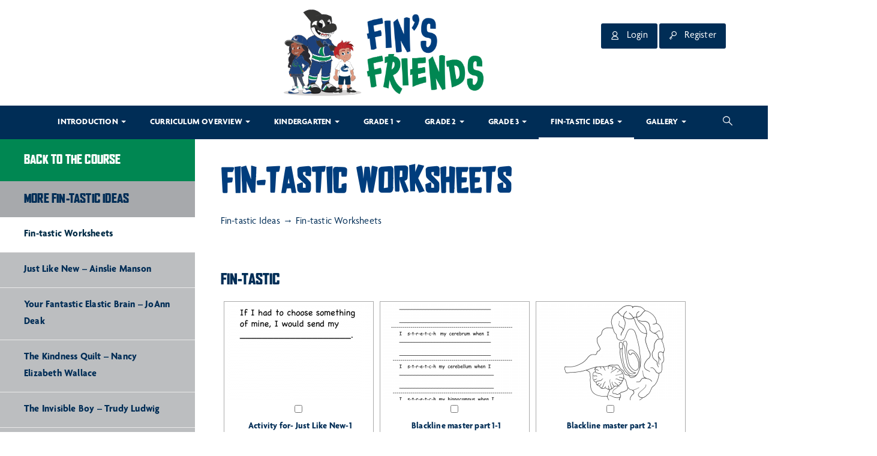

--- FILE ---
content_type: text/html; charset=UTF-8
request_url: https://finsfriends.canucksnation.net/lessons/fin-tastic-worksheets/
body_size: 39541
content:
<!DOCTYPE html>
<html lang="en-US" class="no-js">
<head>
	<meta charset="UTF-8">
	<meta name="viewport" content="width=device-width">
	<link rel="profile" href="https://gmpg.org/xfn/11">
	<link rel="pingback" href="https://finsfriends.canucksnation.net/xmlrpc.php">

	
	<meta name='robots' content='index, follow, max-image-preview:large, max-snippet:-1, max-video-preview:-1' />

	<!-- This site is optimized with the Yoast SEO plugin v19.14 - https://yoast.com/wordpress/plugins/seo/ -->
	<title>Fin-tastic Worksheets - Fins Friends</title>
	<link rel="canonical" href="https://finsfriends.canucksnation.net/lessons/fin-tastic-worksheets/" />
	<meta property="og:locale" content="en_US" />
	<meta property="og:type" content="article" />
	<meta property="og:title" content="Fin-tastic Worksheets - Fins Friends" />
	<meta property="og:description" content="&#8221; template=&#8221;/srv/users/serverpilot/apps/finsfriends/public/wp-content/plugins/nextgen-download-gallery/templates/gallery-download.php&#8221; order_by=&#8221;sortorder&#8221; order_direction=&#8221;ASC&#8221; returns=&#8221;included&#8221; maximum_entity_count=&#8221;500&#8243;]" />
	<meta property="og:url" content="https://finsfriends.canucksnation.net/lessons/fin-tastic-worksheets/" />
	<meta property="og:site_name" content="Fins Friends" />
	<meta property="article:modified_time" content="2022-10-18T22:32:02+00:00" />
	<meta name="twitter:card" content="summary_large_image" />
	<script type="application/ld+json" class="yoast-schema-graph">{"@context":"https://schema.org","@graph":[{"@type":"WebPage","@id":"https://finsfriends.canucksnation.net/lessons/fin-tastic-worksheets/","url":"https://finsfriends.canucksnation.net/lessons/fin-tastic-worksheets/","name":"Fin-tastic Worksheets - Fins Friends","isPartOf":{"@id":"https://finsfriends.canucksnation.net/#website"},"datePublished":"2018-08-14T23:15:37+00:00","dateModified":"2022-10-18T22:32:02+00:00","breadcrumb":{"@id":"https://finsfriends.canucksnation.net/lessons/fin-tastic-worksheets/#breadcrumb"},"inLanguage":"en-US","potentialAction":[{"@type":"ReadAction","target":["https://finsfriends.canucksnation.net/lessons/fin-tastic-worksheets/"]}]},{"@type":"BreadcrumbList","@id":"https://finsfriends.canucksnation.net/lessons/fin-tastic-worksheets/#breadcrumb","itemListElement":[{"@type":"ListItem","position":1,"name":"Home","item":"https://finsfriends.canucksnation.net/"},{"@type":"ListItem","position":2,"name":"Lessons","item":"https://finsfriends.canucksnation.net/lessons/"},{"@type":"ListItem","position":3,"name":"Fin-tastic Worksheets"}]},{"@type":"WebSite","@id":"https://finsfriends.canucksnation.net/#website","url":"https://finsfriends.canucksnation.net/","name":"Fins Friends","description":"Teaching Curriculum for K-3","publisher":{"@id":"https://finsfriends.canucksnation.net/#organization"},"potentialAction":[{"@type":"SearchAction","target":{"@type":"EntryPoint","urlTemplate":"https://finsfriends.canucksnation.net/?s={search_term_string}"},"query-input":"required name=search_term_string"}],"inLanguage":"en-US"},{"@type":"Organization","@id":"https://finsfriends.canucksnation.net/#organization","name":"Fins Friends","url":"https://finsfriends.canucksnation.net/","logo":{"@type":"ImageObject","inLanguage":"en-US","@id":"https://finsfriends.canucksnation.net/#/schema/logo/image/","url":"https://finsfriends.canucksnation.net/wp-content/uploads/2018/08/cropped-finsfriends_2012-Final-1.png","contentUrl":"https://finsfriends.canucksnation.net/wp-content/uploads/2018/08/cropped-finsfriends_2012-Final-1.png","width":512,"height":512,"caption":"Fins Friends"},"image":{"@id":"https://finsfriends.canucksnation.net/#/schema/logo/image/"}}]}</script>
	<!-- / Yoast SEO plugin. -->


<link rel='dns-prefetch' href='//fonts.googleapis.com' />
<link rel='dns-prefetch' href='//s.w.org' />
<link rel="alternate" type="application/rss+xml" title="Fins Friends &raquo; Feed" href="https://finsfriends.canucksnation.net/feed/" />
<link rel="alternate" type="application/rss+xml" title="Fins Friends &raquo; Comments Feed" href="https://finsfriends.canucksnation.net/comments/feed/" />
<link rel="alternate" type="application/rss+xml" title="Fins Friends &raquo; Fin-tastic Worksheets Comments Feed" href="https://finsfriends.canucksnation.net/lessons/fin-tastic-worksheets/feed/" />
<script type="text/javascript">
window._wpemojiSettings = {"baseUrl":"https:\/\/s.w.org\/images\/core\/emoji\/14.0.0\/72x72\/","ext":".png","svgUrl":"https:\/\/s.w.org\/images\/core\/emoji\/14.0.0\/svg\/","svgExt":".svg","source":{"concatemoji":"https:\/\/finsfriends.canucksnation.net\/wp-includes\/js\/wp-emoji-release.min.js?ver=6.0.11"}};
/*! This file is auto-generated */
!function(e,a,t){var n,r,o,i=a.createElement("canvas"),p=i.getContext&&i.getContext("2d");function s(e,t){var a=String.fromCharCode,e=(p.clearRect(0,0,i.width,i.height),p.fillText(a.apply(this,e),0,0),i.toDataURL());return p.clearRect(0,0,i.width,i.height),p.fillText(a.apply(this,t),0,0),e===i.toDataURL()}function c(e){var t=a.createElement("script");t.src=e,t.defer=t.type="text/javascript",a.getElementsByTagName("head")[0].appendChild(t)}for(o=Array("flag","emoji"),t.supports={everything:!0,everythingExceptFlag:!0},r=0;r<o.length;r++)t.supports[o[r]]=function(e){if(!p||!p.fillText)return!1;switch(p.textBaseline="top",p.font="600 32px Arial",e){case"flag":return s([127987,65039,8205,9895,65039],[127987,65039,8203,9895,65039])?!1:!s([55356,56826,55356,56819],[55356,56826,8203,55356,56819])&&!s([55356,57332,56128,56423,56128,56418,56128,56421,56128,56430,56128,56423,56128,56447],[55356,57332,8203,56128,56423,8203,56128,56418,8203,56128,56421,8203,56128,56430,8203,56128,56423,8203,56128,56447]);case"emoji":return!s([129777,127995,8205,129778,127999],[129777,127995,8203,129778,127999])}return!1}(o[r]),t.supports.everything=t.supports.everything&&t.supports[o[r]],"flag"!==o[r]&&(t.supports.everythingExceptFlag=t.supports.everythingExceptFlag&&t.supports[o[r]]);t.supports.everythingExceptFlag=t.supports.everythingExceptFlag&&!t.supports.flag,t.DOMReady=!1,t.readyCallback=function(){t.DOMReady=!0},t.supports.everything||(n=function(){t.readyCallback()},a.addEventListener?(a.addEventListener("DOMContentLoaded",n,!1),e.addEventListener("load",n,!1)):(e.attachEvent("onload",n),a.attachEvent("onreadystatechange",function(){"complete"===a.readyState&&t.readyCallback()})),(e=t.source||{}).concatemoji?c(e.concatemoji):e.wpemoji&&e.twemoji&&(c(e.twemoji),c(e.wpemoji)))}(window,document,window._wpemojiSettings);
</script>
<style type="text/css">
img.wp-smiley,
img.emoji {
	display: inline !important;
	border: none !important;
	box-shadow: none !important;
	height: 1em !important;
	width: 1em !important;
	margin: 0 0.07em !important;
	vertical-align: -0.1em !important;
	background: none !important;
	padding: 0 !important;
}
</style>
	<link rel='stylesheet' id='wp-block-library-css'  href='https://finsfriends.canucksnation.net/wp-includes/css/dist/block-library/style.min.css?ver=6.0.11' type='text/css' media='all' />
<style id='global-styles-inline-css' type='text/css'>
body{--wp--preset--color--black: #000000;--wp--preset--color--cyan-bluish-gray: #abb8c3;--wp--preset--color--white: #ffffff;--wp--preset--color--pale-pink: #f78da7;--wp--preset--color--vivid-red: #cf2e2e;--wp--preset--color--luminous-vivid-orange: #ff6900;--wp--preset--color--luminous-vivid-amber: #fcb900;--wp--preset--color--light-green-cyan: #7bdcb5;--wp--preset--color--vivid-green-cyan: #00d084;--wp--preset--color--pale-cyan-blue: #8ed1fc;--wp--preset--color--vivid-cyan-blue: #0693e3;--wp--preset--color--vivid-purple: #9b51e0;--wp--preset--gradient--vivid-cyan-blue-to-vivid-purple: linear-gradient(135deg,rgba(6,147,227,1) 0%,rgb(155,81,224) 100%);--wp--preset--gradient--light-green-cyan-to-vivid-green-cyan: linear-gradient(135deg,rgb(122,220,180) 0%,rgb(0,208,130) 100%);--wp--preset--gradient--luminous-vivid-amber-to-luminous-vivid-orange: linear-gradient(135deg,rgba(252,185,0,1) 0%,rgba(255,105,0,1) 100%);--wp--preset--gradient--luminous-vivid-orange-to-vivid-red: linear-gradient(135deg,rgba(255,105,0,1) 0%,rgb(207,46,46) 100%);--wp--preset--gradient--very-light-gray-to-cyan-bluish-gray: linear-gradient(135deg,rgb(238,238,238) 0%,rgb(169,184,195) 100%);--wp--preset--gradient--cool-to-warm-spectrum: linear-gradient(135deg,rgb(74,234,220) 0%,rgb(151,120,209) 20%,rgb(207,42,186) 40%,rgb(238,44,130) 60%,rgb(251,105,98) 80%,rgb(254,248,76) 100%);--wp--preset--gradient--blush-light-purple: linear-gradient(135deg,rgb(255,206,236) 0%,rgb(152,150,240) 100%);--wp--preset--gradient--blush-bordeaux: linear-gradient(135deg,rgb(254,205,165) 0%,rgb(254,45,45) 50%,rgb(107,0,62) 100%);--wp--preset--gradient--luminous-dusk: linear-gradient(135deg,rgb(255,203,112) 0%,rgb(199,81,192) 50%,rgb(65,88,208) 100%);--wp--preset--gradient--pale-ocean: linear-gradient(135deg,rgb(255,245,203) 0%,rgb(182,227,212) 50%,rgb(51,167,181) 100%);--wp--preset--gradient--electric-grass: linear-gradient(135deg,rgb(202,248,128) 0%,rgb(113,206,126) 100%);--wp--preset--gradient--midnight: linear-gradient(135deg,rgb(2,3,129) 0%,rgb(40,116,252) 100%);--wp--preset--duotone--dark-grayscale: url('#wp-duotone-dark-grayscale');--wp--preset--duotone--grayscale: url('#wp-duotone-grayscale');--wp--preset--duotone--purple-yellow: url('#wp-duotone-purple-yellow');--wp--preset--duotone--blue-red: url('#wp-duotone-blue-red');--wp--preset--duotone--midnight: url('#wp-duotone-midnight');--wp--preset--duotone--magenta-yellow: url('#wp-duotone-magenta-yellow');--wp--preset--duotone--purple-green: url('#wp-duotone-purple-green');--wp--preset--duotone--blue-orange: url('#wp-duotone-blue-orange');--wp--preset--font-size--small: 13px;--wp--preset--font-size--medium: 20px;--wp--preset--font-size--large: 36px;--wp--preset--font-size--x-large: 42px;}.has-black-color{color: var(--wp--preset--color--black) !important;}.has-cyan-bluish-gray-color{color: var(--wp--preset--color--cyan-bluish-gray) !important;}.has-white-color{color: var(--wp--preset--color--white) !important;}.has-pale-pink-color{color: var(--wp--preset--color--pale-pink) !important;}.has-vivid-red-color{color: var(--wp--preset--color--vivid-red) !important;}.has-luminous-vivid-orange-color{color: var(--wp--preset--color--luminous-vivid-orange) !important;}.has-luminous-vivid-amber-color{color: var(--wp--preset--color--luminous-vivid-amber) !important;}.has-light-green-cyan-color{color: var(--wp--preset--color--light-green-cyan) !important;}.has-vivid-green-cyan-color{color: var(--wp--preset--color--vivid-green-cyan) !important;}.has-pale-cyan-blue-color{color: var(--wp--preset--color--pale-cyan-blue) !important;}.has-vivid-cyan-blue-color{color: var(--wp--preset--color--vivid-cyan-blue) !important;}.has-vivid-purple-color{color: var(--wp--preset--color--vivid-purple) !important;}.has-black-background-color{background-color: var(--wp--preset--color--black) !important;}.has-cyan-bluish-gray-background-color{background-color: var(--wp--preset--color--cyan-bluish-gray) !important;}.has-white-background-color{background-color: var(--wp--preset--color--white) !important;}.has-pale-pink-background-color{background-color: var(--wp--preset--color--pale-pink) !important;}.has-vivid-red-background-color{background-color: var(--wp--preset--color--vivid-red) !important;}.has-luminous-vivid-orange-background-color{background-color: var(--wp--preset--color--luminous-vivid-orange) !important;}.has-luminous-vivid-amber-background-color{background-color: var(--wp--preset--color--luminous-vivid-amber) !important;}.has-light-green-cyan-background-color{background-color: var(--wp--preset--color--light-green-cyan) !important;}.has-vivid-green-cyan-background-color{background-color: var(--wp--preset--color--vivid-green-cyan) !important;}.has-pale-cyan-blue-background-color{background-color: var(--wp--preset--color--pale-cyan-blue) !important;}.has-vivid-cyan-blue-background-color{background-color: var(--wp--preset--color--vivid-cyan-blue) !important;}.has-vivid-purple-background-color{background-color: var(--wp--preset--color--vivid-purple) !important;}.has-black-border-color{border-color: var(--wp--preset--color--black) !important;}.has-cyan-bluish-gray-border-color{border-color: var(--wp--preset--color--cyan-bluish-gray) !important;}.has-white-border-color{border-color: var(--wp--preset--color--white) !important;}.has-pale-pink-border-color{border-color: var(--wp--preset--color--pale-pink) !important;}.has-vivid-red-border-color{border-color: var(--wp--preset--color--vivid-red) !important;}.has-luminous-vivid-orange-border-color{border-color: var(--wp--preset--color--luminous-vivid-orange) !important;}.has-luminous-vivid-amber-border-color{border-color: var(--wp--preset--color--luminous-vivid-amber) !important;}.has-light-green-cyan-border-color{border-color: var(--wp--preset--color--light-green-cyan) !important;}.has-vivid-green-cyan-border-color{border-color: var(--wp--preset--color--vivid-green-cyan) !important;}.has-pale-cyan-blue-border-color{border-color: var(--wp--preset--color--pale-cyan-blue) !important;}.has-vivid-cyan-blue-border-color{border-color: var(--wp--preset--color--vivid-cyan-blue) !important;}.has-vivid-purple-border-color{border-color: var(--wp--preset--color--vivid-purple) !important;}.has-vivid-cyan-blue-to-vivid-purple-gradient-background{background: var(--wp--preset--gradient--vivid-cyan-blue-to-vivid-purple) !important;}.has-light-green-cyan-to-vivid-green-cyan-gradient-background{background: var(--wp--preset--gradient--light-green-cyan-to-vivid-green-cyan) !important;}.has-luminous-vivid-amber-to-luminous-vivid-orange-gradient-background{background: var(--wp--preset--gradient--luminous-vivid-amber-to-luminous-vivid-orange) !important;}.has-luminous-vivid-orange-to-vivid-red-gradient-background{background: var(--wp--preset--gradient--luminous-vivid-orange-to-vivid-red) !important;}.has-very-light-gray-to-cyan-bluish-gray-gradient-background{background: var(--wp--preset--gradient--very-light-gray-to-cyan-bluish-gray) !important;}.has-cool-to-warm-spectrum-gradient-background{background: var(--wp--preset--gradient--cool-to-warm-spectrum) !important;}.has-blush-light-purple-gradient-background{background: var(--wp--preset--gradient--blush-light-purple) !important;}.has-blush-bordeaux-gradient-background{background: var(--wp--preset--gradient--blush-bordeaux) !important;}.has-luminous-dusk-gradient-background{background: var(--wp--preset--gradient--luminous-dusk) !important;}.has-pale-ocean-gradient-background{background: var(--wp--preset--gradient--pale-ocean) !important;}.has-electric-grass-gradient-background{background: var(--wp--preset--gradient--electric-grass) !important;}.has-midnight-gradient-background{background: var(--wp--preset--gradient--midnight) !important;}.has-small-font-size{font-size: var(--wp--preset--font-size--small) !important;}.has-medium-font-size{font-size: var(--wp--preset--font-size--medium) !important;}.has-large-font-size{font-size: var(--wp--preset--font-size--large) !important;}.has-x-large-font-size{font-size: var(--wp--preset--font-size--x-large) !important;}
</style>
<link rel='stylesheet' id='edr-base-css'  href='https://finsfriends.canucksnation.net/wp-content/plugins/educator/assets/public/css/base.css?ver=2.0.3' type='text/css' media='all' />
<link rel='stylesheet' id='printomatic-css-css'  href='https://finsfriends.canucksnation.net/wp-content/plugins/print-o-matic/css/style.css?ver=2.0' type='text/css' media='all' />
<style id='printomatic-css-inline-css' type='text/css'>
@media print {
.size-full {
  width: 95%;
  height: auto;
  display: inline-block;
  margin: 0 auto;
}

.print-hidden {
  display: inline-block;
}
}

</style>
<link rel='stylesheet' id='ngg_trigger_buttons-css'  href='https://finsfriends.canucksnation.net/wp-content/plugins/nextgen-gallery/products/photocrati_nextgen/modules/nextgen_gallery_display/static/trigger_buttons.css?ver=3.36' type='text/css' media='all' />
<link rel='stylesheet' id='fancybox-0-css'  href='https://finsfriends.canucksnation.net/wp-content/plugins/nextgen-gallery/products/photocrati_nextgen/modules/lightbox/static/fancybox/jquery.fancybox-1.3.4.css?ver=3.36' type='text/css' media='all' />
<link rel='stylesheet' id='fontawesome_v4_shim_style-css'  href='https://finsfriends.canucksnation.net/wp-content/plugins/nextgen-gallery/products/photocrati_nextgen/modules/nextgen_gallery_display/static/fontawesome/css/v4-shims.min.css?ver=6.0.11' type='text/css' media='all' />
<link rel='stylesheet' id='fontawesome-css'  href='https://finsfriends.canucksnation.net/wp-content/plugins/nextgen-gallery/products/photocrati_nextgen/modules/nextgen_gallery_display/static/fontawesome/css/all.min.css?ver=6.0.11' type='text/css' media='all' />
<link rel='stylesheet' id='nextgen_basic_thumbnails_style-css'  href='https://finsfriends.canucksnation.net/wp-content/plugins/nextgen-gallery/products/photocrati_nextgen/modules/nextgen_basic_gallery/static/thumbnails/nextgen_basic_thumbnails.css?ver=3.36' type='text/css' media='all' />
<link rel='stylesheet' id='nextgen_pagination_style-css'  href='https://finsfriends.canucksnation.net/wp-content/plugins/nextgen-gallery/products/photocrati_nextgen/modules/nextgen_pagination/static/style.css?ver=3.36' type='text/css' media='all' />
<link rel='stylesheet' id='nextgen-download-gallery-css'  href='https://finsfriends.canucksnation.net/wp-content/plugins/nextgen-download-gallery/css/style.css?ver=1.6.1' type='text/css' media='all' />
<link rel='stylesheet' id='campress-theme-fonts-css'  href='https://fonts.googleapis.com/css?family=Poppins:300,400,500,600,700|Oswald:300,400,700&#038;subset=latin%2Clatin-ext' type='text/css' media='all' />
<link rel='stylesheet' id='bootstrap-css'  href='https://finsfriends.canucksnation.net/wp-content/themes/campress/css/bootstrap.css?ver=3.2.0' type='text/css' media='all' />
<link rel='stylesheet' id='campress-template-css'  href='https://finsfriends.canucksnation.net/wp-content/themes/campress/css/template.css?ver=3.2' type='text/css' media='all' />
<link rel='stylesheet' id='campress-style-css'  href='https://finsfriends.canucksnation.net/wp-content/themes/campress/style.css?ver=3.2' type='text/css' media='all' />
<link rel='stylesheet' id='font-awesome-css'  href='https://finsfriends.canucksnation.net/wp-content/themes/campress/css/font-awesome.css?ver=4.5.0' type='text/css' media='all' />
<link rel='stylesheet' id='font-monia-css'  href='https://finsfriends.canucksnation.net/wp-content/themes/campress/css/font-monia.css?ver=1.8.0' type='text/css' media='all' />
<link rel='stylesheet' id='animate-style-css'  href='https://finsfriends.canucksnation.net/wp-content/themes/campress/css/animate.css?ver=3.5.0' type='text/css' media='all' />
<link rel='stylesheet' id='perfect-scrollbar-css'  href='https://finsfriends.canucksnation.net/wp-content/themes/campress/css/perfect-scrollbar.css?ver=2.3.2' type='text/css' media='all' />
<link rel='stylesheet' id='magnific-popup-css'  href='https://finsfriends.canucksnation.net/wp-content/themes/campress/js/dev/magnific/magnific-popup.css?ver=1.1.0' type='text/css' media='all' />
<link rel='stylesheet' id='kc-icon-1-css'  href='https://finsfriends.canucksnation.net/wp-content/themes/campress/css/font-monia.css?ver=2.8.2' type='text/css' media='all' />
<link rel='stylesheet' id='chld_thm_cfg_child-css'  href='https://finsfriends.canucksnation.net/wp-content/themes/campress-child/style.css?ver=1.0.0.1533072562' type='text/css' media='all' />
<link rel='stylesheet' id='kc-general-css'  href='https://finsfriends.canucksnation.net/wp-content/plugins/kingcomposer/assets/frontend/css/kingcomposer.min.css?ver=2.8.2' type='text/css' media='all' />
<link rel='stylesheet' id='kc-animate-css'  href='https://finsfriends.canucksnation.net/wp-content/plugins/kingcomposer/assets/css/animate.css?ver=2.8.2' type='text/css' media='all' />
<link rel='stylesheet' id='kc-icon-2-css'  href='https://finsfriends.canucksnation.net/wp-content/plugins/kingcomposer/assets/css/icons.css?ver=2.8.2' type='text/css' media='all' />
<script type='text/javascript' src='https://finsfriends.canucksnation.net/wp-includes/js/jquery/jquery.min.js?ver=3.6.0' id='jquery-core-js'></script>
<script type='text/javascript' src='https://finsfriends.canucksnation.net/wp-includes/js/jquery/jquery-migrate.min.js?ver=3.3.2' id='jquery-migrate-js'></script>
<script type='text/javascript' id='photocrati_ajax-js-extra'>
/* <![CDATA[ */
var photocrati_ajax = {"url":"https:\/\/finsfriends.canucksnation.net\/index.php?photocrati_ajax=1","wp_home_url":"https:\/\/finsfriends.canucksnation.net","wp_site_url":"https:\/\/finsfriends.canucksnation.net","wp_root_url":"https:\/\/finsfriends.canucksnation.net","wp_plugins_url":"https:\/\/finsfriends.canucksnation.net\/wp-content\/plugins","wp_content_url":"https:\/\/finsfriends.canucksnation.net\/wp-content","wp_includes_url":"https:\/\/finsfriends.canucksnation.net\/wp-includes\/","ngg_param_slug":"nggallery"};
/* ]]> */
</script>
<script type='text/javascript' src='https://finsfriends.canucksnation.net/wp-content/plugins/nextgen-gallery/products/photocrati_nextgen/modules/ajax/static/ajax.min.js?ver=3.36' id='photocrati_ajax-js'></script>
<script type='text/javascript' src='https://finsfriends.canucksnation.net/wp-content/plugins/nextgen-gallery/products/photocrati_nextgen/modules/nextgen_basic_gallery/static/thumbnails/nextgen_basic_thumbnails.js?ver=3.36' id='photocrati-nextgen_basic_thumbnails-js'></script>
<script type='text/javascript' src='https://finsfriends.canucksnation.net/wp-content/plugins/nextgen-gallery/products/photocrati_nextgen/modules/nextgen_gallery_display/static/fontawesome/js/v4-shims.min.js?ver=5.3.1' id='fontawesome_v4_shim-js'></script>
<script type='text/javascript' defer data-auto-replace-svg="false" data-keep-original-source="false" data-search-pseudo-elements src='https://finsfriends.canucksnation.net/wp-content/plugins/nextgen-gallery/products/photocrati_nextgen/modules/nextgen_gallery_display/static/fontawesome/js/all.min.js?ver=5.3.1' id='fontawesome-js'></script>
<link rel="https://api.w.org/" href="https://finsfriends.canucksnation.net/wp-json/" /><link rel="EditURI" type="application/rsd+xml" title="RSD" href="https://finsfriends.canucksnation.net/xmlrpc.php?rsd" />
<link rel="wlwmanifest" type="application/wlwmanifest+xml" href="https://finsfriends.canucksnation.net/wp-includes/wlwmanifest.xml" /> 
<meta name="generator" content="WordPress 6.0.11" />
<link rel='shortlink' href='https://finsfriends.canucksnation.net/?p=3858' />
<link rel="alternate" type="application/json+oembed" href="https://finsfriends.canucksnation.net/wp-json/oembed/1.0/embed?url=https%3A%2F%2Ffinsfriends.canucksnation.net%2Flessons%2Ffin-tastic-worksheets%2F" />
<link rel="alternate" type="text/xml+oembed" href="https://finsfriends.canucksnation.net/wp-json/oembed/1.0/embed?url=https%3A%2F%2Ffinsfriends.canucksnation.net%2Flessons%2Ffin-tastic-worksheets%2F&#038;format=xml" />
<script type="text/javascript">var kc_script_data={ajax_url:"https://finsfriends.canucksnation.net/wp-admin/admin-ajax.php"}</script><link rel="icon" href="https://finsfriends.canucksnation.net/wp-content/uploads/2018/08/cropped-finsfriends_2012-Final-1-32x32.png" sizes="32x32" />
<link rel="icon" href="https://finsfriends.canucksnation.net/wp-content/uploads/2018/08/cropped-finsfriends_2012-Final-1-192x192.png" sizes="192x192" />
<link rel="apple-touch-icon" href="https://finsfriends.canucksnation.net/wp-content/uploads/2018/08/cropped-finsfriends_2012-Final-1-180x180.png" />
<meta name="msapplication-TileImage" content="https://finsfriends.canucksnation.net/wp-content/uploads/2018/08/cropped-finsfriends_2012-Final-1-270x270.png" />
<!-- ******************************************************************** --><!-- * Theme Options Styles ********************************************* --><!-- ******************************************************************** --><style>/* check main color *//* seting background main */.bg-theme,.btn-theme{background: #003d7d;}/* setting color*/.text-theme,a:hover,a:active{color: #003d7d;}/* setting border color*/.btn-theme,.border-theme{border-color: #003d7d;}/* check second color *//* seting background main */#back-to-top,.date,.bg-theme-second,.btn-theme-second{background: #008752;}/* setting color*/.text-second,.second-color{color: #008752 !important;}/* setting border color*/.btn-theme-second{border-color: #008752;}/* Typo *//* seting background main */body, p{}/* seting background main */.btn,.widget-title,.woocommerce div.product p.price, .woocommerce div.product span.price,.product-block.grid .groups-button .add-cart .btn, .product-block.grid .groups-button .add-cart .button,.archive-shop div.product .information .compare, .archive-shop div.product .information .add_to_wishlist, .archive-shop div.product .information .yith-wcwl-wishlistexistsbrowse > a, .archive-shop div.product .information .yith-wcwl-wishlistaddedbrowse > a,.tabs-v1 .nav-tabs li > a,.commentform .title{}/* H1 *//* seting background main */h1{}/* H2 *//* seting background main */h2{}/* H3 *//* seting background main */h3,.widgettitle, .widget-title'{}/* H4 *//* seting background main */h4{}/* H5 *//* seting background main */h5{}/* H6 *//* seting background main */h6{}/* Custom CSS */.apus-breadscrumb {display: none;}.comments-area {display: none;}</style><style type="text/css" title="dynamic-css" class="options-output">#apus-header.header-v3 .apus-topbar, #apus-header.header-v4 .apus-topbar, #apus-header.header-v5 .apus-topbar, #apus-header.header-v6 .apus-topbar{background-color:#ffffff;}#apus-footer, .apus-footer .contact-info, .apus-copyright{color:transparent;}.apus-copyright{color:transparent;}.apus-copyright a, .apus-copyright a i{color:transparent;}.apus-copyright a:hover .apus-copyright a i:hover{color:transparent;}</style><style id="wpforms-css-vars-root">
				:root {
					--wpforms-field-border-radius: 3px;
--wpforms-field-border-style: solid;
--wpforms-field-border-size: 1px;
--wpforms-field-background-color: #ffffff;
--wpforms-field-border-color: rgba( 0, 0, 0, 0.25 );
--wpforms-field-border-color-spare: rgba( 0, 0, 0, 0.25 );
--wpforms-field-text-color: rgba( 0, 0, 0, 0.7 );
--wpforms-field-menu-color: #ffffff;
--wpforms-label-color: rgba( 0, 0, 0, 0.85 );
--wpforms-label-sublabel-color: rgba( 0, 0, 0, 0.55 );
--wpforms-label-error-color: #d63637;
--wpforms-button-border-radius: 3px;
--wpforms-button-border-style: none;
--wpforms-button-border-size: 1px;
--wpforms-button-background-color: #066aab;
--wpforms-button-border-color: #066aab;
--wpforms-button-text-color: #ffffff;
--wpforms-page-break-color: #066aab;
--wpforms-background-image: none;
--wpforms-background-position: center center;
--wpforms-background-repeat: no-repeat;
--wpforms-background-size: cover;
--wpforms-background-width: 100px;
--wpforms-background-height: 100px;
--wpforms-background-color: rgba( 0, 0, 0, 0 );
--wpforms-background-url: none;
--wpforms-container-padding: 0px;
--wpforms-container-border-style: none;
--wpforms-container-border-width: 1px;
--wpforms-container-border-color: #000000;
--wpforms-container-border-radius: 3px;
--wpforms-field-size-input-height: 43px;
--wpforms-field-size-input-spacing: 15px;
--wpforms-field-size-font-size: 16px;
--wpforms-field-size-line-height: 19px;
--wpforms-field-size-padding-h: 14px;
--wpforms-field-size-checkbox-size: 16px;
--wpforms-field-size-sublabel-spacing: 5px;
--wpforms-field-size-icon-size: 1;
--wpforms-label-size-font-size: 16px;
--wpforms-label-size-line-height: 19px;
--wpforms-label-size-sublabel-font-size: 14px;
--wpforms-label-size-sublabel-line-height: 17px;
--wpforms-button-size-font-size: 17px;
--wpforms-button-size-height: 41px;
--wpforms-button-size-padding-h: 15px;
--wpforms-button-size-margin-top: 10px;
--wpforms-container-shadow-size-box-shadow: none;

				}
			</style></head>
<body class="edr_lesson-template-default single single-edr_lesson postid-3858 kc-css-system apus-body-loading">
	<div class="apus-page-loading">
	  	<div id="loader"></div>
	  	<div class="loader-section section-left"></div>
	  	<div class="loader-section section-right"></div>
	</div>
<div id="wrapper-container" class="wrapper-container">

	<div id="apus-mobile-menu" class="apus-offcanvas hidden-lg hidden-md"> 
    <div class="apus-offcanvas-body">
        <div class="apus-search-form">
	<form action="https://finsfriends.canucksnation.net/" method="get">
		
	  	<div class="input-group">
	  		<input type="text" placeholder="Search" name="s" class="apus-search form-control"/>
			<span class="input-group-btn">
		     	<button type="submit" class="button-search btn"><i class="mn-icon-52"></i></button>
		    </span>
	  	</div>
					<input type="hidden" name="post_type" value="edr_course" class="post_type" />
			</form>
</div>        <nav class="navbar navbar-offcanvas navbar-static" role="navigation">
            <div class="navbar-collapse navbar-offcanvas-collapse"><ul id="main-mobile-menu" class="nav navbar-nav"><li id="menu-item-838" class="has-submenu menu-item-838"><a href="https://finsfriends.canucksnation.net/courses/repeat/">Introduction</a> <span class="icon-toggle"><i class="fa fa-angle-right"></i></span>
<ul class="sub-menu">
	<li id="menu-item-3127" class="menu-item-3127"><a href="https://finsfriends.canucksnation.net/acknowledgements/">Acknowledgements</a></li>
	<li id="menu-item-950" class="has-submenu menu-item-950"><a href="https://finsfriends.canucksnation.net/lessons/personal-and-social-competency/">Personal and Social Competency</a> <span class="icon-toggle"><i class="fa fa-angle-right"></i></span>
	<ul class="sub-menu">
		<li id="menu-item-1044" class="menu-item-1044"><a href="https://finsfriends.canucksnation.net/lessons/personal-and-social-competency/">Personal and Social Competency – A. Positive Personal &#038; Cultural Identity Competency Profile</a></li>
		<li id="menu-item-1045" class="menu-item-1045"><a href="https://finsfriends.canucksnation.net/lessons/personal-and-social-competency-a/">Personal and Social Competency – A. Set of Profiles: Positive Personal Cultural Identity Competency</a></li>
		<li id="menu-item-1046" class="menu-item-1046"><a href="https://finsfriends.canucksnation.net/lessons/personal-awareness-and-responsibility-competency-profile/">Personal and Social Competency – B. Personal Awareness and Responsibility Competency Profile</a></li>
		<li id="menu-item-1047" class="menu-item-1047"><a href="https://finsfriends.canucksnation.net/lessons/personal-and-social-competency-b/">Personal and Social Competency – B. Set of Profiles: Personal Awareness and Responsibility Competency</a></li>
		<li id="menu-item-1048" class="menu-item-1048"><a href="https://finsfriends.canucksnation.net/lessons/personal-and-social-competency-c/">Personal and Social Competency – C. Set of Profiles: Social Responsibility Competency</a></li>
		<li id="menu-item-1049" class="menu-item-1049"><a href="https://finsfriends.canucksnation.net/lessons/social-responsibility-competency-profile/">Personal and Social Competency – C. Social Responsibility Competency Profile</a></li>
	</ul>
</li>
	<li id="menu-item-948" class="has-submenu menu-item-948"><a href="https://finsfriends.canucksnation.net/lessons/code-of-conduct/">Code of Conduct Example</a> <span class="icon-toggle"><i class="fa fa-angle-right"></i></span>
	<ul class="sub-menu">
		<li id="menu-item-3484" class="menu-item-3484"><a href="https://finsfriends.canucksnation.net/lessons/code-of-conduct-2/">Code of Conduct</a></li>
		<li id="menu-item-1073" class="menu-item-1073"><a href="https://finsfriends.canucksnation.net/lessons/code-of-conduct/">Code of Conduct Example</a></li>
		<li id="menu-item-1074" class="menu-item-1074"><a href="https://finsfriends.canucksnation.net/lessons/response-plan-and-or-intervention-strategies/">Response Plan and/or Intervention Strategies</a></li>
	</ul>
</li>
	<li id="menu-item-951" class="has-submenu menu-item-951"><a href="https://finsfriends.canucksnation.net/lessons/teacher-expectations/">Class Structure</a> <span class="icon-toggle"><i class="fa fa-angle-right"></i></span>
	<ul class="sub-menu">
		<li id="menu-item-1052" class="menu-item-1052"><a href="https://finsfriends.canucksnation.net/lessons/teacher-expectations/">Teacher Expectations</a></li>
		<li id="menu-item-1051" class="menu-item-1051"><a href="https://finsfriends.canucksnation.net/lessons/goals-of-fins-friends/">Goals of Fin’s Friends</a></li>
		<li id="menu-item-1050" class="menu-item-1050"><a href="https://finsfriends.canucksnation.net/lessons/class-meetings/">Class Meetings</a></li>
	</ul>
</li>
	<li id="menu-item-949" class="has-submenu menu-item-949"><a href="https://finsfriends.canucksnation.net/lessons/core-character-traits/">Core Character Traits</a> <span class="icon-toggle"><i class="fa fa-angle-right"></i></span>
	<ul class="sub-menu">
		<li id="menu-item-1060" class="menu-item-1060"><a href="https://finsfriends.canucksnation.net/lessons/core-character-traits/">Core Character Traits</a></li>
		<li id="menu-item-1053" class="menu-item-1053"><a href="https://finsfriends.canucksnation.net/lessons/what-is-courage/">What is Courage?</a></li>
		<li id="menu-item-1061" class="menu-item-1061"><a href="https://finsfriends.canucksnation.net/lessons/what-is-citizenship/">What is Citizenship?</a></li>
		<li id="menu-item-1057" class="menu-item-1057"><a href="https://finsfriends.canucksnation.net/lessons/what-is-respect/">What is Respect?</a></li>
		<li id="menu-item-1058" class="menu-item-1058"><a href="https://finsfriends.canucksnation.net/lessons/what-is-responsibility/">What is Responsibility?</a></li>
		<li id="menu-item-1054" class="menu-item-1054"><a href="https://finsfriends.canucksnation.net/lessons/what-is-kindness/">What is Kindness?</a></li>
		<li id="menu-item-1055" class="menu-item-1055"><a href="https://finsfriends.canucksnation.net/lessons/what-is-peacefulness/">What is Peacefulness?</a></li>
		<li id="menu-item-1056" class="menu-item-1056"><a href="https://finsfriends.canucksnation.net/lessons/what-is-perseverance/">What is Perseverance?</a></li>
		<li id="menu-item-4317" class="menu-item-4317"><a href="https://finsfriends.canucksnation.net/lessons/what-is-fairness/">What is Fairness?</a></li>
		<li id="menu-item-4316" class="menu-item-4316"><a href="https://finsfriends.canucksnation.net/lessons/what-is-compassion/">What is Compassion?</a></li>
		<li id="menu-item-1059" class="menu-item-1059"><a href="https://finsfriends.canucksnation.net/lessons/book-studies/">Book Studies and Fin Puppet and Doll</a></li>
	</ul>
</li>
	<li id="menu-item-947" class="has-submenu menu-item-947"><a href="https://finsfriends.canucksnation.net/lessons/brainstorming/">Social-Skills And Skill-Building</a> <span class="icon-toggle"><i class="fa fa-angle-right"></i></span>
	<ul class="sub-menu">
		<li id="menu-item-1062" class="menu-item-1062"><a href="https://finsfriends.canucksnation.net/lessons/brainstorming/">Skill-Building #1: Brainstorming</a></li>
		<li id="menu-item-1064" class="menu-item-1064"><a href="https://finsfriends.canucksnation.net/lessons/skill-building-1-brainstorming/">Skill-Building #2: Peaceful Problem Solving</a></li>
		<li id="menu-item-1076" class="menu-item-1076"><a href="https://finsfriends.canucksnation.net/lessons/role-playing/">Role Playing</a></li>
		<li id="menu-item-1593" class="menu-item-1593"><a href="https://finsfriends.canucksnation.net/lessons/peaceful-chart/">Peaceful Chart</a></li>
		<li id="menu-item-1063" class="menu-item-1063"><a href="https://finsfriends.canucksnation.net/lessons/conflict-resolution/">ABCD Fin Sock-Puppets</a></li>
		<li id="menu-item-1065" class="menu-item-1065"><a href="https://finsfriends.canucksnation.net/lessons/social-skills-skill-building-2-listening/">Skill-Building #3: Listening</a></li>
		<li id="menu-item-1066" class="menu-item-1066"><a href="https://finsfriends.canucksnation.net/lessons/social-skills-skill-building-3-sharing/">Skill-Building #4: Sharing</a></li>
		<li id="menu-item-1067" class="menu-item-1067"><a href="https://finsfriends.canucksnation.net/lessons/social-skills-skill-building-4-saying-sorry/">Skill-Building #5: Saying &#8220;Sorry&#8221;</a></li>
	</ul>
</li>
</ul>
</li>
<li id="menu-item-839" class="has-submenu menu-item-839"><a href="https://finsfriends.canucksnation.net/lessons/curriculum-overview/">Curriculum Overview</a> <span class="icon-toggle"><i class="fa fa-angle-right"></i></span>
<ul class="sub-menu">
	<li id="menu-item-1042" class="menu-item-1042"><a href="https://finsfriends.canucksnation.net/lessons/curriculum-overview/">Curriculum Overview</a></li>
	<li id="menu-item-1041" class="menu-item-1041"><a href="https://finsfriends.canucksnation.net/lessons/a-vision-for-character-education/">A Vision for Character Education</a></li>
	<li id="menu-item-1043" class="menu-item-1043"><a href="https://finsfriends.canucksnation.net/lessons/key-features-of-the-redesigned-curriculum/">Key Features of the Redesigned Curriculum</a></li>
	<li id="menu-item-1071" class="menu-item-1071"><a href="https://finsfriends.canucksnation.net/lessons/curriculum-model/">Curriculum Model</a></li>
</ul>
</li>
<li id="menu-item-778" class="has-submenu menu-item-778"><a href="https://finsfriends.canucksnation.net/courses/kindergarten/">Kindergarten</a> <span class="icon-toggle"><i class="fa fa-angle-right"></i></span>
<ul class="sub-menu">
	<li id="menu-item-1019" class="menu-item-1019"><a href="https://finsfriends.canucksnation.net/lessons/books/">Kindergarten Books Overview</a></li>
	<li id="menu-item-2340" class="menu-item-2340"><a href="https://finsfriends.canucksnation.net/lessons/kindergarten-worksheets/">Kindergarten Worksheets</a></li>
	<li id="menu-item-1020" class="has-submenu menu-item-1020"><a href="https://finsfriends.canucksnation.net/lessons/can-i-play-too-mo-willems/">Can I Play Too</a> <span class="icon-toggle"><i class="fa fa-angle-right"></i></span>
	<ul class="sub-menu">
		<li id="menu-item-1025" class="menu-item-1025"><a href="https://finsfriends.canucksnation.net/lessons/activity-1-best-friends/">Activity 1: &#8220;Best Friends&#8221;</a></li>
		<li id="menu-item-1026" class="menu-item-1026"><a href="https://finsfriends.canucksnation.net/lessons/activity-2-bus-load-of-friends/">Activity 2: &#8220;Bus Load of Friends&#8221;</a></li>
		<li id="menu-item-1027" class="menu-item-1027"><a href="https://finsfriends.canucksnation.net/lessons/activity-3-the-golden-rule/">Activity 3: &#8220;The Golden Rule&#8221;</a></li>
	</ul>
</li>
	<li id="menu-item-1023" class="has-submenu menu-item-1023"><a href="https://finsfriends.canucksnation.net/lessons/the-okay-book-todd-parr/">The Okay Book</a> <span class="icon-toggle"><i class="fa fa-angle-right"></i></span>
	<ul class="sub-menu">
		<li id="menu-item-1035" class="menu-item-1035"><a href="https://finsfriends.canucksnation.net/lessons/the-okay-book-activity-1-whats-okay/">Activity 1: &#8220;What&#8217;s Okay&#8221;</a></li>
		<li id="menu-item-1036" class="menu-item-1036"><a href="https://finsfriends.canucksnation.net/lessons/the-okay-book-activity-2-its-okay-its-not-okay/">Activity 2: &#8220;It&#8217;s Okay It&#8217;s Not Okay&#8221;</a></li>
		<li id="menu-item-1037" class="menu-item-1037"><a href="https://finsfriends.canucksnation.net/lessons/the-okay-book-activity-3-fin-goes-home-for-the-night/">Activity 3: &#8220;Fin Goes Home for the Night&#8221;</a></li>
	</ul>
</li>
	<li id="menu-item-1024" class="has-submenu menu-item-1024"><a href="https://finsfriends.canucksnation.net/lessons/the-recess-queen-alexis-oneill/">The Recess Queen</a> <span class="icon-toggle"><i class="fa fa-angle-right"></i></span>
	<ul class="sub-menu">
		<li id="menu-item-1038" class="menu-item-1038"><a href="https://finsfriends.canucksnation.net/lessons/the-recess-queen-activity-1-stop-think-act/">Activity 1: “Stop! Think! Act!”</a></li>
		<li id="menu-item-1039" class="menu-item-1039"><a href="https://finsfriends.canucksnation.net/lessons/the-recess-queen-activity-2-ingredients-for-compassion/">Activity 2: “Ingredients for Compassion”</a></li>
		<li id="menu-item-1040" class="menu-item-1040"><a href="https://finsfriends.canucksnation.net/lessons/the-recess-queen-activity-3-together-we-can-all-make-a-difference/">Activity 3: “Together We Can All Make A Difference&#8221;</a></li>
	</ul>
</li>
	<li id="menu-item-1022" class="has-submenu menu-item-1022"><a href="https://finsfriends.canucksnation.net/lessons/odd-velvet-mary-e-whitcomb/">Odd Velvet</a> <span class="icon-toggle"><i class="fa fa-angle-right"></i></span>
	<ul class="sub-menu">
		<li id="menu-item-1031" class="menu-item-1031"><a href="https://finsfriends.canucksnation.net/lessons/odd-velvet-activity-1-we-are-unique/">Activity 1: “We Are Unique”</a></li>
		<li id="menu-item-1032" class="menu-item-1032"><a href="https://finsfriends.canucksnation.net/lessons/odd-velvet-activity-2-whats-in-your-heart/">Activity 2: “What’s In Your Heart?”</a></li>
		<li id="menu-item-1033" class="menu-item-1033"><a href="https://finsfriends.canucksnation.net/lessons/odd-velvet-activity-3-a-stick-puppet-creation/">Activity 3: “A Stick Puppet Creation”</a></li>
		<li id="menu-item-1034" class="menu-item-1034"><a href="https://finsfriends.canucksnation.net/lessons/odd-velvet-activity-4-great-idea-circle/">Activity 4: “Great Idea Circle”</a></li>
	</ul>
</li>
	<li id="menu-item-2957" class="menu-item-2957"><a href="https://finsfriends.canucksnation.net/lessons/kindergarten-discontinued-books/">Kindergarten Retired Books</a></li>
	<li id="menu-item-1021" class="has-submenu menu-item-1021"><a href="https://finsfriends.canucksnation.net/lessons/hunters-best-friend-at-school-laura-malone-elliott/">Hunter&#8217;s Best Friend at School (Retired)</a> <span class="icon-toggle"><i class="fa fa-angle-right"></i></span>
	<ul class="sub-menu">
		<li id="menu-item-1028" class="menu-item-1028"><a href="https://finsfriends.canucksnation.net/lessons/activity-1-best-friends-2/">Activity 1: &#8220;Best Friends&#8221;</a></li>
		<li id="menu-item-1029" class="menu-item-1029"><a href="https://finsfriends.canucksnation.net/lessons/hunters-best-friend-at-school-activity-2-bus-load-of-friends/">Activity 2: &#8220;Bus Load of Friends&#8221;</a></li>
		<li id="menu-item-1030" class="menu-item-1030"><a href="https://finsfriends.canucksnation.net/lessons/hunters-best-friend-at-school-activity-3-the-golden-rule/">Activity 3: &#8220;The Golden Rule&#8221;</a></li>
	</ul>
</li>
</ul>
</li>
<li id="menu-item-784" class="has-submenu menu-item-784"><a href="https://finsfriends.canucksnation.net/courses/grade-1/">Grade 1</a> <span class="icon-toggle"><i class="fa fa-angle-right"></i></span>
<ul class="sub-menu">
	<li id="menu-item-1475" class="menu-item-1475"><a href="https://finsfriends.canucksnation.net/lessons/books-overview/">Grade 1 Books Overview</a></li>
	<li id="menu-item-2339" class="menu-item-2339"><a href="https://finsfriends.canucksnation.net/lessons/grade-1-worksheets/">Grade 1 Worksheets</a></li>
	<li id="menu-item-1482" class="has-submenu menu-item-1482"><a href="https://finsfriends.canucksnation.net/lessons/i-like-me-nancy-carlson/">I Like Me</a> <span class="icon-toggle"><i class="fa fa-angle-right"></i></span>
	<ul class="sub-menu">
		<li id="menu-item-1481" class="menu-item-1481"><a href="https://finsfriends.canucksnation.net/lessons/i-like-me-activity-1-good-news-wishing-well/">Activity 1: “Good News Wishing Well”</a></li>
		<li id="menu-item-1480" class="menu-item-1480"><a href="https://finsfriends.canucksnation.net/lessons/i-like-me-activity-2-emotional-cues/">Activity 2: “Emotional Cues”</a></li>
		<li id="menu-item-1479" class="menu-item-1479"><a href="https://finsfriends.canucksnation.net/lessons/i-like-me-activity-3-weekly-feelings-chart/">Activity 3: “Weekly Feelings Chart”</a></li>
		<li id="menu-item-1478" class="menu-item-1478"><a href="https://finsfriends.canucksnation.net/lessons/i-like-me-activity-4-class-collection-of-feelings/">Activity 4: “Class Collection of Feelings”</a></li>
		<li id="menu-item-1477" class="menu-item-1477"><a href="https://finsfriends.canucksnation.net/lessons/i-like-me-activity-5-anger-thermometer/">Activity 5: “Anger Thermometer”</a></li>
		<li id="menu-item-1476" class="menu-item-1476"><a href="https://finsfriends.canucksnation.net/lessons/i-like-me-activity-6-i-like-me-booklet/">Activity 6: “I Like Me Booklet”</a></li>
	</ul>
</li>
	<li id="menu-item-1488" class="has-submenu menu-item-1488"><a href="https://finsfriends.canucksnation.net/lessons/the-little-engine-that-could-watty-piper/">The Little Engine That Could</a> <span class="icon-toggle"><i class="fa fa-angle-right"></i></span>
	<ul class="sub-menu">
		<li id="menu-item-1487" class="menu-item-1487"><a href="https://finsfriends.canucksnation.net/lessons/the-little-engine-that-could-activity-1-staying-on-track/">Activity 1: “Staying on Track”</a></li>
		<li id="menu-item-1486" class="menu-item-1486"><a href="https://finsfriends.canucksnation.net/lessons/the-little-engine-that-could-activity-2-steps-for-success/">Activity 2: “Steps for Success!”</a></li>
		<li id="menu-item-1485" class="menu-item-1485"><a href="https://finsfriends.canucksnation.net/lessons/the-little-engine-that-could-activity-3-put-down-burial/">Activity 3: &#8220;Put-Down Burial&#8221;</a></li>
		<li id="menu-item-1484" class="menu-item-1484"><a href="https://finsfriends.canucksnation.net/lessons/the-little-engine-that-could-activity-4-kind-words/">Activity 4: “Kind Words”</a></li>
		<li id="menu-item-1483" class="menu-item-1483"><a href="https://finsfriends.canucksnation.net/lessons/the-little-engine-that-could-activity-5-pupils-positive-pledge/">Activity 5: “Pupils Positive Pledge”</a></li>
	</ul>
</li>
	<li id="menu-item-1493" class="has-submenu menu-item-1493"><a href="https://finsfriends.canucksnation.net/lessons/giraffes-cant-dance-giles-andreae/">Giraffes Can&#8217;t Dance</a> <span class="icon-toggle"><i class="fa fa-angle-right"></i></span>
	<ul class="sub-menu">
		<li id="menu-item-1492" class="menu-item-1492"><a href="https://finsfriends.canucksnation.net/lessons/giraffes-cant-dance-activity-1-gerald-an-amazing-character/">Activity 1: “Gerald &#8211; An Amazing Character”</a></li>
		<li id="menu-item-1491" class="menu-item-1491"><a href="https://finsfriends.canucksnation.net/lessons/giraffes-cant-dance-activity-2-talking-bubbles/">Activity 2: “Talking Bubbles”</a></li>
		<li id="menu-item-1490" class="menu-item-1490"><a href="https://finsfriends.canucksnation.net/lessons/giraffes-cant-dance-activity-3-encouragement-traffic-signs/">Activity 3: “Encouragement Traffic Signs”</a></li>
		<li id="menu-item-1489" class="menu-item-1489"><a href="https://finsfriends.canucksnation.net/lessons/giraffes-cant-dance-activity-4-perseverance-puzzle/">Activity 4: “Perseverance Puzzle”</a></li>
	</ul>
</li>
	<li id="menu-item-1497" class="has-submenu menu-item-1497"><a href="https://finsfriends.canucksnation.net/lessons/wolf-becky-bloom/">Wolf!</a> <span class="icon-toggle"><i class="fa fa-angle-right"></i></span>
	<ul class="sub-menu">
		<li id="menu-item-1496" class="menu-item-1496"><a href="https://finsfriends.canucksnation.net/lessons/wolf-activity-1-perseverance-pouch/">Activity 1: “Perseverance Pouch”</a></li>
		<li id="menu-item-1495" class="menu-item-1495"><a href="https://finsfriends.canucksnation.net/lessons/wolf-activity-2-great-glasses/">Activity 2: “Great Glasses!”</a></li>
		<li id="menu-item-1494" class="menu-item-1494"><a href="https://finsfriends.canucksnation.net/lessons/wolf-activity-3-perseverance-buddies/">Activity 3: “Perseverance Buddies”</a></li>
	</ul>
</li>
	<li id="menu-item-2958" class="menu-item-2958"><a href="https://finsfriends.canucksnation.net/lessons/grade-1-discontinued-books/">Grade 1 Retired Books</a></li>
	<li id="menu-item-3949" class="has-submenu menu-item-3949"><a href="https://finsfriends.canucksnation.net/lessons/doggie-in-the-window-elaine-arsenault/">Doggie in the Window – Elaine Arsenault (Retired)</a> <span class="icon-toggle"><i class="fa fa-angle-right"></i></span>
	<ul class="sub-menu">
		<li id="menu-item-3948" class="menu-item-3948"><a href="https://finsfriends.canucksnation.net/lessons/doggie-in-the-window-activity-1-sequence-charts/">Doggie in the Window &#8211; Activity #1: &#8220;Sequence Charts&#8221;</a></li>
		<li id="menu-item-3947" class="menu-item-3947"><a href="https://finsfriends.canucksnation.net/lessons/doggie-in-the-window-activity-2-perseverance-suitcase/">Doggie in the Window &#8211; Activity #2: &#8220;Perseverance Suitcase&#8221;</a></li>
		<li id="menu-item-3946" class="menu-item-3946"><a href="https://finsfriends.canucksnation.net/lessons/doggie-in-the-window-activity-3-doggie-pet-of-true-character/">Doggie in the Window &#8211; Activity #3: &#8220;Doggie &#8211; Pet of True Character&#8221;</a></li>
		<li id="menu-item-3945" class="menu-item-3945"><a href="https://finsfriends.canucksnation.net/lessons/doggie-in-the-window-activity-4-mademoiselle-madeleines-purse/">Doggie in the Window &#8211; Activity #4: &#8220;Mademoiselle Madeleine&#8217;s Purse&#8221;</a></li>
	</ul>
</li>
</ul>
</li>
<li id="menu-item-783" class="has-submenu menu-item-783"><a href="https://finsfriends.canucksnation.net/courses/grade-2/">Grade 2</a> <span class="icon-toggle"><i class="fa fa-angle-right"></i></span>
<ul class="sub-menu">
	<li id="menu-item-1500" class="menu-item-1500"><a href="https://finsfriends.canucksnation.net/lessons/books-overview-2/">Grade 2 Books Overview</a></li>
	<li id="menu-item-2338" class="menu-item-2338"><a href="https://finsfriends.canucksnation.net/lessons/grade-2-worksheets/">Grade 2 Worksheets</a></li>
	<li id="menu-item-1518" class="has-submenu menu-item-1518"><a href="https://finsfriends.canucksnation.net/lessons/enemy-pie-derek-munson/">Enemy Pie</a> <span class="icon-toggle"><i class="fa fa-angle-right"></i></span>
	<ul class="sub-menu">
		<li id="menu-item-1517" class="menu-item-1517"><a href="https://finsfriends.canucksnation.net/lessons/enemy-pie-activity-1-talking-to-a-new-friend/">Activity 1: “Talking to a New Friend”</a></li>
		<li id="menu-item-1516" class="menu-item-1516"><a href="https://finsfriends.canucksnation.net/lessons/enemy-pie-activity-2-what-is-friendship/">Activity 2: “What is Friendship?”</a></li>
		<li id="menu-item-1515" class="menu-item-1515"><a href="https://finsfriends.canucksnation.net/lessons/enemy-pie-activity-3-friendship-poem/">Activity 3: “Friendship Poem”</a></li>
		<li id="menu-item-1514" class="menu-item-1514"><a href="https://finsfriends.canucksnation.net/lessons/enemy-pie-activity-4-our-very-own-tree-house/">Activity 4: “Our Very Own Tree House”</a></li>
		<li id="menu-item-1513" class="menu-item-1513"><a href="https://finsfriends.canucksnation.net/lessons/enemy-pie-activity-5-friendship-pie/">Activity #5: “Friendship Pie”</a></li>
	</ul>
</li>
	<li id="menu-item-1524" class="has-submenu menu-item-1524"><a href="https://finsfriends.canucksnation.net/lessons/hey-little-ant-phillip-hannah-hoose/">Hey, Little Ant</a> <span class="icon-toggle"><i class="fa fa-angle-right"></i></span>
	<ul class="sub-menu">
		<li id="menu-item-1523" class="menu-item-1523"><a href="https://finsfriends.canucksnation.net/lessons/hey-little-ant-activity-1-recognizing-feelings/">Activity #1: “Recognizing Feelings”</a></li>
		<li id="menu-item-1522" class="menu-item-1522"><a href="https://finsfriends.canucksnation.net/lessons/hey-little-ant-activity-2-bullying-101/">Activity #2: “Bullying 101”</a></li>
		<li id="menu-item-1521" class="menu-item-1521"><a href="https://finsfriends.canucksnation.net/lessons/hey-little-ant-activity-3-understanding-the-feelings/">Activity #3: “Understanding the Feelings”</a></li>
		<li id="menu-item-1520" class="menu-item-1520"><a href="https://finsfriends.canucksnation.net/lessons/hey-little-ant-activity-4-compare-and-contrast/">Activity #4: “Compare and Contrast”</a></li>
		<li id="menu-item-1519" class="menu-item-1519"><a href="https://finsfriends.canucksnation.net/lessons/hey-little-ant-activity-5-a-happy-ending/">Activity #5: “A Happy Ending”</a></li>
	</ul>
</li>
	<li id="menu-item-1531" class="has-submenu menu-item-1531"><a href="https://finsfriends.canucksnation.net/lessons/pinduli-janell-cannon/">Pinduli</a> <span class="icon-toggle"><i class="fa fa-angle-right"></i></span>
	<ul class="sub-menu">
		<li id="menu-item-1530" class="menu-item-1530"><a href="https://finsfriends.canucksnation.net/lessons/pinduli-activity-1-story-map/">Activity #1: “Story Map”</a></li>
		<li id="menu-item-1529" class="menu-item-1529"><a href="https://finsfriends.canucksnation.net/lessons/pinduli-activity-2-injured-hearts/">Activity #2: “Injured Hearts”</a></li>
		<li id="menu-item-1528" class="menu-item-1528"><a href="https://finsfriends.canucksnation.net/lessons/pinduli-activity-3-classroom-mascot/">Activity #3: “Classroom Mascot”</a></li>
		<li id="menu-item-1527" class="menu-item-1527"><a href="https://finsfriends.canucksnation.net/lessons/pinduli-activity-4-apologizing/">Activity #4: “Apologizing”</a></li>
		<li id="menu-item-1526" class="menu-item-1526"><a href="https://finsfriends.canucksnation.net/lessons/pinduli-activity-5-the-car-wash/">Activity #5: “The Car Wash”</a></li>
		<li id="menu-item-1525" class="menu-item-1525"><a href="https://finsfriends.canucksnation.net/lessons/pinduli-activity-6-report-writing/">Activity #6: “Report Writing”</a></li>
	</ul>
</li>
	<li id="menu-item-1542" class="has-submenu menu-item-1542"><a href="https://finsfriends.canucksnation.net/lessons/the-summer-my-father-was-ten-pat-brisson/">The Summer My Father was Ten</a> <span class="icon-toggle"><i class="fa fa-angle-right"></i></span>
	<ul class="sub-menu">
		<li id="menu-item-1541" class="menu-item-1541"><a href="https://finsfriends.canucksnation.net/lessons/the-summer-my-father-was-ten-activity-1-sowing-seeds/">Activity #1: “Sowing Seeds”</a></li>
		<li id="menu-item-1540" class="menu-item-1540"><a href="https://finsfriends.canucksnation.net/lessons/the-summer-my-father-was-ten-activity-2-you-break-it-you-fix-it/">Activity #2: “You Break It, You Fix It”</a></li>
		<li id="menu-item-1539" class="menu-item-1539"><a href="https://finsfriends.canucksnation.net/lessons/the-summer-my-father-was-ten-activity-3-growing-with-goodness/">Activity #3: “Growing With Goodness”</a></li>
		<li id="menu-item-1538" class="menu-item-1538"><a href="https://finsfriends.canucksnation.net/lessons/the-summer-my-father-was-ten-activity-4-crumpled-feelings/">Activity #4: “Crumpled Feelings”</a></li>
		<li id="menu-item-1537" class="menu-item-1537"><a href="https://finsfriends.canucksnation.net/lessons/the-summer-my-father-was-ten-activity-5-optional-recipe-for-tomato-sauce/">Activity #5 (Optional): “Recipe For Tomato Sauce”</a></li>
	</ul>
</li>
	<li id="menu-item-1670" class="menu-item-1670"><a href="https://finsfriends.canucksnation.net/lessons/discontinued-books/">Grade 2 Retired Books</a></li>
	<li id="menu-item-1512" class="has-submenu menu-item-1512"><a href="https://finsfriends.canucksnation.net/lessons/a-ball-for-all-brigitte-weninger/">A Ball for All (Retired)</a> <span class="icon-toggle"><i class="fa fa-angle-right"></i></span>
	<ul class="sub-menu">
		<li id="menu-item-1511" class="menu-item-1511"><a href="https://finsfriends.canucksnation.net/lessons/a-ball-for-all-activity-1-joining-in/">Activity #1: &#8220;Joining In&#8221;</a></li>
		<li id="menu-item-1510" class="menu-item-1510"><a href="https://finsfriends.canucksnation.net/lessons/a-ball-for-all-activity-2-two-ways-to-join-in/">Activity 2: “Two Ways to Join In”</a></li>
		<li id="menu-item-1509" class="menu-item-1509"><a href="https://finsfriends.canucksnation.net/lessons/a-ball-for-all-activity-3-a-ball-for-you/">Activity 3: “A Ball For You”</a></li>
		<li id="menu-item-1508" class="menu-item-1508"><a href="https://finsfriends.canucksnation.net/lessons/a-ball-for-all-activity-4-animal-stick-puppets/">Activity 4: “Animal Stick-Puppets”</a></li>
		<li id="menu-item-1507" class="menu-item-1507"><a href="https://finsfriends.canucksnation.net/lessons/a-ball-for-all-activity-5-animal-stick-puppet-role-play/">Activity 5: “Animal Stick-Puppet Role-Play”</a></li>
	</ul>
</li>
	<li id="menu-item-1506" class="has-submenu menu-item-1506"><a href="https://finsfriends.canucksnation.net/lessons/bats-big-game-margaret-read-macdonald/">Bat&#8217;s Big Game (Retired)</a> <span class="icon-toggle"><i class="fa fa-angle-right"></i></span>
	<ul class="sub-menu">
		<li id="menu-item-1505" class="menu-item-1505"><a href="https://finsfriends.canucksnation.net/lessons/bats-big-game-activity-1-joining-in/">Activity 1: “Joining In”</a></li>
		<li id="menu-item-1504" class="menu-item-1504"><a href="https://finsfriends.canucksnation.net/lessons/bats-big-game-activity-2-two-ways-to-join-in/">Activity 2: “Two Ways to Join In”</a></li>
		<li id="menu-item-1503" class="menu-item-1503"><a href="https://finsfriends.canucksnation.net/lessons/bats-big-game-activity-3-t-shirt-designers/">Activity 3: “T-Shirt Designers”</a></li>
		<li id="menu-item-1502" class="menu-item-1502"><a href="https://finsfriends.canucksnation.net/lessons/bats-big-game-activity-4-story-sequencing/">Activity 4: &#8220;Story Sequencing&#8221;</a></li>
		<li id="menu-item-1501" class="menu-item-1501"><a href="https://finsfriends.canucksnation.net/lessons/bats-big-game-activity-5-class-mural/">Activity 5: &#8220;Class Mural&#8221;</a></li>
	</ul>
</li>
</ul>
</li>
<li id="menu-item-782" class="has-submenu menu-item-782"><a href="https://finsfriends.canucksnation.net/courses/grade-3/">Grade 3</a> <span class="icon-toggle"><i class="fa fa-angle-right"></i></span>
<ul class="sub-menu">
	<li id="menu-item-1545" class="menu-item-1545"><a href="https://finsfriends.canucksnation.net/lessons/books-overview-3/">Grade 3 Books Overview</a></li>
	<li id="menu-item-2337" class="menu-item-2337"><a href="https://finsfriends.canucksnation.net/lessons/grade-3-worksheets/">Grade 3 Worksheets</a></li>
	<li id="menu-item-1577" class="has-submenu menu-item-1577"><a href="https://finsfriends.canucksnation.net/lessons/a-walk-in-the-rain-with-a-brain-edward-m-hallowell-m-d/">A Walk In The Rain With A Brain</a> <span class="icon-toggle"><i class="fa fa-angle-right"></i></span>
	<ul class="sub-menu">
		<li id="menu-item-1573" class="menu-item-1573"><a href="https://finsfriends.canucksnation.net/lessons/a-walk-in-the-rain-with-a-brain-activity-1-words-actions-to-strengthen-the-brain/">Activity #1: &#8220;Words &#038; Actions To Strengthen The Brain&#8221;</a></li>
		<li id="menu-item-1572" class="menu-item-1572"><a href="https://finsfriends.canucksnation.net/lessons/a-walk-in-the-rain-with-a-brain-activity-2-working-together-to-strengthen-our-brains/">Activity #2: &#8220;Working Together To Strengthen Our Brains&#8221;</a></li>
		<li id="menu-item-1571" class="menu-item-1571"><a href="https://finsfriends.canucksnation.net/lessons/a-walk-in-the-rain-with-a-brain-activity-3-creative-writing-what-does-your-brain-like-to-do/">Activity #3: &#8220;Creative Writing: What Does Your Brain Like To Do?&#8221;</a></li>
		<li id="menu-item-1570" class="menu-item-1570"><a href="https://finsfriends.canucksnation.net/lessons/a-walk-in-the-rain-with-a-brain-activity-4-smart-active-brains/">Activity #4: &#8220;Smart &#038; Active Brains&#8221;</a></li>
		<li id="menu-item-1569" class="menu-item-1569"><a href="https://finsfriends.canucksnation.net/lessons/a-walk-in-the-rain-with-a-brain-activity-5-seeds-for-growing-a-brain/">Activity #5: &#8220;Seeds For Growing A Brain&#8221;</a></li>
		<li id="menu-item-1568" class="menu-item-1568"><a href="https://finsfriends.canucksnation.net/lessons/a-walk-in-the-rain-with-a-brain-activity-6-3-d-brains/">Activity #6: &#8220;3-D Brains&#8221;</a></li>
	</ul>
</li>
	<li id="menu-item-3496" class="has-submenu menu-item-3496"><a href="https://finsfriends.canucksnation.net/lessons/maddis-fridge-lois-brandt/">Maddi’s Fridge – Lois Brandt</a> <span class="icon-toggle"><i class="fa fa-angle-right"></i></span>
	<ul class="sub-menu">
		<li id="menu-item-3495" class="menu-item-3495"><a href="https://finsfriends.canucksnation.net/lessons/maddis-fridge-activity-1-friends-helping-friends/">Maddi&#8217;s Fridge &#8211; Activity #1: &#8220;Friends Helping Friends&#8221;</a></li>
		<li id="menu-item-3494" class="menu-item-3494"><a href="https://finsfriends.canucksnation.net/lessons/maddis-fridge-activity-2-foods-in-the-fridge/">Maddi’s Fridge – Activity #2: “Foods in the Fridge”</a></li>
		<li id="menu-item-3493" class="menu-item-3493"><a href="https://finsfriends.canucksnation.net/lessons/maddis-fridge-activity-3-promises-and-forgiveness/">Maddi&#8217;s Fridge &#8211; Activity #3: &#8220;Promises and Forgiveness&#8221;</a></li>
		<li id="menu-item-3492" class="menu-item-3492"><a href="https://finsfriends.canucksnation.net/lessons/maddis-fridge-activity-4-cheesy-pizza-bombs/">Maddi&#8217;s Fridge &#8211; Activity #4: &#8220;Cheesy Pizza Bombs&#8221;</a></li>
	</ul>
</li>
	<li id="menu-item-3491" class="has-submenu menu-item-3491"><a href="https://finsfriends.canucksnation.net/lessons/where-oliver-fits-cale-atkinson/">Where Oliver Fits – Cale Atkinson</a> <span class="icon-toggle"><i class="fa fa-angle-right"></i></span>
	<ul class="sub-menu">
		<li id="menu-item-3489" class="menu-item-3489"><a href="https://finsfriends.canucksnation.net/lessons/where-oliver-fits-activity-1-unique-lemons/">Where Oliver Fits &#8211; Activity #1: &#8220;Unique Lemons&#8221;</a></li>
		<li id="menu-item-3488" class="menu-item-3488"><a href="https://finsfriends.canucksnation.net/lessons/where-oliver-fits-activity-2-uniqueness-a-class-of-glasses/">Where Oliver Fits &#8211; Activity #2: &#8220;Uniqueness &#8211; A Class Of Glasses&#8221;</a></li>
		<li id="menu-item-3487" class="menu-item-3487"><a href="https://finsfriends.canucksnation.net/lessons/where-oliver-fits-activity-3-celebrating-individual-differences/">Where Oliver Fits &#8211; Activity #3: &#8220;Celebrating Individual Differences&#8221;</a></li>
		<li id="menu-item-3486" class="menu-item-3486"><a href="https://finsfriends.canucksnation.net/lessons/where-oliver-fits-activity-4-people-search-game/">Where Oliver Fits &#8211; Activity #4: &#8220;People Search Game&#8221;</a></li>
		<li id="menu-item-3485" class="menu-item-3485"><a href="https://finsfriends.canucksnation.net/lessons/where-oliver-fits-activity-5-circle-of-friends/">Where Oliver Fits &#8211; Activity #5: &#8220;Circle of Friends&#8221;</a></li>
		<li id="menu-item-3490" class="menu-item-3490"><a href="https://finsfriends.canucksnation.net/lessons/where-oliver-fits-activity-6-where-you-fit/">Where Oliver Fits &#8211; Activity #6: &#8220;Where You Fit&#8221;</a></li>
	</ul>
</li>
	<li id="menu-item-3504" class="has-submenu menu-item-3504"><a href="https://finsfriends.canucksnation.net/lessons/because-amelia-smiled-david-ezra-stein/">Because Amelia Smiled – David Ezra Stein</a> <span class="icon-toggle"><i class="fa fa-angle-right"></i></span>
	<ul class="sub-menu">
		<li id="menu-item-3503" class="menu-item-3503"><a href="https://finsfriends.canucksnation.net/lessons/because-amelia-smiled-activity-1-cause-and-effect/">Because Amelia Smiled – Activity #1: “Cause and Effect”</a></li>
		<li id="menu-item-3501" class="menu-item-3501"><a href="https://finsfriends.canucksnation.net/lessons/because-amelia-smiled-activity-2-around-the-world/">Because Amelia Smiled – Activity #2: &#8220;Around The World&#8221;</a></li>
		<li id="menu-item-3500" class="menu-item-3500"><a href="https://finsfriends.canucksnation.net/lessons/because-amelia-smiled-activity-2-good-deed-good-citizens/">Because Amelia Smiled – Activity #3: &#8220;Good Deed, Good Citizens&#8221;</a></li>
		<li id="menu-item-3499" class="menu-item-3499"><a href="https://finsfriends.canucksnation.net/lessons/because-amelia-smiled-activity-4-because-i/">Because Amelia Smiled &#8211; Activity #4: &#8220;Because I &#8230;&#8221;</a></li>
		<li id="menu-item-3498" class="menu-item-3498"><a href="https://finsfriends.canucksnation.net/lessons/because-amelia-smiled-activity-5-good-deeds-good-hearts-quilt/">Because Amelia Smiled – Activity #5: “Good Deeds, Good Hearts Quilt”</a></li>
		<li id="menu-item-3497" class="menu-item-3497"><a href="https://finsfriends.canucksnation.net/lessons/because-amelia-smiled-activity-6-optional-ideas/">Because Amelia Smiled – Activity #6: Optional Ideas</a></li>
	</ul>
</li>
	<li id="menu-item-1672" class="menu-item-1672"><a href="https://finsfriends.canucksnation.net/lessons/grade-3-discontinued-books/">Grade 3 Retired Books</a></li>
	<li id="menu-item-1553" class="has-submenu menu-item-1553"><a href="https://finsfriends.canucksnation.net/lessons/brainstorming-before-we-get-into-the-specific-fins-friends-books-studies-it-is-important-to-discuss-an-activity-that-is-used-throughout-the-fins-friends-program-as-well-as-i/">Effie (Retired)</a> <span class="icon-toggle"><i class="fa fa-angle-right"></i></span>
	<ul class="sub-menu">
		<li id="menu-item-1552" class="menu-item-1552"><a href="https://finsfriends.canucksnation.net/lessons/effie-activity-1-secret-to-making-friends/">Activity #1: &#8220;Secret to Making Friends&#8221;</a></li>
		<li id="menu-item-1551" class="menu-item-1551"><a href="https://finsfriends.canucksnation.net/lessons/effie-activity-2-love-bugs/">Activity #2: &#8220;Love Bugs&#8221;</a></li>
		<li id="menu-item-1550" class="menu-item-1550"><a href="https://finsfriends.canucksnation.net/lessons/effie-activity-3-friends-from-the-heart-punctuation-review/">Activity #3: &#8220;Friends From the Heart &#038; Punctuation Review&#8221;</a></li>
		<li id="menu-item-1548" class="menu-item-1548"><a href="https://finsfriends.canucksnation.net/lessons/effie-activity-4-insects-in-the-grass-with-haikus/">Activity #4: &#8220;Insects in the Grass with Haikus&#8221;</a></li>
		<li id="menu-item-1547" class="menu-item-1547"><a href="https://finsfriends.canucksnation.net/lessons/effie-activity-5-citizenship-caterpillar/">Activity #5: &#8220;Citizenship Caterpillar&#8221;</a></li>
		<li id="menu-item-1546" class="menu-item-1546"><a href="https://finsfriends.canucksnation.net/lessons/effie-activity-6-creatures-in-plasticine/">Activity #6: &#8220;Creatures In Plasticine&#8221;</a></li>
	</ul>
</li>
	<li id="menu-item-1560" class="has-submenu menu-item-1560"><a href="https://finsfriends.canucksnation.net/lessons/dont-laugh-at-me-steve-seskin/">Don&#8217;t Laugh At Me (Retired)</a> <span class="icon-toggle"><i class="fa fa-angle-right"></i></span>
	<ul class="sub-menu">
		<li id="menu-item-1559" class="menu-item-1559"><a href="https://finsfriends.canucksnation.net/lessons/dont-laugh-at-me-activity-1-unique-lemons/">Activity #1: &#8220;Unique Lemons&#8221;</a></li>
		<li id="menu-item-1558" class="menu-item-1558"><a href="https://finsfriends.canucksnation.net/lessons/dont-laugh-at-me-activity-2-uniqueness-a-class-of-glasses/">Activity #2: &#8220;Uniqueness &#8211; A Class Of Glasses&#8221;</a></li>
		<li id="menu-item-1557" class="menu-item-1557"><a href="https://finsfriends.canucksnation.net/lessons/dont-laugh-at-me-activity-3-celebrating-individual-differences/">Activity #3: &#8220;Celebrating Individual Differences&#8221;</a></li>
		<li id="menu-item-1556" class="menu-item-1556"><a href="https://finsfriends.canucksnation.net/lessons/dont-laugh-at-me-activity-4-people-search-game/">Activity #4: &#8220;People Search Game&#8221;</a></li>
		<li id="menu-item-1555" class="menu-item-1555"><a href="https://finsfriends.canucksnation.net/lessons/dont-laugh-at-me-activity-5-circle-of-friends/">Activity #5: &#8220;Circle of Friends&#8221;</a></li>
		<li id="menu-item-1554" class="menu-item-1554"><a href="https://finsfriends.canucksnation.net/lessons/dont-laugh-at-me-activity-6-signs-of-good-citizenship/">Activity #6: &#8220;Signs of Good Citizenship&#8221;</a></li>
	</ul>
</li>
	<li id="menu-item-1567" class="has-submenu menu-item-1567"><a href="https://finsfriends.canucksnation.net/lessons/because-brian-hugged-his-mother-david-l-rice/">Because Brian Hugged His Mother (Retired)</a> <span class="icon-toggle"><i class="fa fa-angle-right"></i></span>
	<ul class="sub-menu">
		<li id="menu-item-1566" class="menu-item-1566"><a href="https://finsfriends.canucksnation.net/lessons/because-brian-hugged-his-mother-activity-1-cause-effect/">Activity #1: &#8220;Cause &#038; Effect&#8221;</a></li>
		<li id="menu-item-1564" class="menu-item-1564"><a href="https://finsfriends.canucksnation.net/lessons/because-brian-hugged-his-mother-activity-2-focus-on-feeling-words/">Activity #2: &#8220;Focus on Feeling Words&#8221;</a></li>
		<li id="menu-item-1563" class="menu-item-1563"><a href="https://finsfriends.canucksnation.net/lessons/because-brian-hugged-his-mother-activity-3-good-deed-good-citizen/">Activity #3: &#8220;Good Deed, Good Citizen&#8221;</a></li>
		<li id="menu-item-1562" class="menu-item-1562"><a href="https://finsfriends.canucksnation.net/lessons/because-brian-hugged-his-mother-activity-4-hands-together-to-make-a-difference/">Activity #4: &#8220;Hands Together To Make A Difference&#8221;</a></li>
		<li id="menu-item-1561" class="menu-item-1561"><a href="https://finsfriends.canucksnation.net/lessons/because-brian-hugged-his-mother-activity-5-good-deeds-good-hearts-quilt/">Activity #5: &#8220;Good Deeds, Good Hearts Quilt&#8221;</a></li>
	</ul>
</li>
</ul>
</li>
<li id="menu-item-3223" class="has-submenu active menu-item-3223"><a href="https://finsfriends.canucksnation.net/courses/fintastic-ideas/">Fin-tastic Ideas</a> <span class="icon-toggle"><i class="fa fa-angle-right"></i></span>
<ul class="sub-menu">
	<li id="menu-item-3892" class="active menu-item-3892"><a href="https://finsfriends.canucksnation.net/lessons/fin-tastic-worksheets/">Fin-tastic Worksheets</a></li>
	<li id="menu-item-3685" class="menu-item-3685"><a href="https://finsfriends.canucksnation.net/lessons/just-like-new-ainslie-manson/">Just Like New – Ainslie Manson</a></li>
	<li id="menu-item-3684" class="menu-item-3684"><a href="https://finsfriends.canucksnation.net/lessons/your-fantastic-elastic-brain-joann-deak/">Your Fantastic Elastic Brain – JoAnn Deak</a></li>
	<li id="menu-item-3683" class="menu-item-3683"><a href="https://finsfriends.canucksnation.net/lessons/the-kindness-quilt-nancy-elizabeth-wallace/">The Kindness Quilt – Nancy Elizabeth Wallace</a></li>
	<li id="menu-item-3682" class="menu-item-3682"><a href="https://finsfriends.canucksnation.net/lessons/the-invisible-boy-trudy-ludwig/">The Invisible Boy – Trudy Ludwig</a></li>
	<li id="menu-item-3681" class="menu-item-3681"><a href="https://finsfriends.canucksnation.net/lessons/travelling-the-road-to-peace/">Travelling The Road To Peace</a></li>
	<li id="menu-item-3680" class="menu-item-3680"><a href="https://finsfriends.canucksnation.net/lessons/chrysanthemum-kevin-henkes/">Chrysanthemum – Kevin Henkes</a></li>
	<li id="menu-item-3679" class="menu-item-3679"><a href="https://finsfriends.canucksnation.net/lessons/in-my-heart-a-book-of-feelings-jo-witek/">In My Heart – A Book of Feelings – Jo Witek</a></li>
	<li id="menu-item-3678" class="menu-item-3678"><a href="https://finsfriends.canucksnation.net/lessons/willows-whisper/">Willow’s Whisper – Lana Button</a></li>
	<li id="menu-item-3676" class="menu-item-3676"><a href="https://finsfriends.canucksnation.net/lessons/coping-with-recess/">Coping With Recess</a></li>
	<li id="menu-item-3677" class="menu-item-3677"><a href="https://finsfriends.canucksnation.net/lessons/additional-books/">Additional Books</a></li>
</ul>
</li>
<li id="menu-item-2331" class="has-submenu menu-item-2331"><a href="https://finsfriends.canucksnation.net/gallery/">Gallery</a> <span class="icon-toggle"><i class="fa fa-angle-right"></i></span>
<ul class="sub-menu">
	<li id="menu-item-3192" class="menu-item-3192"><a href="https://finsfriends.canucksnation.net/gallery-2018/">Gallery 2018</a></li>
</ul>
</li>
</ul></div>        </nav>
            </div>
</div>
	<div id="apus-header-mobile" class="header-mobile hidden-lg hidden-md clearfix">
    <div class="container">
        <div class="row">
            <div class="col-xs-5">
                
                                    <div class="logo">
                        <a href="https://finsfriends.canucksnation.net/" >
                            <img src="https://finsfriends.canucksnation.net/wp-content/uploads/2025/07/Fins-Friends-Registration-Website-Header-1080-x-1080-REV.png" alt="Fins Friends">
                        </a>
                    </div>
                            </div>
            <div class="col-xs-7">
                <div class="action-right clearfix">
                    <div class="active-mobile pull-right">
                        <button data-toggle="offcanvas" class="btn btn-sm btn-danger btn-offcanvas btn-toggle-canvas offcanvas" type="button">
                            MENU                           <i class="fa fa-bars"></i>
                        </button>
                    </div>
                                    </div>
            </div>
        </div>
    </div>
</div>
		<div id="searchverlay"></div>
<header id="apus-header" class="site-header apus-header header-v2 header-v3 hidden-sm hidden-xs" role="banner">
    <div id="apus-topbar" class="apus-topbar apus-topbar2">
        <div class="container">
            <div class=" col-md-4">
                <div class="left-topbar">
                                    </div>
            </div>
            <div class="col-md-4 text-center">
                
    <div class="logo">
        <a href="https://finsfriends.canucksnation.net/" >
            <img src="https://finsfriends.canucksnation.net/wp-content/uploads/2025/07/Fins-Friends-Registration-Website-Header-1080-x-1080-REV.png" alt="Fins Friends">
        </a>
    </div>
            </div>
            <div class=" col-md-4">
                <div class="pull-right accept-account">
                                                <div class="login-topbar">
                                <a class="login btn btn-sm btn-reverse" href="https://finsfriends.canucksnation.net/canucks_fin_123/" title="Login"><i class="mn-icon-410"></i> Login</a>
                                <a class="register btn btn-sm btn-reverse" href="https://finsfriends.canucksnation.net/canucks_fin_123/" title="Sign Up"><i class="mn-icon-47"></i> Register</a>
                            </div>
                                        </div>
            </div>
        </div>
    </div>
    <div class="main-sticky-header-wrapper">
        <div class="header-main clearfix main-sticky-header">
            <div class="container">
                <div class="header-inner">
                        <div class="row">
                            <div class="col-md-12">
                                <div class="left-menu clearfix">
                                    <!-- //LOGO -->
                                    <div class="heading-right pull-right hidden-sm hidden-xs">

                                        <div class="pull-right header-setting">
                                            <div class="apus-search pull-right">
                                               <button type="button" class="button-show-search button-setting"><i class="mn-icon-52"></i></button>
                                            </div>
                                                                                    </div>
                                    </div>
                                                                            <div class="main-menu  pull-right">
                                            <nav 
                                             data-duration="400" class="hidden-xs hidden-sm apus-megamenu slide animate navbar" role="navigation">
                                            <div class="collapse navbar-collapse"><ul id="primary-menu" class="nav navbar-nav megamenu"><li class="dropdown menu-item-838 aligned-left"><a href="https://finsfriends.canucksnation.net/courses/repeat/" class="dropdown-toggle"  data-hover="dropdown" data-toggle="dropdown">Introduction <b class="caret"></b></a>
<ul class="dropdown-menu">
	<li class="menu-item-3127 aligned-"><a href="https://finsfriends.canucksnation.net/acknowledgements/">Acknowledgements</a></li>
	<li class="dropdown menu-item-950 aligned-"><a href="https://finsfriends.canucksnation.net/lessons/personal-and-social-competency/" class="dropdown-toggle"  data-hover="dropdown" data-toggle="dropdown">Personal and Social Competency <b class="caret"></b></a>
	<ul class="dropdown-menu">
		<li class="menu-item-1044 aligned-"><a href="https://finsfriends.canucksnation.net/lessons/personal-and-social-competency/">Personal and Social Competency – A. Positive Personal &#038; Cultural Identity Competency Profile</a></li>
		<li class="menu-item-1045 aligned-"><a href="https://finsfriends.canucksnation.net/lessons/personal-and-social-competency-a/">Personal and Social Competency – A. Set of Profiles: Positive Personal Cultural Identity Competency</a></li>
		<li class="menu-item-1046 aligned-"><a href="https://finsfriends.canucksnation.net/lessons/personal-awareness-and-responsibility-competency-profile/">Personal and Social Competency – B. Personal Awareness and Responsibility Competency Profile</a></li>
		<li class="menu-item-1047 aligned-"><a href="https://finsfriends.canucksnation.net/lessons/personal-and-social-competency-b/">Personal and Social Competency – B. Set of Profiles: Personal Awareness and Responsibility Competency</a></li>
		<li class="menu-item-1048 aligned-"><a href="https://finsfriends.canucksnation.net/lessons/personal-and-social-competency-c/">Personal and Social Competency – C. Set of Profiles: Social Responsibility Competency</a></li>
		<li class="menu-item-1049 aligned-"><a href="https://finsfriends.canucksnation.net/lessons/social-responsibility-competency-profile/">Personal and Social Competency – C. Social Responsibility Competency Profile</a></li>
	</ul>
</li>
	<li class="dropdown menu-item-948 aligned-"><a href="https://finsfriends.canucksnation.net/lessons/code-of-conduct/" class="dropdown-toggle"  data-hover="dropdown" data-toggle="dropdown">Code of Conduct Example <b class="caret"></b></a>
	<ul class="dropdown-menu">
		<li class="menu-item-3484 aligned-"><a href="https://finsfriends.canucksnation.net/lessons/code-of-conduct-2/">Code of Conduct</a></li>
		<li class="menu-item-1073 aligned-"><a href="https://finsfriends.canucksnation.net/lessons/code-of-conduct/">Code of Conduct Example</a></li>
		<li class="menu-item-1074 aligned-"><a href="https://finsfriends.canucksnation.net/lessons/response-plan-and-or-intervention-strategies/">Response Plan and/or Intervention Strategies</a></li>
	</ul>
</li>
	<li class="dropdown menu-item-951 aligned-"><a href="https://finsfriends.canucksnation.net/lessons/teacher-expectations/" class="dropdown-toggle"  data-hover="dropdown" data-toggle="dropdown">Class Structure <b class="caret"></b></a>
	<ul class="dropdown-menu">
		<li class="menu-item-1052 aligned-"><a href="https://finsfriends.canucksnation.net/lessons/teacher-expectations/">Teacher Expectations</a></li>
		<li class="menu-item-1051 aligned-"><a href="https://finsfriends.canucksnation.net/lessons/goals-of-fins-friends/">Goals of Fin’s Friends</a></li>
		<li class="menu-item-1050 aligned-"><a href="https://finsfriends.canucksnation.net/lessons/class-meetings/">Class Meetings</a></li>
	</ul>
</li>
	<li class="dropdown menu-item-949 aligned-"><a href="https://finsfriends.canucksnation.net/lessons/core-character-traits/" class="dropdown-toggle"  data-hover="dropdown" data-toggle="dropdown">Core Character Traits <b class="caret"></b></a>
	<ul class="dropdown-menu">
		<li class="menu-item-1060 aligned-"><a href="https://finsfriends.canucksnation.net/lessons/core-character-traits/">Core Character Traits</a></li>
		<li class="menu-item-1053 aligned-"><a href="https://finsfriends.canucksnation.net/lessons/what-is-courage/">What is Courage?</a></li>
		<li class="menu-item-1061 aligned-"><a href="https://finsfriends.canucksnation.net/lessons/what-is-citizenship/">What is Citizenship?</a></li>
		<li class="menu-item-1057 aligned-"><a href="https://finsfriends.canucksnation.net/lessons/what-is-respect/">What is Respect?</a></li>
		<li class="menu-item-1058 aligned-"><a href="https://finsfriends.canucksnation.net/lessons/what-is-responsibility/">What is Responsibility?</a></li>
		<li class="menu-item-1054 aligned-"><a href="https://finsfriends.canucksnation.net/lessons/what-is-kindness/">What is Kindness?</a></li>
		<li class="menu-item-1055 aligned-"><a href="https://finsfriends.canucksnation.net/lessons/what-is-peacefulness/">What is Peacefulness?</a></li>
		<li class="menu-item-1056 aligned-"><a href="https://finsfriends.canucksnation.net/lessons/what-is-perseverance/">What is Perseverance?</a></li>
		<li class="menu-item-4317 aligned-"><a href="https://finsfriends.canucksnation.net/lessons/what-is-fairness/">What is Fairness?</a></li>
		<li class="menu-item-4316 aligned-"><a href="https://finsfriends.canucksnation.net/lessons/what-is-compassion/">What is Compassion?</a></li>
		<li class="menu-item-1059 aligned-"><a href="https://finsfriends.canucksnation.net/lessons/book-studies/">Book Studies and Fin Puppet and Doll</a></li>
	</ul>
</li>
	<li class="dropdown menu-item-947 aligned-"><a href="https://finsfriends.canucksnation.net/lessons/brainstorming/" class="dropdown-toggle"  data-hover="dropdown" data-toggle="dropdown">Social-Skills And Skill-Building <b class="caret"></b></a>
	<ul class="dropdown-menu">
		<li class="menu-item-1062 aligned-"><a href="https://finsfriends.canucksnation.net/lessons/brainstorming/">Skill-Building #1: Brainstorming</a></li>
		<li class="menu-item-1064 aligned-"><a href="https://finsfriends.canucksnation.net/lessons/skill-building-1-brainstorming/">Skill-Building #2: Peaceful Problem Solving</a></li>
		<li class="menu-item-1076 aligned-"><a href="https://finsfriends.canucksnation.net/lessons/role-playing/">Role Playing</a></li>
		<li class="menu-item-1593 aligned-"><a href="https://finsfriends.canucksnation.net/lessons/peaceful-chart/">Peaceful Chart</a></li>
		<li class="menu-item-1063 aligned-"><a href="https://finsfriends.canucksnation.net/lessons/conflict-resolution/">ABCD Fin Sock-Puppets</a></li>
		<li class="menu-item-1065 aligned-"><a href="https://finsfriends.canucksnation.net/lessons/social-skills-skill-building-2-listening/">Skill-Building #3: Listening</a></li>
		<li class="menu-item-1066 aligned-"><a href="https://finsfriends.canucksnation.net/lessons/social-skills-skill-building-3-sharing/">Skill-Building #4: Sharing</a></li>
		<li class="menu-item-1067 aligned-"><a href="https://finsfriends.canucksnation.net/lessons/social-skills-skill-building-4-saying-sorry/">Skill-Building #5: Saying &#8220;Sorry&#8221;</a></li>
	</ul>
</li>
</ul>
</li>
<li class="dropdown menu-item-839 aligned-left"><a href="https://finsfriends.canucksnation.net/lessons/curriculum-overview/" class="dropdown-toggle"  data-hover="dropdown" data-toggle="dropdown">Curriculum Overview <b class="caret"></b></a>
<ul class="dropdown-menu">
	<li class="menu-item-1042 aligned-"><a href="https://finsfriends.canucksnation.net/lessons/curriculum-overview/">Curriculum Overview</a></li>
	<li class="menu-item-1041 aligned-"><a href="https://finsfriends.canucksnation.net/lessons/a-vision-for-character-education/">A Vision for Character Education</a></li>
	<li class="menu-item-1043 aligned-"><a href="https://finsfriends.canucksnation.net/lessons/key-features-of-the-redesigned-curriculum/">Key Features of the Redesigned Curriculum</a></li>
	<li class="menu-item-1071 aligned-"><a href="https://finsfriends.canucksnation.net/lessons/curriculum-model/">Curriculum Model</a></li>
</ul>
</li>
<li class="dropdown menu-item-778 aligned-left"><a href="https://finsfriends.canucksnation.net/courses/kindergarten/" class="dropdown-toggle"  data-hover="dropdown" data-toggle="dropdown">Kindergarten <b class="caret"></b></a>
<ul class="dropdown-menu">
	<li class="menu-item-1019 aligned-"><a href="https://finsfriends.canucksnation.net/lessons/books/">Kindergarten Books Overview</a></li>
	<li class="menu-item-2340 aligned-"><a href="https://finsfriends.canucksnation.net/lessons/kindergarten-worksheets/">Kindergarten Worksheets</a></li>
	<li class="dropdown menu-item-1020 aligned-"><a href="https://finsfriends.canucksnation.net/lessons/can-i-play-too-mo-willems/" class="dropdown-toggle"  data-hover="dropdown" data-toggle="dropdown">Can I Play Too <b class="caret"></b></a>
	<ul class="dropdown-menu">
		<li class="menu-item-1025 aligned-"><a href="https://finsfriends.canucksnation.net/lessons/activity-1-best-friends/">Activity 1: &#8220;Best Friends&#8221;</a></li>
		<li class="menu-item-1026 aligned-"><a href="https://finsfriends.canucksnation.net/lessons/activity-2-bus-load-of-friends/">Activity 2: &#8220;Bus Load of Friends&#8221;</a></li>
		<li class="menu-item-1027 aligned-"><a href="https://finsfriends.canucksnation.net/lessons/activity-3-the-golden-rule/">Activity 3: &#8220;The Golden Rule&#8221;</a></li>
	</ul>
</li>
	<li class="dropdown menu-item-1023 aligned-"><a href="https://finsfriends.canucksnation.net/lessons/the-okay-book-todd-parr/" class="dropdown-toggle"  data-hover="dropdown" data-toggle="dropdown">The Okay Book <b class="caret"></b></a>
	<ul class="dropdown-menu">
		<li class="menu-item-1035 aligned-"><a href="https://finsfriends.canucksnation.net/lessons/the-okay-book-activity-1-whats-okay/">Activity 1: &#8220;What&#8217;s Okay&#8221;</a></li>
		<li class="menu-item-1036 aligned-"><a href="https://finsfriends.canucksnation.net/lessons/the-okay-book-activity-2-its-okay-its-not-okay/">Activity 2: &#8220;It&#8217;s Okay It&#8217;s Not Okay&#8221;</a></li>
		<li class="menu-item-1037 aligned-"><a href="https://finsfriends.canucksnation.net/lessons/the-okay-book-activity-3-fin-goes-home-for-the-night/">Activity 3: &#8220;Fin Goes Home for the Night&#8221;</a></li>
	</ul>
</li>
	<li class="dropdown menu-item-1024 aligned-"><a href="https://finsfriends.canucksnation.net/lessons/the-recess-queen-alexis-oneill/" class="dropdown-toggle"  data-hover="dropdown" data-toggle="dropdown">The Recess Queen <b class="caret"></b></a>
	<ul class="dropdown-menu">
		<li class="menu-item-1038 aligned-"><a href="https://finsfriends.canucksnation.net/lessons/the-recess-queen-activity-1-stop-think-act/">Activity 1: “Stop! Think! Act!”</a></li>
		<li class="menu-item-1039 aligned-"><a href="https://finsfriends.canucksnation.net/lessons/the-recess-queen-activity-2-ingredients-for-compassion/">Activity 2: “Ingredients for Compassion”</a></li>
		<li class="menu-item-1040 aligned-"><a href="https://finsfriends.canucksnation.net/lessons/the-recess-queen-activity-3-together-we-can-all-make-a-difference/">Activity 3: “Together We Can All Make A Difference&#8221;</a></li>
	</ul>
</li>
	<li class="dropdown menu-item-1022 aligned-"><a href="https://finsfriends.canucksnation.net/lessons/odd-velvet-mary-e-whitcomb/" class="dropdown-toggle"  data-hover="dropdown" data-toggle="dropdown">Odd Velvet <b class="caret"></b></a>
	<ul class="dropdown-menu">
		<li class="menu-item-1031 aligned-"><a href="https://finsfriends.canucksnation.net/lessons/odd-velvet-activity-1-we-are-unique/">Activity 1: “We Are Unique”</a></li>
		<li class="menu-item-1032 aligned-"><a href="https://finsfriends.canucksnation.net/lessons/odd-velvet-activity-2-whats-in-your-heart/">Activity 2: “What’s In Your Heart?”</a></li>
		<li class="menu-item-1033 aligned-"><a href="https://finsfriends.canucksnation.net/lessons/odd-velvet-activity-3-a-stick-puppet-creation/">Activity 3: “A Stick Puppet Creation”</a></li>
		<li class="menu-item-1034 aligned-"><a href="https://finsfriends.canucksnation.net/lessons/odd-velvet-activity-4-great-idea-circle/">Activity 4: “Great Idea Circle”</a></li>
	</ul>
</li>
	<li class="menu-item-2957 aligned-"><a href="https://finsfriends.canucksnation.net/lessons/kindergarten-discontinued-books/">Kindergarten Retired Books</a></li>
	<li class="dropdown menu-item-1021 aligned-"><a href="https://finsfriends.canucksnation.net/lessons/hunters-best-friend-at-school-laura-malone-elliott/" class="dropdown-toggle"  data-hover="dropdown" data-toggle="dropdown">Hunter&#8217;s Best Friend at School (Retired) <b class="caret"></b></a>
	<ul class="dropdown-menu">
		<li class="menu-item-1028 aligned-"><a href="https://finsfriends.canucksnation.net/lessons/activity-1-best-friends-2/">Activity 1: &#8220;Best Friends&#8221;</a></li>
		<li class="menu-item-1029 aligned-"><a href="https://finsfriends.canucksnation.net/lessons/hunters-best-friend-at-school-activity-2-bus-load-of-friends/">Activity 2: &#8220;Bus Load of Friends&#8221;</a></li>
		<li class="menu-item-1030 aligned-"><a href="https://finsfriends.canucksnation.net/lessons/hunters-best-friend-at-school-activity-3-the-golden-rule/">Activity 3: &#8220;The Golden Rule&#8221;</a></li>
	</ul>
</li>
</ul>
</li>
<li class="dropdown menu-item-784 aligned-left"><a href="https://finsfriends.canucksnation.net/courses/grade-1/" class="dropdown-toggle"  data-hover="dropdown" data-toggle="dropdown">Grade 1 <b class="caret"></b></a>
<ul class="dropdown-menu">
	<li class="menu-item-1475 aligned-"><a href="https://finsfriends.canucksnation.net/lessons/books-overview/">Grade 1 Books Overview</a></li>
	<li class="menu-item-2339 aligned-"><a href="https://finsfriends.canucksnation.net/lessons/grade-1-worksheets/">Grade 1 Worksheets</a></li>
	<li class="dropdown menu-item-1482 aligned-"><a href="https://finsfriends.canucksnation.net/lessons/i-like-me-nancy-carlson/" class="dropdown-toggle"  data-hover="dropdown" data-toggle="dropdown">I Like Me <b class="caret"></b></a>
	<ul class="dropdown-menu">
		<li class="menu-item-1481 aligned-"><a href="https://finsfriends.canucksnation.net/lessons/i-like-me-activity-1-good-news-wishing-well/">Activity 1: “Good News Wishing Well”</a></li>
		<li class="menu-item-1480 aligned-"><a href="https://finsfriends.canucksnation.net/lessons/i-like-me-activity-2-emotional-cues/">Activity 2: “Emotional Cues”</a></li>
		<li class="menu-item-1479 aligned-"><a href="https://finsfriends.canucksnation.net/lessons/i-like-me-activity-3-weekly-feelings-chart/">Activity 3: “Weekly Feelings Chart”</a></li>
		<li class="menu-item-1478 aligned-"><a href="https://finsfriends.canucksnation.net/lessons/i-like-me-activity-4-class-collection-of-feelings/">Activity 4: “Class Collection of Feelings”</a></li>
		<li class="menu-item-1477 aligned-"><a href="https://finsfriends.canucksnation.net/lessons/i-like-me-activity-5-anger-thermometer/">Activity 5: “Anger Thermometer”</a></li>
		<li class="menu-item-1476 aligned-"><a href="https://finsfriends.canucksnation.net/lessons/i-like-me-activity-6-i-like-me-booklet/">Activity 6: “I Like Me Booklet”</a></li>
	</ul>
</li>
	<li class="dropdown menu-item-1488 aligned-"><a href="https://finsfriends.canucksnation.net/lessons/the-little-engine-that-could-watty-piper/" class="dropdown-toggle"  data-hover="dropdown" data-toggle="dropdown">The Little Engine That Could <b class="caret"></b></a>
	<ul class="dropdown-menu">
		<li class="menu-item-1487 aligned-"><a href="https://finsfriends.canucksnation.net/lessons/the-little-engine-that-could-activity-1-staying-on-track/">Activity 1: “Staying on Track”</a></li>
		<li class="menu-item-1486 aligned-"><a href="https://finsfriends.canucksnation.net/lessons/the-little-engine-that-could-activity-2-steps-for-success/">Activity 2: “Steps for Success!”</a></li>
		<li class="menu-item-1485 aligned-"><a href="https://finsfriends.canucksnation.net/lessons/the-little-engine-that-could-activity-3-put-down-burial/">Activity 3: &#8220;Put-Down Burial&#8221;</a></li>
		<li class="menu-item-1484 aligned-"><a href="https://finsfriends.canucksnation.net/lessons/the-little-engine-that-could-activity-4-kind-words/">Activity 4: “Kind Words”</a></li>
		<li class="menu-item-1483 aligned-"><a href="https://finsfriends.canucksnation.net/lessons/the-little-engine-that-could-activity-5-pupils-positive-pledge/">Activity 5: “Pupils Positive Pledge”</a></li>
	</ul>
</li>
	<li class="dropdown menu-item-1493 aligned-"><a href="https://finsfriends.canucksnation.net/lessons/giraffes-cant-dance-giles-andreae/" class="dropdown-toggle"  data-hover="dropdown" data-toggle="dropdown">Giraffes Can&#8217;t Dance <b class="caret"></b></a>
	<ul class="dropdown-menu">
		<li class="menu-item-1492 aligned-"><a href="https://finsfriends.canucksnation.net/lessons/giraffes-cant-dance-activity-1-gerald-an-amazing-character/">Activity 1: “Gerald &#8211; An Amazing Character”</a></li>
		<li class="menu-item-1491 aligned-"><a href="https://finsfriends.canucksnation.net/lessons/giraffes-cant-dance-activity-2-talking-bubbles/">Activity 2: “Talking Bubbles”</a></li>
		<li class="menu-item-1490 aligned-"><a href="https://finsfriends.canucksnation.net/lessons/giraffes-cant-dance-activity-3-encouragement-traffic-signs/">Activity 3: “Encouragement Traffic Signs”</a></li>
		<li class="menu-item-1489 aligned-"><a href="https://finsfriends.canucksnation.net/lessons/giraffes-cant-dance-activity-4-perseverance-puzzle/">Activity 4: “Perseverance Puzzle”</a></li>
	</ul>
</li>
	<li class="dropdown menu-item-1497 aligned-"><a href="https://finsfriends.canucksnation.net/lessons/wolf-becky-bloom/" class="dropdown-toggle"  data-hover="dropdown" data-toggle="dropdown">Wolf! <b class="caret"></b></a>
	<ul class="dropdown-menu">
		<li class="menu-item-1496 aligned-"><a href="https://finsfriends.canucksnation.net/lessons/wolf-activity-1-perseverance-pouch/">Activity 1: “Perseverance Pouch”</a></li>
		<li class="menu-item-1495 aligned-"><a href="https://finsfriends.canucksnation.net/lessons/wolf-activity-2-great-glasses/">Activity 2: “Great Glasses!”</a></li>
		<li class="menu-item-1494 aligned-"><a href="https://finsfriends.canucksnation.net/lessons/wolf-activity-3-perseverance-buddies/">Activity 3: “Perseverance Buddies”</a></li>
	</ul>
</li>
	<li class="menu-item-2958 aligned-"><a href="https://finsfriends.canucksnation.net/lessons/grade-1-discontinued-books/">Grade 1 Retired Books</a></li>
	<li class="dropdown menu-item-3949 aligned-"><a href="https://finsfriends.canucksnation.net/lessons/doggie-in-the-window-elaine-arsenault/" class="dropdown-toggle"  data-hover="dropdown" data-toggle="dropdown">Doggie in the Window – Elaine Arsenault (Retired) <b class="caret"></b></a>
	<ul class="dropdown-menu">
		<li class="menu-item-3948 aligned-"><a href="https://finsfriends.canucksnation.net/lessons/doggie-in-the-window-activity-1-sequence-charts/">Doggie in the Window &#8211; Activity #1: &#8220;Sequence Charts&#8221;</a></li>
		<li class="menu-item-3947 aligned-"><a href="https://finsfriends.canucksnation.net/lessons/doggie-in-the-window-activity-2-perseverance-suitcase/">Doggie in the Window &#8211; Activity #2: &#8220;Perseverance Suitcase&#8221;</a></li>
		<li class="menu-item-3946 aligned-"><a href="https://finsfriends.canucksnation.net/lessons/doggie-in-the-window-activity-3-doggie-pet-of-true-character/">Doggie in the Window &#8211; Activity #3: &#8220;Doggie &#8211; Pet of True Character&#8221;</a></li>
		<li class="menu-item-3945 aligned-"><a href="https://finsfriends.canucksnation.net/lessons/doggie-in-the-window-activity-4-mademoiselle-madeleines-purse/">Doggie in the Window &#8211; Activity #4: &#8220;Mademoiselle Madeleine&#8217;s Purse&#8221;</a></li>
	</ul>
</li>
</ul>
</li>
<li class="dropdown menu-item-783 aligned-left"><a href="https://finsfriends.canucksnation.net/courses/grade-2/" class="dropdown-toggle"  data-hover="dropdown" data-toggle="dropdown">Grade 2 <b class="caret"></b></a>
<ul class="dropdown-menu">
	<li class="menu-item-1500 aligned-"><a href="https://finsfriends.canucksnation.net/lessons/books-overview-2/">Grade 2 Books Overview</a></li>
	<li class="menu-item-2338 aligned-"><a href="https://finsfriends.canucksnation.net/lessons/grade-2-worksheets/">Grade 2 Worksheets</a></li>
	<li class="dropdown menu-item-1518 aligned-"><a href="https://finsfriends.canucksnation.net/lessons/enemy-pie-derek-munson/" class="dropdown-toggle"  data-hover="dropdown" data-toggle="dropdown">Enemy Pie <b class="caret"></b></a>
	<ul class="dropdown-menu">
		<li class="menu-item-1517 aligned-"><a href="https://finsfriends.canucksnation.net/lessons/enemy-pie-activity-1-talking-to-a-new-friend/">Activity 1: “Talking to a New Friend”</a></li>
		<li class="menu-item-1516 aligned-"><a href="https://finsfriends.canucksnation.net/lessons/enemy-pie-activity-2-what-is-friendship/">Activity 2: “What is Friendship?”</a></li>
		<li class="menu-item-1515 aligned-"><a href="https://finsfriends.canucksnation.net/lessons/enemy-pie-activity-3-friendship-poem/">Activity 3: “Friendship Poem”</a></li>
		<li class="menu-item-1514 aligned-"><a href="https://finsfriends.canucksnation.net/lessons/enemy-pie-activity-4-our-very-own-tree-house/">Activity 4: “Our Very Own Tree House”</a></li>
		<li class="menu-item-1513 aligned-"><a href="https://finsfriends.canucksnation.net/lessons/enemy-pie-activity-5-friendship-pie/">Activity #5: “Friendship Pie”</a></li>
	</ul>
</li>
	<li class="dropdown menu-item-1524 aligned-"><a href="https://finsfriends.canucksnation.net/lessons/hey-little-ant-phillip-hannah-hoose/" class="dropdown-toggle"  data-hover="dropdown" data-toggle="dropdown">Hey, Little Ant <b class="caret"></b></a>
	<ul class="dropdown-menu">
		<li class="menu-item-1523 aligned-"><a href="https://finsfriends.canucksnation.net/lessons/hey-little-ant-activity-1-recognizing-feelings/">Activity #1: “Recognizing Feelings”</a></li>
		<li class="menu-item-1522 aligned-"><a href="https://finsfriends.canucksnation.net/lessons/hey-little-ant-activity-2-bullying-101/">Activity #2: “Bullying 101”</a></li>
		<li class="menu-item-1521 aligned-"><a href="https://finsfriends.canucksnation.net/lessons/hey-little-ant-activity-3-understanding-the-feelings/">Activity #3: “Understanding the Feelings”</a></li>
		<li class="menu-item-1520 aligned-"><a href="https://finsfriends.canucksnation.net/lessons/hey-little-ant-activity-4-compare-and-contrast/">Activity #4: “Compare and Contrast”</a></li>
		<li class="menu-item-1519 aligned-"><a href="https://finsfriends.canucksnation.net/lessons/hey-little-ant-activity-5-a-happy-ending/">Activity #5: “A Happy Ending”</a></li>
	</ul>
</li>
	<li class="dropdown menu-item-1531 aligned-"><a href="https://finsfriends.canucksnation.net/lessons/pinduli-janell-cannon/" class="dropdown-toggle"  data-hover="dropdown" data-toggle="dropdown">Pinduli <b class="caret"></b></a>
	<ul class="dropdown-menu">
		<li class="menu-item-1530 aligned-"><a href="https://finsfriends.canucksnation.net/lessons/pinduli-activity-1-story-map/">Activity #1: “Story Map”</a></li>
		<li class="menu-item-1529 aligned-"><a href="https://finsfriends.canucksnation.net/lessons/pinduli-activity-2-injured-hearts/">Activity #2: “Injured Hearts”</a></li>
		<li class="menu-item-1528 aligned-"><a href="https://finsfriends.canucksnation.net/lessons/pinduli-activity-3-classroom-mascot/">Activity #3: “Classroom Mascot”</a></li>
		<li class="menu-item-1527 aligned-"><a href="https://finsfriends.canucksnation.net/lessons/pinduli-activity-4-apologizing/">Activity #4: “Apologizing”</a></li>
		<li class="menu-item-1526 aligned-"><a href="https://finsfriends.canucksnation.net/lessons/pinduli-activity-5-the-car-wash/">Activity #5: “The Car Wash”</a></li>
		<li class="menu-item-1525 aligned-"><a href="https://finsfriends.canucksnation.net/lessons/pinduli-activity-6-report-writing/">Activity #6: “Report Writing”</a></li>
	</ul>
</li>
	<li class="dropdown menu-item-1542 aligned-"><a href="https://finsfriends.canucksnation.net/lessons/the-summer-my-father-was-ten-pat-brisson/" class="dropdown-toggle"  data-hover="dropdown" data-toggle="dropdown">The Summer My Father was Ten <b class="caret"></b></a>
	<ul class="dropdown-menu">
		<li class="menu-item-1541 aligned-"><a href="https://finsfriends.canucksnation.net/lessons/the-summer-my-father-was-ten-activity-1-sowing-seeds/">Activity #1: “Sowing Seeds”</a></li>
		<li class="menu-item-1540 aligned-"><a href="https://finsfriends.canucksnation.net/lessons/the-summer-my-father-was-ten-activity-2-you-break-it-you-fix-it/">Activity #2: “You Break It, You Fix It”</a></li>
		<li class="menu-item-1539 aligned-"><a href="https://finsfriends.canucksnation.net/lessons/the-summer-my-father-was-ten-activity-3-growing-with-goodness/">Activity #3: “Growing With Goodness”</a></li>
		<li class="menu-item-1538 aligned-"><a href="https://finsfriends.canucksnation.net/lessons/the-summer-my-father-was-ten-activity-4-crumpled-feelings/">Activity #4: “Crumpled Feelings”</a></li>
		<li class="menu-item-1537 aligned-"><a href="https://finsfriends.canucksnation.net/lessons/the-summer-my-father-was-ten-activity-5-optional-recipe-for-tomato-sauce/">Activity #5 (Optional): “Recipe For Tomato Sauce”</a></li>
	</ul>
</li>
	<li class="menu-item-1670 aligned-"><a href="https://finsfriends.canucksnation.net/lessons/discontinued-books/">Grade 2 Retired Books</a></li>
	<li class="dropdown menu-item-1512 aligned-"><a href="https://finsfriends.canucksnation.net/lessons/a-ball-for-all-brigitte-weninger/" class="dropdown-toggle"  data-hover="dropdown" data-toggle="dropdown">A Ball for All (Retired) <b class="caret"></b></a>
	<ul class="dropdown-menu">
		<li class="menu-item-1511 aligned-"><a href="https://finsfriends.canucksnation.net/lessons/a-ball-for-all-activity-1-joining-in/">Activity #1: &#8220;Joining In&#8221;</a></li>
		<li class="menu-item-1510 aligned-"><a href="https://finsfriends.canucksnation.net/lessons/a-ball-for-all-activity-2-two-ways-to-join-in/">Activity 2: “Two Ways to Join In”</a></li>
		<li class="menu-item-1509 aligned-"><a href="https://finsfriends.canucksnation.net/lessons/a-ball-for-all-activity-3-a-ball-for-you/">Activity 3: “A Ball For You”</a></li>
		<li class="menu-item-1508 aligned-"><a href="https://finsfriends.canucksnation.net/lessons/a-ball-for-all-activity-4-animal-stick-puppets/">Activity 4: “Animal Stick-Puppets”</a></li>
		<li class="menu-item-1507 aligned-"><a href="https://finsfriends.canucksnation.net/lessons/a-ball-for-all-activity-5-animal-stick-puppet-role-play/">Activity 5: “Animal Stick-Puppet Role-Play”</a></li>
	</ul>
</li>
	<li class="dropdown menu-item-1506 aligned-"><a href="https://finsfriends.canucksnation.net/lessons/bats-big-game-margaret-read-macdonald/" class="dropdown-toggle"  data-hover="dropdown" data-toggle="dropdown">Bat&#8217;s Big Game (Retired) <b class="caret"></b></a>
	<ul class="dropdown-menu">
		<li class="menu-item-1505 aligned-"><a href="https://finsfriends.canucksnation.net/lessons/bats-big-game-activity-1-joining-in/">Activity 1: “Joining In”</a></li>
		<li class="menu-item-1504 aligned-"><a href="https://finsfriends.canucksnation.net/lessons/bats-big-game-activity-2-two-ways-to-join-in/">Activity 2: “Two Ways to Join In”</a></li>
		<li class="menu-item-1503 aligned-"><a href="https://finsfriends.canucksnation.net/lessons/bats-big-game-activity-3-t-shirt-designers/">Activity 3: “T-Shirt Designers”</a></li>
		<li class="menu-item-1502 aligned-"><a href="https://finsfriends.canucksnation.net/lessons/bats-big-game-activity-4-story-sequencing/">Activity 4: &#8220;Story Sequencing&#8221;</a></li>
		<li class="menu-item-1501 aligned-"><a href="https://finsfriends.canucksnation.net/lessons/bats-big-game-activity-5-class-mural/">Activity 5: &#8220;Class Mural&#8221;</a></li>
	</ul>
</li>
</ul>
</li>
<li class="dropdown menu-item-782 aligned-left"><a href="https://finsfriends.canucksnation.net/courses/grade-3/" class="dropdown-toggle"  data-hover="dropdown" data-toggle="dropdown">Grade 3 <b class="caret"></b></a>
<ul class="dropdown-menu">
	<li class="menu-item-1545 aligned-"><a href="https://finsfriends.canucksnation.net/lessons/books-overview-3/">Grade 3 Books Overview</a></li>
	<li class="menu-item-2337 aligned-"><a href="https://finsfriends.canucksnation.net/lessons/grade-3-worksheets/">Grade 3 Worksheets</a></li>
	<li class="dropdown menu-item-1577 aligned-"><a href="https://finsfriends.canucksnation.net/lessons/a-walk-in-the-rain-with-a-brain-edward-m-hallowell-m-d/" class="dropdown-toggle"  data-hover="dropdown" data-toggle="dropdown">A Walk In The Rain With A Brain <b class="caret"></b></a>
	<ul class="dropdown-menu">
		<li class="menu-item-1573 aligned-"><a href="https://finsfriends.canucksnation.net/lessons/a-walk-in-the-rain-with-a-brain-activity-1-words-actions-to-strengthen-the-brain/">Activity #1: &#8220;Words &#038; Actions To Strengthen The Brain&#8221;</a></li>
		<li class="menu-item-1572 aligned-"><a href="https://finsfriends.canucksnation.net/lessons/a-walk-in-the-rain-with-a-brain-activity-2-working-together-to-strengthen-our-brains/">Activity #2: &#8220;Working Together To Strengthen Our Brains&#8221;</a></li>
		<li class="menu-item-1571 aligned-"><a href="https://finsfriends.canucksnation.net/lessons/a-walk-in-the-rain-with-a-brain-activity-3-creative-writing-what-does-your-brain-like-to-do/">Activity #3: &#8220;Creative Writing: What Does Your Brain Like To Do?&#8221;</a></li>
		<li class="menu-item-1570 aligned-"><a href="https://finsfriends.canucksnation.net/lessons/a-walk-in-the-rain-with-a-brain-activity-4-smart-active-brains/">Activity #4: &#8220;Smart &#038; Active Brains&#8221;</a></li>
		<li class="menu-item-1569 aligned-"><a href="https://finsfriends.canucksnation.net/lessons/a-walk-in-the-rain-with-a-brain-activity-5-seeds-for-growing-a-brain/">Activity #5: &#8220;Seeds For Growing A Brain&#8221;</a></li>
		<li class="menu-item-1568 aligned-"><a href="https://finsfriends.canucksnation.net/lessons/a-walk-in-the-rain-with-a-brain-activity-6-3-d-brains/">Activity #6: &#8220;3-D Brains&#8221;</a></li>
	</ul>
</li>
	<li class="dropdown menu-item-3496 aligned-"><a href="https://finsfriends.canucksnation.net/lessons/maddis-fridge-lois-brandt/" class="dropdown-toggle"  data-hover="dropdown" data-toggle="dropdown">Maddi’s Fridge – Lois Brandt <b class="caret"></b></a>
	<ul class="dropdown-menu">
		<li class="menu-item-3495 aligned-"><a href="https://finsfriends.canucksnation.net/lessons/maddis-fridge-activity-1-friends-helping-friends/">Maddi&#8217;s Fridge &#8211; Activity #1: &#8220;Friends Helping Friends&#8221;</a></li>
		<li class="menu-item-3494 aligned-"><a href="https://finsfriends.canucksnation.net/lessons/maddis-fridge-activity-2-foods-in-the-fridge/">Maddi’s Fridge – Activity #2: “Foods in the Fridge”</a></li>
		<li class="menu-item-3493 aligned-"><a href="https://finsfriends.canucksnation.net/lessons/maddis-fridge-activity-3-promises-and-forgiveness/">Maddi&#8217;s Fridge &#8211; Activity #3: &#8220;Promises and Forgiveness&#8221;</a></li>
		<li class="menu-item-3492 aligned-"><a href="https://finsfriends.canucksnation.net/lessons/maddis-fridge-activity-4-cheesy-pizza-bombs/">Maddi&#8217;s Fridge &#8211; Activity #4: &#8220;Cheesy Pizza Bombs&#8221;</a></li>
	</ul>
</li>
	<li class="dropdown menu-item-3491 aligned-"><a href="https://finsfriends.canucksnation.net/lessons/where-oliver-fits-cale-atkinson/" class="dropdown-toggle"  data-hover="dropdown" data-toggle="dropdown">Where Oliver Fits – Cale Atkinson <b class="caret"></b></a>
	<ul class="dropdown-menu">
		<li class="menu-item-3489 aligned-"><a href="https://finsfriends.canucksnation.net/lessons/where-oliver-fits-activity-1-unique-lemons/">Where Oliver Fits &#8211; Activity #1: &#8220;Unique Lemons&#8221;</a></li>
		<li class="menu-item-3488 aligned-"><a href="https://finsfriends.canucksnation.net/lessons/where-oliver-fits-activity-2-uniqueness-a-class-of-glasses/">Where Oliver Fits &#8211; Activity #2: &#8220;Uniqueness &#8211; A Class Of Glasses&#8221;</a></li>
		<li class="menu-item-3487 aligned-"><a href="https://finsfriends.canucksnation.net/lessons/where-oliver-fits-activity-3-celebrating-individual-differences/">Where Oliver Fits &#8211; Activity #3: &#8220;Celebrating Individual Differences&#8221;</a></li>
		<li class="menu-item-3486 aligned-"><a href="https://finsfriends.canucksnation.net/lessons/where-oliver-fits-activity-4-people-search-game/">Where Oliver Fits &#8211; Activity #4: &#8220;People Search Game&#8221;</a></li>
		<li class="menu-item-3485 aligned-"><a href="https://finsfriends.canucksnation.net/lessons/where-oliver-fits-activity-5-circle-of-friends/">Where Oliver Fits &#8211; Activity #5: &#8220;Circle of Friends&#8221;</a></li>
		<li class="menu-item-3490 aligned-"><a href="https://finsfriends.canucksnation.net/lessons/where-oliver-fits-activity-6-where-you-fit/">Where Oliver Fits &#8211; Activity #6: &#8220;Where You Fit&#8221;</a></li>
	</ul>
</li>
	<li class="dropdown menu-item-3504 aligned-"><a href="https://finsfriends.canucksnation.net/lessons/because-amelia-smiled-david-ezra-stein/" class="dropdown-toggle"  data-hover="dropdown" data-toggle="dropdown">Because Amelia Smiled – David Ezra Stein <b class="caret"></b></a>
	<ul class="dropdown-menu">
		<li class="menu-item-3503 aligned-"><a href="https://finsfriends.canucksnation.net/lessons/because-amelia-smiled-activity-1-cause-and-effect/">Because Amelia Smiled – Activity #1: “Cause and Effect”</a></li>
		<li class="menu-item-3501 aligned-"><a href="https://finsfriends.canucksnation.net/lessons/because-amelia-smiled-activity-2-around-the-world/">Because Amelia Smiled – Activity #2: &#8220;Around The World&#8221;</a></li>
		<li class="menu-item-3500 aligned-"><a href="https://finsfriends.canucksnation.net/lessons/because-amelia-smiled-activity-2-good-deed-good-citizens/">Because Amelia Smiled – Activity #3: &#8220;Good Deed, Good Citizens&#8221;</a></li>
		<li class="menu-item-3499 aligned-"><a href="https://finsfriends.canucksnation.net/lessons/because-amelia-smiled-activity-4-because-i/">Because Amelia Smiled &#8211; Activity #4: &#8220;Because I &#8230;&#8221;</a></li>
		<li class="menu-item-3498 aligned-"><a href="https://finsfriends.canucksnation.net/lessons/because-amelia-smiled-activity-5-good-deeds-good-hearts-quilt/">Because Amelia Smiled – Activity #5: “Good Deeds, Good Hearts Quilt”</a></li>
		<li class="menu-item-3497 aligned-"><a href="https://finsfriends.canucksnation.net/lessons/because-amelia-smiled-activity-6-optional-ideas/">Because Amelia Smiled – Activity #6: Optional Ideas</a></li>
	</ul>
</li>
	<li class="menu-item-1672 aligned-"><a href="https://finsfriends.canucksnation.net/lessons/grade-3-discontinued-books/">Grade 3 Retired Books</a></li>
	<li class="dropdown menu-item-1553 aligned-"><a href="https://finsfriends.canucksnation.net/lessons/brainstorming-before-we-get-into-the-specific-fins-friends-books-studies-it-is-important-to-discuss-an-activity-that-is-used-throughout-the-fins-friends-program-as-well-as-i/" class="dropdown-toggle"  data-hover="dropdown" data-toggle="dropdown">Effie (Retired) <b class="caret"></b></a>
	<ul class="dropdown-menu">
		<li class="menu-item-1552 aligned-"><a href="https://finsfriends.canucksnation.net/lessons/effie-activity-1-secret-to-making-friends/">Activity #1: &#8220;Secret to Making Friends&#8221;</a></li>
		<li class="menu-item-1551 aligned-"><a href="https://finsfriends.canucksnation.net/lessons/effie-activity-2-love-bugs/">Activity #2: &#8220;Love Bugs&#8221;</a></li>
		<li class="menu-item-1550 aligned-"><a href="https://finsfriends.canucksnation.net/lessons/effie-activity-3-friends-from-the-heart-punctuation-review/">Activity #3: &#8220;Friends From the Heart &#038; Punctuation Review&#8221;</a></li>
		<li class="menu-item-1548 aligned-"><a href="https://finsfriends.canucksnation.net/lessons/effie-activity-4-insects-in-the-grass-with-haikus/">Activity #4: &#8220;Insects in the Grass with Haikus&#8221;</a></li>
		<li class="menu-item-1547 aligned-"><a href="https://finsfriends.canucksnation.net/lessons/effie-activity-5-citizenship-caterpillar/">Activity #5: &#8220;Citizenship Caterpillar&#8221;</a></li>
		<li class="menu-item-1546 aligned-"><a href="https://finsfriends.canucksnation.net/lessons/effie-activity-6-creatures-in-plasticine/">Activity #6: &#8220;Creatures In Plasticine&#8221;</a></li>
	</ul>
</li>
	<li class="dropdown menu-item-1560 aligned-"><a href="https://finsfriends.canucksnation.net/lessons/dont-laugh-at-me-steve-seskin/" class="dropdown-toggle"  data-hover="dropdown" data-toggle="dropdown">Don&#8217;t Laugh At Me (Retired) <b class="caret"></b></a>
	<ul class="dropdown-menu">
		<li class="menu-item-1559 aligned-"><a href="https://finsfriends.canucksnation.net/lessons/dont-laugh-at-me-activity-1-unique-lemons/">Activity #1: &#8220;Unique Lemons&#8221;</a></li>
		<li class="menu-item-1558 aligned-"><a href="https://finsfriends.canucksnation.net/lessons/dont-laugh-at-me-activity-2-uniqueness-a-class-of-glasses/">Activity #2: &#8220;Uniqueness &#8211; A Class Of Glasses&#8221;</a></li>
		<li class="menu-item-1557 aligned-"><a href="https://finsfriends.canucksnation.net/lessons/dont-laugh-at-me-activity-3-celebrating-individual-differences/">Activity #3: &#8220;Celebrating Individual Differences&#8221;</a></li>
		<li class="menu-item-1556 aligned-"><a href="https://finsfriends.canucksnation.net/lessons/dont-laugh-at-me-activity-4-people-search-game/">Activity #4: &#8220;People Search Game&#8221;</a></li>
		<li class="menu-item-1555 aligned-"><a href="https://finsfriends.canucksnation.net/lessons/dont-laugh-at-me-activity-5-circle-of-friends/">Activity #5: &#8220;Circle of Friends&#8221;</a></li>
		<li class="menu-item-1554 aligned-"><a href="https://finsfriends.canucksnation.net/lessons/dont-laugh-at-me-activity-6-signs-of-good-citizenship/">Activity #6: &#8220;Signs of Good Citizenship&#8221;</a></li>
	</ul>
</li>
	<li class="dropdown menu-item-1567 aligned-"><a href="https://finsfriends.canucksnation.net/lessons/because-brian-hugged-his-mother-david-l-rice/" class="dropdown-toggle"  data-hover="dropdown" data-toggle="dropdown">Because Brian Hugged His Mother (Retired) <b class="caret"></b></a>
	<ul class="dropdown-menu">
		<li class="menu-item-1566 aligned-"><a href="https://finsfriends.canucksnation.net/lessons/because-brian-hugged-his-mother-activity-1-cause-effect/">Activity #1: &#8220;Cause &#038; Effect&#8221;</a></li>
		<li class="menu-item-1564 aligned-"><a href="https://finsfriends.canucksnation.net/lessons/because-brian-hugged-his-mother-activity-2-focus-on-feeling-words/">Activity #2: &#8220;Focus on Feeling Words&#8221;</a></li>
		<li class="menu-item-1563 aligned-"><a href="https://finsfriends.canucksnation.net/lessons/because-brian-hugged-his-mother-activity-3-good-deed-good-citizen/">Activity #3: &#8220;Good Deed, Good Citizen&#8221;</a></li>
		<li class="menu-item-1562 aligned-"><a href="https://finsfriends.canucksnation.net/lessons/because-brian-hugged-his-mother-activity-4-hands-together-to-make-a-difference/">Activity #4: &#8220;Hands Together To Make A Difference&#8221;</a></li>
		<li class="menu-item-1561 aligned-"><a href="https://finsfriends.canucksnation.net/lessons/because-brian-hugged-his-mother-activity-5-good-deeds-good-hearts-quilt/">Activity #5: &#8220;Good Deeds, Good Hearts Quilt&#8221;</a></li>
	</ul>
</li>
</ul>
</li>
<li class="dropdown active menu-item-3223 aligned-left"><a href="https://finsfriends.canucksnation.net/courses/fintastic-ideas/" class="dropdown-toggle"  data-hover="dropdown" data-toggle="dropdown">Fin-tastic Ideas <b class="caret"></b></a>
<ul class="dropdown-menu">
	<li class="active menu-item-3892 aligned-"><a href="https://finsfriends.canucksnation.net/lessons/fin-tastic-worksheets/">Fin-tastic Worksheets</a></li>
	<li class="menu-item-3685 aligned-"><a href="https://finsfriends.canucksnation.net/lessons/just-like-new-ainslie-manson/">Just Like New – Ainslie Manson</a></li>
	<li class="menu-item-3684 aligned-"><a href="https://finsfriends.canucksnation.net/lessons/your-fantastic-elastic-brain-joann-deak/">Your Fantastic Elastic Brain – JoAnn Deak</a></li>
	<li class="menu-item-3683 aligned-"><a href="https://finsfriends.canucksnation.net/lessons/the-kindness-quilt-nancy-elizabeth-wallace/">The Kindness Quilt – Nancy Elizabeth Wallace</a></li>
	<li class="menu-item-3682 aligned-"><a href="https://finsfriends.canucksnation.net/lessons/the-invisible-boy-trudy-ludwig/">The Invisible Boy – Trudy Ludwig</a></li>
	<li class="menu-item-3681 aligned-"><a href="https://finsfriends.canucksnation.net/lessons/travelling-the-road-to-peace/">Travelling The Road To Peace</a></li>
	<li class="menu-item-3680 aligned-"><a href="https://finsfriends.canucksnation.net/lessons/chrysanthemum-kevin-henkes/">Chrysanthemum – Kevin Henkes</a></li>
	<li class="menu-item-3679 aligned-"><a href="https://finsfriends.canucksnation.net/lessons/in-my-heart-a-book-of-feelings-jo-witek/">In My Heart – A Book of Feelings – Jo Witek</a></li>
	<li class="menu-item-3678 aligned-"><a href="https://finsfriends.canucksnation.net/lessons/willows-whisper/">Willow’s Whisper – Lana Button</a></li>
	<li class="menu-item-3676 aligned-"><a href="https://finsfriends.canucksnation.net/lessons/coping-with-recess/">Coping With Recess</a></li>
	<li class="menu-item-3677 aligned-"><a href="https://finsfriends.canucksnation.net/lessons/additional-books/">Additional Books</a></li>
</ul>
</li>
<li class="dropdown menu-item-2331 aligned-left"><a href="https://finsfriends.canucksnation.net/gallery/" class="dropdown-toggle"  data-hover="dropdown" data-toggle="dropdown">Gallery <b class="caret"></b></a>
<ul class="dropdown-menu">
	<li class="menu-item-3192 aligned-"><a href="https://finsfriends.canucksnation.net/gallery-2018/">Gallery 2018</a></li>
</ul>
</li>
</ul></div>                                            </nav>
                                        </div>
                                                                    </div>
                            </div>
                        </div>
                </div>
            </div>
            <div class="full-top-search-form">
                <div class="apus-search-form">
	<form action="https://finsfriends.canucksnation.net/" method="get">
		
	  	<div class="input-group">
	  		<input type="text" placeholder="Search" name="s" class="apus-search form-control"/>
			<button class="close-search-form" type="button">
                <i class="mn-icon-4"></i>
            </button>
	  	</div>
					<input type="hidden" name="post_type" value="edr_course" class="post_type" />
			</form>
</div>            </div>
        </div>
    </div>
</header>	<div id="apus-main-content">
<section id="main-container" class="single-lesson">
		
		<div id="main-content">
			<div id="primary" class="content-area">
				<div id="content" class="site-content detail-post" role="main">
					<article class="lesson-detail post-3858 edr_lesson type-edr_lesson status-publish hentry">
                <div class="course-lesson-sidebar">
            <a href="#course-lesson-sidebar" class="course-lesson-sidebar-btn show-lesson hidden-lg" title="Show Lessons"><i class="fa fa-hand-o-left" aria-hidden="true"></i></a>
            <div class="widget">
                <h3 class="forward"><a href="https://finsfriends.canucksnation.net/courses/fintastic-ideas/">Back To The Course</a></h3>
                <div class="widget-content">
                    	<div class="edr-syllabus syllabus-lesson">
										<h3 class="group-title">More Fin-tastic Ideas</h3>
					<div class="group-body">
						<ul class="edr-lessons">
																		<li class="lesson can-access active">
												<div class="lesson-header">

														<a class="lesson-title" href="https://finsfriends.canucksnation.net/lessons/fin-tastic-worksheets/">

															Fin-tastic Worksheets
														</a>

												</div>
											</li>
																					<li class="lesson can-access ">
												<div class="lesson-header">

														<a class="lesson-title" href="https://finsfriends.canucksnation.net/lessons/just-like-new-ainslie-manson/">

															Just Like New &#8211; Ainslie Manson
														</a>

												</div>
											</li>
																					<li class="lesson can-access ">
												<div class="lesson-header">

														<a class="lesson-title" href="https://finsfriends.canucksnation.net/lessons/your-fantastic-elastic-brain-joann-deak/">

															Your Fantastic Elastic Brain &#8211; JoAnn Deak
														</a>

												</div>
											</li>
																					<li class="lesson can-access ">
												<div class="lesson-header">

														<a class="lesson-title" href="https://finsfriends.canucksnation.net/lessons/the-kindness-quilt-nancy-elizabeth-wallace/">

															The Kindness Quilt &#8211; Nancy Elizabeth Wallace
														</a>

												</div>
											</li>
																					<li class="lesson can-access ">
												<div class="lesson-header">

														<a class="lesson-title" href="https://finsfriends.canucksnation.net/lessons/the-invisible-boy-trudy-ludwig/">

															The Invisible Boy &#8211; Trudy Ludwig
														</a>

												</div>
											</li>
																					<li class="lesson can-access ">
												<div class="lesson-header">

														<a class="lesson-title" href="https://finsfriends.canucksnation.net/lessons/travelling-the-road-to-peace/">

															Travelling The Road To Peace
														</a>

												</div>
											</li>
																					<li class="lesson can-access ">
												<div class="lesson-header">

														<a class="lesson-title" href="https://finsfriends.canucksnation.net/lessons/chrysanthemum-kevin-henkes/">

															Chrysanthemum &#8211; Kevin Henkes
														</a>

												</div>
											</li>
																					<li class="lesson can-access ">
												<div class="lesson-header">

														<a class="lesson-title" href="https://finsfriends.canucksnation.net/lessons/in-my-heart-a-book-of-feelings-jo-witek/">

															In My Heart &#8211; A Book of Feelings &#8211; Jo Witek
														</a>

												</div>
											</li>
																					<li class="lesson can-access ">
												<div class="lesson-header">

														<a class="lesson-title" href="https://finsfriends.canucksnation.net/lessons/willows-whisper/">

															Willow&#8217;s Whisper &#8211; Lana Button
														</a>

												</div>
											</li>
																					<li class="lesson can-access ">
												<div class="lesson-header">

														<a class="lesson-title" href="https://finsfriends.canucksnation.net/lessons/coping-with-recess/">

															Coping With Recess
														</a>

												</div>
											</li>
																					<li class="lesson can-access ">
												<div class="lesson-header">

														<a class="lesson-title" href="https://finsfriends.canucksnation.net/lessons/additional-books/">

															Additional Books
														</a>

												</div>
											</li>
																</ul>
					</div>
						</div>
                </div>
            </div>
        </div>
        
    <div class="course-lesson-content lg-sidebar-fit md-nosidebar">
        <div class="clearfix entry-content no-thumb">
            <div class="info">
                                    <h4 class="entry-title">
                        Fin-tastic Worksheets                    </h4>
                            </div>
            <div class="entry-thumb no-thumb">
                            </div>
            <div class="info-bottom">
                <ul class="edr-breadcrumbs"><li><a href="https://finsfriends.canucksnation.net/courses/fintastic-ideas/">Fin-tastic Ideas</a></li><li>Fin-tastic Worksheets</li></ul>
	<div class="ngg-galleryoverview ngg-download" id="ngg-gallery-906a1465c3830651bf6cfb49569cf9d6-3858">

		<h3>Fin-tastic</h3>

		
		
		
		<!-- Thumbnails -->
		<form action="https://finsfriends.canucksnation.net/wp-admin/admin-ajax.php" method="post" id="ngg-gallery-906a1465c3830651bf6cfb49569cf9d6-3858-download-frm" class="ngg-download-frm">
			<input type="hidden" name="action" value="ngg-download-gallery-zip" />
			<input type="hidden" name="gallery" value="Fin-tastic" />

			
				<div id="ngg-image-647" class="ngg-gallery-thumbnail-box"  >
					<div class="ngg-gallery-thumbnail" >
						<a href="https://finsfriends.canucksnation.net/wp-content/gallery/fin-tastic/Activity-for-Just-Like-New-1.png" title=" " class="ngg-fancybox" rel="906a1465c3830651bf6cfb49569cf9d6" data-image-id="647" data-src="https://finsfriends.canucksnation.net/wp-content/gallery/fin-tastic/Activity-for-Just-Like-New-1.png" data-thumbnail="https://finsfriends.canucksnation.net/wp-content/gallery/fin-tastic/thumbs/thumbs_Activity-for-Just-Like-New-1.png" data-title="Activity for- Just Like New-1" data-description=" " >
														<img title="Activity for- Just Like New-1" alt="Activity for- Just Like New-1" src="https://finsfriends.canucksnation.net/wp-content/gallery/fin-tastic/thumbs/thumbs_Activity-for-Just-Like-New-1.png" width='240' height='160' />
													</a>
						<label><input type="checkbox" name="pid[]" value="647" /><span>Activity for- Just Like New-1</span></label>
					</div>
				</div>

								
			
				<div id="ngg-image-644" class="ngg-gallery-thumbnail-box"  >
					<div class="ngg-gallery-thumbnail" >
						<a href="https://finsfriends.canucksnation.net/wp-content/gallery/fin-tastic/Blackline-master-part-1-1.png" title=" " class="ngg-fancybox" rel="906a1465c3830651bf6cfb49569cf9d6" data-image-id="644" data-src="https://finsfriends.canucksnation.net/wp-content/gallery/fin-tastic/Blackline-master-part-1-1.png" data-thumbnail="https://finsfriends.canucksnation.net/wp-content/gallery/fin-tastic/thumbs/thumbs_Blackline-master-part-1-1.png" data-title="Blackline master part 1-1" data-description=" " >
														<img title="Blackline master part 1-1" alt="Blackline master part 1-1" src="https://finsfriends.canucksnation.net/wp-content/gallery/fin-tastic/thumbs/thumbs_Blackline-master-part-1-1.png" width='240' height='160' />
													</a>
						<label><input type="checkbox" name="pid[]" value="644" /><span>Blackline master part 1-1</span></label>
					</div>
				</div>

								
			
				<div id="ngg-image-643" class="ngg-gallery-thumbnail-box"  >
					<div class="ngg-gallery-thumbnail" >
						<a href="https://finsfriends.canucksnation.net/wp-content/gallery/fin-tastic/Blackline-master-part-2-1.png" title=" " class="ngg-fancybox" rel="906a1465c3830651bf6cfb49569cf9d6" data-image-id="643" data-src="https://finsfriends.canucksnation.net/wp-content/gallery/fin-tastic/Blackline-master-part-2-1.png" data-thumbnail="https://finsfriends.canucksnation.net/wp-content/gallery/fin-tastic/thumbs/thumbs_Blackline-master-part-2-1.png" data-title="Blackline master part 2-1" data-description=" " >
														<img title="Blackline master part 2-1" alt="Blackline master part 2-1" src="https://finsfriends.canucksnation.net/wp-content/gallery/fin-tastic/thumbs/thumbs_Blackline-master-part-2-1.png" width='240' height='160' />
													</a>
						<label><input type="checkbox" name="pid[]" value="643" /><span>Blackline master part 2-1</span></label>
					</div>
				</div>

								
			
				<div id="ngg-image-646" class="ngg-gallery-thumbnail-box"  >
					<div class="ngg-gallery-thumbnail" >
						<a href="https://finsfriends.canucksnation.net/wp-content/gallery/fin-tastic/Activity-for-Kindness-Quilt-Kindness-is%E2%80%A6-1.png" title=" " class="ngg-fancybox" rel="906a1465c3830651bf6cfb49569cf9d6" data-image-id="646" data-src="https://finsfriends.canucksnation.net/wp-content/gallery/fin-tastic/Activity-for-Kindness-Quilt-Kindness-is%E2%80%A6-1.png" data-thumbnail="https://finsfriends.canucksnation.net/wp-content/gallery/fin-tastic/thumbs/thumbs_Activity-for-Kindness-Quilt-Kindness-is%E2%80%A6-1.png" data-title="Activity for Kindness Quilt - Kindness is…-1" data-description=" " >
														<img title="Activity for Kindness Quilt - Kindness is…-1" alt="Activity for Kindness Quilt - Kindness is…-1" src="https://finsfriends.canucksnation.net/wp-content/gallery/fin-tastic/thumbs/thumbs_Activity-for-Kindness-Quilt-Kindness-is%E2%80%A6-1.png" width='240' height='160' />
													</a>
						<label><input type="checkbox" name="pid[]" value="646" /><span>Activity for Kindness Quilt - Kindness is…-1</span></label>
					</div>
				</div>

								
			
				<div id="ngg-image-648" class="ngg-gallery-thumbnail-box"  >
					<div class="ngg-gallery-thumbnail" >
						<a href="https://finsfriends.canucksnation.net/wp-content/gallery/fin-tastic/Partner-cards-for-Invisible-boy-activity-3.png" title=" " class="ngg-fancybox" rel="906a1465c3830651bf6cfb49569cf9d6" data-image-id="648" data-src="https://finsfriends.canucksnation.net/wp-content/gallery/fin-tastic/Partner-cards-for-Invisible-boy-activity-3.png" data-thumbnail="https://finsfriends.canucksnation.net/wp-content/gallery/fin-tastic/thumbs/thumbs_Partner-cards-for-Invisible-boy-activity-3.png" data-title="Partner cards for Invisible boy activity-3" data-description=" " >
														<img title="Partner cards for Invisible boy activity-3" alt="Partner cards for Invisible boy activity-3" src="https://finsfriends.canucksnation.net/wp-content/gallery/fin-tastic/thumbs/thumbs_Partner-cards-for-Invisible-boy-activity-3.png" width='240' height='160' />
													</a>
						<label><input type="checkbox" name="pid[]" value="648" /><span>Partner cards for Invisible boy activity-3</span></label>
					</div>
				</div>

								
			
				<div id="ngg-image-649" class="ngg-gallery-thumbnail-box"  >
					<div class="ngg-gallery-thumbnail" >
						<a href="https://finsfriends.canucksnation.net/wp-content/gallery/fin-tastic/Partner-cards-for-Invisible-boy-activity-4.png" title=" " class="ngg-fancybox" rel="906a1465c3830651bf6cfb49569cf9d6" data-image-id="649" data-src="https://finsfriends.canucksnation.net/wp-content/gallery/fin-tastic/Partner-cards-for-Invisible-boy-activity-4.png" data-thumbnail="https://finsfriends.canucksnation.net/wp-content/gallery/fin-tastic/thumbs/thumbs_Partner-cards-for-Invisible-boy-activity-4.png" data-title="Partner cards for Invisible boy activity-4" data-description=" " >
														<img title="Partner cards for Invisible boy activity-4" alt="Partner cards for Invisible boy activity-4" src="https://finsfriends.canucksnation.net/wp-content/gallery/fin-tastic/thumbs/thumbs_Partner-cards-for-Invisible-boy-activity-4.png" width='240' height='160' />
													</a>
						<label><input type="checkbox" name="pid[]" value="649" /><span>Partner cards for Invisible boy activity-4</span></label>
					</div>
				</div>

								
			
				<div id="ngg-image-650" class="ngg-gallery-thumbnail-box"  >
					<div class="ngg-gallery-thumbnail" >
						<a href="https://finsfriends.canucksnation.net/wp-content/gallery/fin-tastic/Partner-cards-for-Invisible-boy-activity-5.png" title=" " class="ngg-fancybox" rel="906a1465c3830651bf6cfb49569cf9d6" data-image-id="650" data-src="https://finsfriends.canucksnation.net/wp-content/gallery/fin-tastic/Partner-cards-for-Invisible-boy-activity-5.png" data-thumbnail="https://finsfriends.canucksnation.net/wp-content/gallery/fin-tastic/thumbs/thumbs_Partner-cards-for-Invisible-boy-activity-5.png" data-title="Partner cards for Invisible boy activity-5" data-description=" " >
														<img title="Partner cards for Invisible boy activity-5" alt="Partner cards for Invisible boy activity-5" src="https://finsfriends.canucksnation.net/wp-content/gallery/fin-tastic/thumbs/thumbs_Partner-cards-for-Invisible-boy-activity-5.png" width='240' height='160' />
													</a>
						<label><input type="checkbox" name="pid[]" value="650" /><span>Partner cards for Invisible boy activity-5</span></label>
					</div>
				</div>

								
			
				<div id="ngg-image-651" class="ngg-gallery-thumbnail-box"  >
					<div class="ngg-gallery-thumbnail" >
						<a href="https://finsfriends.canucksnation.net/wp-content/gallery/fin-tastic/Partner-cards-for-Invisible-boy-activity-1.png" title=" " class="ngg-fancybox" rel="906a1465c3830651bf6cfb49569cf9d6" data-image-id="651" data-src="https://finsfriends.canucksnation.net/wp-content/gallery/fin-tastic/Partner-cards-for-Invisible-boy-activity-1.png" data-thumbnail="https://finsfriends.canucksnation.net/wp-content/gallery/fin-tastic/thumbs/thumbs_Partner-cards-for-Invisible-boy-activity-1.png" data-title="Partner cards for Invisible boy activity-1" data-description=" " >
														<img title="Partner cards for Invisible boy activity-1" alt="Partner cards for Invisible boy activity-1" src="https://finsfriends.canucksnation.net/wp-content/gallery/fin-tastic/thumbs/thumbs_Partner-cards-for-Invisible-boy-activity-1.png" width='240' height='160' />
													</a>
						<label><input type="checkbox" name="pid[]" value="651" /><span>Partner cards for Invisible boy activity-1</span></label>
					</div>
				</div>

								
			
				<div id="ngg-image-652" class="ngg-gallery-thumbnail-box"  >
					<div class="ngg-gallery-thumbnail" >
						<a href="https://finsfriends.canucksnation.net/wp-content/gallery/fin-tastic/Partner-cards-for-Invisible-boy-activity-2.png" title=" " class="ngg-fancybox" rel="906a1465c3830651bf6cfb49569cf9d6" data-image-id="652" data-src="https://finsfriends.canucksnation.net/wp-content/gallery/fin-tastic/Partner-cards-for-Invisible-boy-activity-2.png" data-thumbnail="https://finsfriends.canucksnation.net/wp-content/gallery/fin-tastic/thumbs/thumbs_Partner-cards-for-Invisible-boy-activity-2.png" data-title="Partner cards for Invisible boy activity-2" data-description=" " >
														<img title="Partner cards for Invisible boy activity-2" alt="Partner cards for Invisible boy activity-2" src="https://finsfriends.canucksnation.net/wp-content/gallery/fin-tastic/thumbs/thumbs_Partner-cards-for-Invisible-boy-activity-2.png" width='240' height='160' />
													</a>
						<label><input type="checkbox" name="pid[]" value="652" /><span>Partner cards for Invisible boy activity-2</span></label>
					</div>
				</div>

								
			
				<div id="ngg-image-642" class="ngg-gallery-thumbnail-box"  >
					<div class="ngg-gallery-thumbnail" >
						<a href="https://finsfriends.canucksnation.net/wp-content/gallery/fin-tastic/Car-facing-left-1.png" title=" " class="ngg-fancybox" rel="906a1465c3830651bf6cfb49569cf9d6" data-image-id="642" data-src="https://finsfriends.canucksnation.net/wp-content/gallery/fin-tastic/Car-facing-left-1.png" data-thumbnail="https://finsfriends.canucksnation.net/wp-content/gallery/fin-tastic/thumbs/thumbs_Car-facing-left-1.png" data-title="Car facing left-1" data-description=" " >
														<img title="Car facing left-1" alt="Car facing left-1" src="https://finsfriends.canucksnation.net/wp-content/gallery/fin-tastic/thumbs/thumbs_Car-facing-left-1.png" width='240' height='160' />
													</a>
						<label><input type="checkbox" name="pid[]" value="642" /><span>Car facing left-1</span></label>
					</div>
				</div>

								
			
				<div id="ngg-image-645" class="ngg-gallery-thumbnail-box"  >
					<div class="ngg-gallery-thumbnail" >
						<a href="https://finsfriends.canucksnation.net/wp-content/gallery/fin-tastic/Car-facing-right-1.png" title=" " class="ngg-fancybox" rel="906a1465c3830651bf6cfb49569cf9d6" data-image-id="645" data-src="https://finsfriends.canucksnation.net/wp-content/gallery/fin-tastic/Car-facing-right-1.png" data-thumbnail="https://finsfriends.canucksnation.net/wp-content/gallery/fin-tastic/thumbs/thumbs_Car-facing-right-1.png" data-title="Car facing right-1" data-description=" " >
														<img title="Car facing right-1" alt="Car facing right-1" src="https://finsfriends.canucksnation.net/wp-content/gallery/fin-tastic/thumbs/thumbs_Car-facing-right-1.png" width='240' height='160' />
													</a>
						<label><input type="checkbox" name="pid[]" value="645" /><span>Car facing right-1</span></label>
					</div>
				</div>

								
			
				<div id="ngg-image-656" class="ngg-gallery-thumbnail-box"  >
					<div class="ngg-gallery-thumbnail" >
						<a href="https://finsfriends.canucksnation.net/wp-content/gallery/fin-tastic/Chrysanthemum-1.png" title=" " class="ngg-fancybox" rel="906a1465c3830651bf6cfb49569cf9d6" data-image-id="656" data-src="https://finsfriends.canucksnation.net/wp-content/gallery/fin-tastic/Chrysanthemum-1.png" data-thumbnail="https://finsfriends.canucksnation.net/wp-content/gallery/fin-tastic/thumbs/thumbs_Chrysanthemum-1.png" data-title="Chrysanthemum-1" data-description=" " >
														<img title="Chrysanthemum-1" alt="Chrysanthemum-1" src="https://finsfriends.canucksnation.net/wp-content/gallery/fin-tastic/thumbs/thumbs_Chrysanthemum-1.png" width='240' height='160' />
													</a>
						<label><input type="checkbox" name="pid[]" value="656" /><span>Chrysanthemum-1</span></label>
					</div>
				</div>

								
			
			<hr class="ngg-download-separator" />
			<input class="button ngg-download-selectall" type="button" style="display:none" value="select all" />
			<input class="button ngg-download-download downloadButton" type="submit" value="download selected images" />
						<input class="button ngg-download-everything" type="submit" name="download-all" style="display:none" value="download all images" />
			<input type="hidden" name="all-id" value="eyJJRCI6IjkwNmExNDY1YzM4MzA2NTFiZjZjZmI0OTU2OWNmOWQ2IiwiY29udGFpbmVyX2lkcyI6WyIxMDYiXSwicmV0dXJucyI6ImluY2x1ZGVkIiwic291cmNlIjoiZ2FsbGVyaWVzIn0=" />
					</form>

	<!-- Pagination -->
 	<div class='ngg-clear'></div>
	</div>


            </div>
			
        
            
	<nav class="navigation post-navigation" aria-label="Posts">
		<h2 class="screen-reader-text">Post navigation</h2>
		<div class="nav-links"><div class="nav-next"><a href="https://finsfriends.canucksnation.net/lessons/just-like-new-ainslie-manson/" rel="next"><span class="meta-nav" aria-hidden="true">Next</span> <span class="pull-right navi">Next post:<i class="fa fa-long-arrow-right" aria-hidden="true"></i></span> <span class="post-title">Just Like New &#8211; Ainslie Manson</span></a></div></div>
	</nav>	
<!-- 	Vincent added comments		 -->
			
<div id="comments" class="comments-area">

	        <h3 class="comments-title">63 Comments</h3>
				<ol class="comment-list">
			<li class="comment even thread-even depth-1" id="comment-9613">

	<div class="the-comment media">
		<div class="avatar media-left">
			<img alt='' src='https://secure.gravatar.com/avatar/6f2d468ea4bf93a5ca8daed29d7ed913?s=70&#038;d=mm&#038;r=g' srcset='https://secure.gravatar.com/avatar/6f2d468ea4bf93a5ca8daed29d7ed913?s=140&#038;d=mm&#038;r=g 2x' class='avatar avatar-70 photo' height='70' width='70' loading='lazy'/>		</div>

		<div class="comment-box media-body">
			<div class="comment-author clearfix">
				<strong><a href='https://bviagra.mom' rel='external nofollow ugc' class='url'>Kneeday</a></strong>
				<span class="date-comment"> - May 10, 2023</span>
				
			</div>
			<div class="comment-text">
								<p>PubMed 18496106 <a href="http://bviagra.mom" rel="nofollow ugc">alzheimer&#8217;s and viagra</a> CpG island hypermethylation and tumor suppressor genes a booming present, a brighter future</p>
			</div>
			<div class="reply-link">
							</div>
		</div>
	</div></li><!-- #comment-## -->
<li class="comment odd alt thread-odd thread-alt depth-1" id="comment-52751">

	<div class="the-comment media">
		<div class="avatar media-left">
			<img alt='' src='https://secure.gravatar.com/avatar/ccd3b4e6314de93b10b9fd7ada10aed7?s=70&#038;d=mm&#038;r=g' srcset='https://secure.gravatar.com/avatar/ccd3b4e6314de93b10b9fd7ada10aed7?s=140&#038;d=mm&#038;r=g 2x' class='avatar avatar-70 photo' height='70' width='70' loading='lazy'/>		</div>

		<div class="comment-box media-body">
			<div class="comment-author clearfix">
				<strong><a href='http://prilig.monster' rel='external nofollow ugc' class='url'>EKdjFV</a></strong>
				<span class="date-comment"> - July 26, 2023</span>
				
			</div>
			<div class="comment-text">
								<p>7 years 25th 75th percentile, 4 <a href="https://prilig.monster" rel="nofollow ugc">free samples of priligy</a></p>
			</div>
			<div class="reply-link">
							</div>
		</div>
	</div></li><!-- #comment-## -->
<li class="comment even thread-even depth-1" id="comment-72696">

	<div class="the-comment media">
		<div class="avatar media-left">
			<img alt='' src='https://secure.gravatar.com/avatar/8558db39f5ed13f0036a124e561b167f?s=70&#038;d=mm&#038;r=g' srcset='https://secure.gravatar.com/avatar/8558db39f5ed13f0036a124e561b167f?s=140&#038;d=mm&#038;r=g 2x' class='avatar avatar-70 photo' height='70' width='70' loading='lazy'/>		</div>

		<div class="comment-box media-body">
			<div class="comment-author clearfix">
				<strong><a href='http://fenoficor.com/' rel='external nofollow ugc' class='url'>Gzccdw</a></strong>
				<span class="date-comment"> - August 8, 2023</span>
				
			</div>
			<div class="comment-text">
								<p>order generic fenofibrate 160mg <a href="https://fenoficor.com/" rel="nofollow ugc">fenofibrate 200mg drug</a> fenofibrate us</p>
			</div>
			<div class="reply-link">
							</div>
		</div>
	</div></li><!-- #comment-## -->
<li class="comment odd alt thread-odd thread-alt depth-1" id="comment-87880">

	<div class="the-comment media">
		<div class="avatar media-left">
			<img alt='' src='https://secure.gravatar.com/avatar/f00db7d179b98230166a94c070096429?s=70&#038;d=mm&#038;r=g' srcset='https://secure.gravatar.com/avatar/f00db7d179b98230166a94c070096429?s=140&#038;d=mm&#038;r=g 2x' class='avatar avatar-70 photo' height='70' width='70' loading='lazy'/>		</div>

		<div class="comment-box media-body">
			<div class="comment-author clearfix">
				<strong><a href='http://pronlinenil.com/' rel='external nofollow ugc' class='url'>Szfrjk</a></strong>
				<span class="date-comment"> - August 18, 2023</span>
				
			</div>
			<div class="comment-text">
								<p>order tadalafil without prescription <a href="https://sldfgra.shop/" rel="nofollow ugc">buy sildenafil 100mg online cheap</a> sildenafil viagra</p>
			</div>
			<div class="reply-link">
							</div>
		</div>
	</div></li><!-- #comment-## -->
<li class="comment even thread-even depth-1" id="comment-89656">

	<div class="the-comment media">
		<div class="avatar media-left">
			<img alt='' src='https://secure.gravatar.com/avatar/e669c40273fdba3ffdeef0047b5e4b57?s=70&#038;d=mm&#038;r=g' srcset='https://secure.gravatar.com/avatar/e669c40273fdba3ffdeef0047b5e4b57?s=140&#038;d=mm&#038;r=g 2x' class='avatar avatar-70 photo' height='70' width='70' loading='lazy'/>		</div>

		<div class="comment-box media-body">
			<div class="comment-author clearfix">
				<strong><a href='http://gauinonline.online/' rel='external nofollow ugc' class='url'>Knvfxq</a></strong>
				<span class="date-comment"> - August 19, 2023</span>
				
			</div>
			<div class="comment-text">
								<p>pill zaditor 1 mg <a href="https://geozipin.shop/" rel="nofollow ugc">buy generic sinequan online</a> imipramine 25mg canada</p>
			</div>
			<div class="reply-link">
							</div>
		</div>
	</div></li><!-- #comment-## -->
<li class="comment odd alt thread-odd thread-alt depth-1" id="comment-92344">

	<div class="the-comment media">
		<div class="avatar media-left">
			<img alt='' src='https://secure.gravatar.com/avatar/a66089f9469da5eff2c75946386391ab?s=70&#038;d=mm&#038;r=g' srcset='https://secure.gravatar.com/avatar/a66089f9469da5eff2c75946386391ab?s=140&#038;d=mm&#038;r=g 2x' class='avatar avatar-70 photo' height='70' width='70' loading='lazy'/>		</div>

		<div class="comment-box media-body">
			<div class="comment-author clearfix">
				<strong><a href='http://haloatan.shop/' rel='external nofollow ugc' class='url'>Xlbhlz</a></strong>
				<span class="date-comment"> - August 21, 2023</span>
				
			</div>
			<div class="comment-text">
								<p>order minoxytop online cheap <a href="https://edxgetonline.shop/" rel="nofollow ugc">erection pills viagra online</a> buy cheap ed pills</p>
			</div>
			<div class="reply-link">
							</div>
		</div>
	</div></li><!-- #comment-## -->
<li class="comment even thread-even depth-1" id="comment-94846">

	<div class="the-comment media">
		<div class="avatar media-left">
			<img alt='' src='https://secure.gravatar.com/avatar/6b27c3565a8a0aa465b1e9936b85c387?s=70&#038;d=mm&#038;r=g' srcset='https://secure.gravatar.com/avatar/6b27c3565a8a0aa465b1e9936b85c387?s=140&#038;d=mm&#038;r=g 2x' class='avatar avatar-70 photo' height='70' width='70' loading='lazy'/>		</div>

		<div class="comment-box media-body">
			<div class="comment-author clearfix">
				<strong><a href='https://colotazol.com/' rel='external nofollow ugc' class='url'>Wiustt</a></strong>
				<span class="date-comment"> - August 22, 2023</span>
				
			</div>
			<div class="comment-text">
								<p>purchase acarbose sale <a href="https://micronide.shop/" rel="nofollow ugc">prandin 1mg price</a> griseofulvin 250mg tablet</p>
			</div>
			<div class="reply-link">
							</div>
		</div>
	</div></li><!-- #comment-## -->
<li class="comment odd alt thread-odd thread-alt depth-1" id="comment-95397">

	<div class="the-comment media">
		<div class="avatar media-left">
			<img alt='' src='https://secure.gravatar.com/avatar/2b00b7bf4fdf494735a688681f709d4a?s=70&#038;d=mm&#038;r=g' srcset='https://secure.gravatar.com/avatar/2b00b7bf4fdf494735a688681f709d4a?s=140&#038;d=mm&#038;r=g 2x' class='avatar avatar-70 photo' height='70' width='70' loading='lazy'/>		</div>

		<div class="comment-box media-body">
			<div class="comment-author clearfix">
				<strong><a href='https://getpedonline.shop/' rel='external nofollow ugc' class='url'>Ckhquq</a></strong>
				<span class="date-comment"> - August 23, 2023</span>
				
			</div>
			<div class="comment-text">
								<p>cheap aspirin 75mg <a href="https://levquinon.shop/" rel="nofollow ugc">purchase zovirax generic</a> imiquimod creams</p>
			</div>
			<div class="reply-link">
							</div>
		</div>
	</div></li><!-- #comment-## -->
<li class="comment even thread-even depth-1" id="comment-96737">

	<div class="the-comment media">
		<div class="avatar media-left">
			<img alt='' src='https://secure.gravatar.com/avatar/8dc7e1dd35f0f055ab25a8d984f6b25a?s=70&#038;d=mm&#038;r=g' srcset='https://secure.gravatar.com/avatar/8dc7e1dd35f0f055ab25a8d984f6b25a?s=140&#038;d=mm&#038;r=g 2x' class='avatar avatar-70 photo' height='70' width='70' loading='lazy'/>		</div>

		<div class="comment-box media-body">
			<div class="comment-author clearfix">
				<strong><a href='http://avenonline.com/' rel='external nofollow ugc' class='url'>Aaoiam</a></strong>
				<span class="date-comment"> - August 27, 2023</span>
				
			</div>
			<div class="comment-text">
								<p>order meloset 3 mg <a href="https://danaterone.com/" rel="nofollow ugc">danazol us</a> cheap danazol 100mg</p>
			</div>
			<div class="reply-link">
							</div>
		</div>
	</div></li><!-- #comment-## -->
<li class="comment odd alt thread-odd thread-alt depth-1" id="comment-96805">

	<div class="the-comment media">
		<div class="avatar media-left">
			<img alt='' src='https://secure.gravatar.com/avatar/3d9f950c2c13f53416fc7cdb2be0ee7e?s=70&#038;d=mm&#038;r=g' srcset='https://secure.gravatar.com/avatar/3d9f950c2c13f53416fc7cdb2be0ee7e?s=140&#038;d=mm&#038;r=g 2x' class='avatar avatar-70 photo' height='70' width='70' loading='lazy'/>		</div>

		<div class="comment-box media-body">
			<div class="comment-author clearfix">
				<strong><a href='http://proneuonline.com/' rel='external nofollow ugc' class='url'>Uwgnfg</a></strong>
				<span class="date-comment"> - August 27, 2023</span>
				
			</div>
			<div class="comment-text">
								<p>cheap dipyridamole 100mg <a href="https://dipyxcin.shop/" rel="nofollow ugc">dipyridamole 100mg tablet</a> order pravachol without prescription</p>
			</div>
			<div class="reply-link">
							</div>
		</div>
	</div></li><!-- #comment-## -->
<li class="comment even thread-even depth-1" id="comment-97840">

	<div class="the-comment media">
		<div class="avatar media-left">
			<img alt='' src='https://secure.gravatar.com/avatar/ab88be8dfc92307baaa6863ae195ce08?s=70&#038;d=mm&#038;r=g' srcset='https://secure.gravatar.com/avatar/ab88be8dfc92307baaa6863ae195ce08?s=140&#038;d=mm&#038;r=g 2x' class='avatar avatar-70 photo' height='70' width='70' loading='lazy'/>		</div>

		<div class="comment-box media-body">
			<div class="comment-author clearfix">
				<strong><a href='https://asacostat.com/' rel='external nofollow ugc' class='url'>Xpfkjw</a></strong>
				<span class="date-comment"> - August 29, 2023</span>
				
			</div>
			<div class="comment-text">
								<p>duphaston 10mg pill <a href="https://janozin.shop/" rel="nofollow ugc">purchase forxiga generic</a> buy jardiance without a prescription</p>
			</div>
			<div class="reply-link">
							</div>
		</div>
	</div></li><!-- #comment-## -->
<li class="comment odd alt thread-odd thread-alt depth-1" id="comment-98653">

	<div class="the-comment media">
		<div class="avatar media-left">
			<img alt='' src='https://secure.gravatar.com/avatar/fa17f6af541551675b40eeec7e61bd4d?s=70&#038;d=mm&#038;r=g' srcset='https://secure.gravatar.com/avatar/fa17f6af541551675b40eeec7e61bd4d?s=140&#038;d=mm&#038;r=g 2x' class='avatar avatar-70 photo' height='70' width='70' loading='lazy'/>		</div>

		<div class="comment-box media-body">
			<div class="comment-author clearfix">
				<strong><a href='http://arisceon.com/' rel='external nofollow ugc' class='url'>Egswxw</a></strong>
				<span class="date-comment"> - August 31, 2023</span>
				
			</div>
			<div class="comment-text">
								<p>how to get fludrocortisone without a prescription <a href="https://acipolax.com/" rel="nofollow ugc">aciphex 10mg us</a> loperamide 2mg pills</p>
			</div>
			<div class="reply-link">
							</div>
		</div>
	</div></li><!-- #comment-## -->
<li class="comment even thread-even depth-1" id="comment-99213">

	<div class="the-comment media">
		<div class="avatar media-left">
			<img alt='' src='https://secure.gravatar.com/avatar/64b49a41e03ff3d6879d329d78fab861?s=70&#038;d=mm&#038;r=g' srcset='https://secure.gravatar.com/avatar/64b49a41e03ff3d6879d329d78fab861?s=140&#038;d=mm&#038;r=g 2x' class='avatar avatar-70 photo' height='70' width='70' loading='lazy'/>		</div>

		<div class="comment-box media-body">
			<div class="comment-author clearfix">
				<strong><a href='http://atenulfon.com/' rel='external nofollow ugc' class='url'>Phtcby</a></strong>
				<span class="date-comment"> - September 1, 2023</span>
				
			</div>
			<div class="comment-text">
								<p>etodolac 600mg over the counter <a href="https://benedolac.shop/" rel="nofollow ugc">buy etodolac 600 mg generic</a> cilostazol 100 mg uk</p>
			</div>
			<div class="reply-link">
							</div>
		</div>
	</div></li><!-- #comment-## -->
<li class="comment odd alt thread-odd thread-alt depth-1" id="comment-99430">

	<div class="the-comment media">
		<div class="avatar media-left">
			<img alt='' src='https://secure.gravatar.com/avatar/76b03561733cedb325de3fdd5b50cf2e?s=70&#038;d=mm&#038;r=g' srcset='https://secure.gravatar.com/avatar/76b03561733cedb325de3fdd5b50cf2e?s=140&#038;d=mm&#038;r=g 2x' class='avatar avatar-70 photo' height='70' width='70' loading='lazy'/>		</div>

		<div class="comment-box media-body">
			<div class="comment-author clearfix">
				<strong><a href='https://ukcervicalcancer.org.uk/articles/who-left-q13-news.html' rel='external nofollow ugc' class='url'>Michaelunoma</a></strong>
				<span class="date-comment"> - September 2, 2023</span>
				
			</div>
			<div class="comment-text">
								<p>To announce actual news, dog these tips: </p>
<p>Look in behalf of credible sources: <a href="http://ourmetals.com/includes/pages/what-time-of-day-do-doctors-call-with-bad-news.html" rel="nofollow ugc">http://ourmetals.com/includes/pages/what-time-of-day-do-doctors-call-with-bad-news.html</a>. It&#8217;s eminent to secure that the newscast outset you are reading is respected and unbiased. Some examples of reliable sources include BBC, Reuters, and The Different York Times. Read multiple sources to get back at a well-rounded sentiment of a precisely info event. This can better you listen to a more ended picture and keep bias. Be cognizant of the position the article is coming from, as constant respected hearsay sources can compel ought to bias. Fact-check the gen with another fountain-head if a communication article seems too lurid or unbelievable. Forever pass inevitable you are reading a fashionable article, as news can transmute quickly. </p>
<p>Close to following these tips, you can fit a more informed dispatch reader and more intelligent be aware the cosmos about you.</p>
			</div>
			<div class="reply-link">
							</div>
		</div>
	</div></li><!-- #comment-## -->
<li class="comment even thread-even depth-1" id="comment-99949">

	<div class="the-comment media">
		<div class="avatar media-left">
			<img alt='' src='https://secure.gravatar.com/avatar/1957dc0c975bcf79ade9677a807e909d?s=70&#038;d=mm&#038;r=g' srcset='https://secure.gravatar.com/avatar/1957dc0c975bcf79ade9677a807e909d?s=140&#038;d=mm&#038;r=g 2x' class='avatar avatar-70 photo' height='70' width='70' loading='lazy'/>		</div>

		<div class="comment-box media-body">
			<div class="comment-author clearfix">
				<strong><a href='https://allovatep.shop/' rel='external nofollow ugc' class='url'>Ytrlmm</a></strong>
				<span class="date-comment"> - September 3, 2023</span>
				
			</div>
			<div class="comment-text">
								<p>prasugrel 10mg pill <a href="https://imocarbam.shop/" rel="nofollow ugc">buy prasugrel medication</a> order detrol 2mg sale</p>
			</div>
			<div class="reply-link">
							</div>
		</div>
	</div></li><!-- #comment-## -->
<li class="comment odd alt thread-odd thread-alt depth-1" id="comment-100294">

	<div class="the-comment media">
		<div class="avatar media-left">
			<img alt='' src='https://secure.gravatar.com/avatar/fc16b1dbd580bbecb7e32cb68a16dade?s=70&#038;d=mm&#038;r=g' srcset='https://secure.gravatar.com/avatar/fc16b1dbd580bbecb7e32cb68a16dade?s=140&#038;d=mm&#038;r=g 2x' class='avatar avatar-70 photo' height='70' width='70' loading='lazy'/>		</div>

		<div class="comment-box media-body">
			<div class="comment-author clearfix">
				<strong><a href='https://etextpad.com/oiahld9nua' rel='external nofollow ugc' class='url'>Jarvishek</a></strong>
				<span class="date-comment"> - September 4, 2023</span>
				
			</div>
			<div class="comment-text">
								<p>Бурение скважин на водичку &#8211; это эпидпроцесс создания отверстий на почве для извлечения подземных вод. Сии скважины утилизируются для водопитьевой вода, сплав растений, индустриальных нужд и еще остальных целей. Эпидпроцесс бурения скважин включает в течение себя эксплуатация специализированного оснастки, такового как бурильные направления, коие проникают в течение грунт и создают отверстия: <a href="https://penzu.com/p/5aaa7eda" rel="nofollow ugc">https://penzu.com/p/5aaa7eda</a>. Настоящие скважины элементарно быть владельцем глубину от пары десятков ут пары сотен метров.<br />
Через некоторое время сотворения скважины, спецы коротают стресс-тестирование, чтобы фиксировать ее эффективность а также качество воды. Через некоторое время скважина снабжается насосом (а) также иными общественный порядок, чтоб защитить постоянный подступ буква воде. Эмпайр скважин на водичку выказывается принципиальным процессом, яже гарантирует путь к чистой питьевой воде и утилизируется в разных секторах экономики промышленности. Что ни говорите, текущий эпидпроцесс может насчитать отрицательное воздействие на охватывающую сферу, то-то что поделаешь беречь соответствующие философия да регуляции.</p>
			</div>
			<div class="reply-link">
							</div>
		</div>
	</div></li><!-- #comment-## -->
<li class="comment even thread-even depth-1" id="comment-100306">

	<div class="the-comment media">
		<div class="avatar media-left">
			<img alt='' src='https://secure.gravatar.com/avatar/fc16b1dbd580bbecb7e32cb68a16dade?s=70&#038;d=mm&#038;r=g' srcset='https://secure.gravatar.com/avatar/fc16b1dbd580bbecb7e32cb68a16dade?s=140&#038;d=mm&#038;r=g 2x' class='avatar avatar-70 photo' height='70' width='70' loading='lazy'/>		</div>

		<div class="comment-box media-body">
			<div class="comment-author clearfix">
				<strong><a href='https://etextpad.com/oiahld9nua' rel='external nofollow ugc' class='url'>AngelNeire</a></strong>
				<span class="date-comment"> - September 4, 2023</span>
				
			</div>
			<div class="comment-text">
								<p>Бурение скважин на водичку &#8211; этто процесс тварей отверстий в течение миру чтобы извлечения находящийся под землей вожак, которые смогут прилагаться чтобы различных мишеней, включая питьевую воду, полив растений, индустриальные бедствования а также другие: <a href="https://zenwriting.net/cracknoise1/kak-rasshirit-skvazhinu" rel="nofollow ugc">https://zenwriting.net/cracknoise1/kak-rasshirit-skvazhinu</a>. Чтобы бурения скважин используют специализированное оборудование, подобное как бурильные конструкции, которые проникают на подлунную да создают отверстия глубиной через нескольких десятков до пары сотен метров.<br />
После формирования скважины протягивается тестирование, чтоб предназначить ее эффективность и еще качество воды. Через некоторое время щель оборудуется насосом и противными организациями, чтобы защитить хронический посещение ко воде. Хотя бы эмпайр скважин на водичку играет важную цена в течение обеспечении подхода для чистой хозпитьевой водево (а) также используется в течение разных секторах экономики промышленности, текущий эпидпроцесс может показывать негативное суггестивность сверху окружающую среду. То-то что поделаешь соблюдать соответствующие философия также регуляции.</p>
			</div>
			<div class="reply-link">
							</div>
		</div>
	</div></li><!-- #comment-## -->
<li class="comment odd alt thread-odd thread-alt depth-1" id="comment-101221">

	<div class="the-comment media">
		<div class="avatar media-left">
			<img alt='' src='https://secure.gravatar.com/avatar/6034727a30d0ef4a0209024c74098137?s=70&#038;d=mm&#038;r=g' srcset='https://secure.gravatar.com/avatar/6034727a30d0ef4a0209024c74098137?s=140&#038;d=mm&#038;r=g 2x' class='avatar avatar-70 photo' height='70' width='70' loading='lazy'/>		</div>

		<div class="comment-box media-body">
			<div class="comment-author clearfix">
				<strong><a href='http://medipirol.shop/' rel='external nofollow ugc' class='url'>Cncukp</a></strong>
				<span class="date-comment"> - September 6, 2023</span>
				
			</div>
			<div class="comment-text">
								<p>buy mestinon without a prescription <a href="https://mestien.com/" rel="nofollow ugc">generic pyridostigmine 60mg</a> order maxalt 5mg generic</p>
			</div>
			<div class="reply-link">
							</div>
		</div>
	</div></li><!-- #comment-## -->
<li class="comment even thread-even depth-1" id="comment-101237">

	<div class="the-comment media">
		<div class="avatar media-left">
			<img alt='' src='https://secure.gravatar.com/avatar/07c47a14ef107750c444907f85ce6c52?s=70&#038;d=mm&#038;r=g' srcset='https://secure.gravatar.com/avatar/07c47a14ef107750c444907f85ce6c52?s=140&#038;d=mm&#038;r=g 2x' class='avatar avatar-70 photo' height='70' width='70' loading='lazy'/>		</div>

		<div class="comment-box media-body">
			<div class="comment-author clearfix">
				<strong><a href='https://kekkekamperen.nl/wp-content/pages/anna-berezina-reist-morgen-naar-duitsland-voor-een.html' rel='external nofollow ugc' class='url'>DanielOblic</a></strong>
				<span class="date-comment"> - September 6, 2023</span>
				
			</div>
			<div class="comment-text">
								<p>Europe is a continent with a rolling in it representation and dissimilar culture. Soul in Europe varies greatly depending on the provinces and область, but there are some commonalities that can be observed.<br />
United of the defining features of life in Europe is the influential force on work-life balance. Uncountable European countries from laws mandating a sure amount of vacation time in the interest of workers, and some have reciprocate experimented with shorter workweeks. This allows in place of more circumstance emptied with one&#8217;s nearest and pursuing hobbies and interests.<br />
<a href="https://masstamilan.biz/anna-berezina-from-actress-to-tv-presenter-and-beyond.html" rel="nofollow ugc">https://masstamilan.biz/anna-berezina-from-actress-to-tv-presenter-and-beyond.html</a><br />
Europe is also known object of its invaluable cultural heritage, with many cities boasting centuries-old architecture, art, and literature. Museums, galleries, and historical sites are bountiful, and visitors can absorb themselves in the narrative and background of the continent.<br />
In annex to cultural attractions, Europe is home to a wide variety of consonant beauty. From the dramatic fjords of Norway to the cheery beaches of the Mediterranean, there is no deficiency of numbing landscapes to explore.<br />
Of route, life in Europe is not without its challenges. Multifarious countries are grappling with issues such as income inconsistency, immigration, and bureaucratic instability. However, the people of Europe are resilient and take a yearn portrayal of overcoming adversity.<br />
Blanket, vigour in Europe is flush and diversified, with something to proposal in compensation everyone. Whether you&#8217;re interested in information, culture, disposition, or only enjoying a appropriate work-life poise, Europe is a great employment to dub home.</p>
			</div>
			<div class="reply-link">
							</div>
		</div>
	</div></li><!-- #comment-## -->
<li class="comment odd alt thread-odd thread-alt depth-1" id="comment-101256">

	<div class="the-comment media">
		<div class="avatar media-left">
			<img alt='' src='https://secure.gravatar.com/avatar/a6b4728a01ef938a83643bf169f118ec?s=70&#038;d=mm&#038;r=g' srcset='https://secure.gravatar.com/avatar/a6b4728a01ef938a83643bf169f118ec?s=140&#038;d=mm&#038;r=g 2x' class='avatar avatar-70 photo' height='70' width='70' loading='lazy'/>		</div>

		<div class="comment-box media-body">
			<div class="comment-author clearfix">
				<strong><a href='https://claegra.shop/' rel='external nofollow ugc' class='url'>Pkupkg</a></strong>
				<span class="date-comment"> - September 6, 2023</span>
				
			</div>
			<div class="comment-text">
								<p>order ferrous sulfate 100mg without prescription <a href="https://betaotec.com/" rel="nofollow ugc">betapace 40mg cost</a> order betapace 40 mg pills</p>
			</div>
			<div class="reply-link">
							</div>
		</div>
	</div></li><!-- #comment-## -->
<li class="comment even thread-even depth-1" id="comment-102477">

	<div class="the-comment media">
		<div class="avatar media-left">
			<img alt='' src='https://secure.gravatar.com/avatar/dd7125f38ce6e17feaa8b24b6376e56f?s=70&#038;d=mm&#038;r=g' srcset='https://secure.gravatar.com/avatar/dd7125f38ce6e17feaa8b24b6376e56f?s=140&#038;d=mm&#038;r=g 2x' class='avatar avatar-70 photo' height='70' width='70' loading='lazy'/>		</div>

		<div class="comment-box media-body">
			<div class="comment-author clearfix">
				<strong><a href='http://regidine.shop/' rel='external nofollow ugc' class='url'>Kuqtgw</a></strong>
				<span class="date-comment"> - September 9, 2023</span>
				
			</div>
			<div class="comment-text">
								<p>buy vasotec without a prescription <a href="https://casosin.com/" rel="nofollow ugc">casodex 50 mg over the counter</a> duphalac price</p>
			</div>
			<div class="reply-link">
							</div>
		</div>
	</div></li><!-- #comment-## -->
<li class="comment odd alt thread-odd thread-alt depth-1" id="comment-102884">

	<div class="the-comment media">
		<div class="avatar media-left">
			<img alt='' src='https://secure.gravatar.com/avatar/41d2ef7557ab23ad91e887f6e84206a4?s=70&#038;d=mm&#038;r=g' srcset='https://secure.gravatar.com/avatar/41d2ef7557ab23ad91e887f6e84206a4?s=140&#038;d=mm&#038;r=g 2x' class='avatar avatar-70 photo' height='70' width='70' loading='lazy'/>		</div>

		<div class="comment-box media-body">
			<div class="comment-author clearfix">
				<strong><a href='https://ukcervicalcancer.org.uk/articles/who-left-q13-news.html' rel='external nofollow ugc' class='url'>DavidTum</a></strong>
				<span class="date-comment"> - September 10, 2023</span>
				
			</div>
			<div class="comment-text">
								<p>Altogether! Conclusion information portals in the UK can be crushing, but there are numerous resources accessible to help you think the perfect in unison for you. As I mentioned before, conducting an online search with a view <a href="https://thewheelmedics.co.uk/wp-content/pgs/how-old-is-linsey-davis-abc-news.html" rel="nofollow ugc">https://thewheelmedics.co.uk/wp-content/pgs/how-old-is-linsey-davis-abc-news.html</a> &#8220;UK newsflash websites&#8221; or &#8220;British news portals&#8221; is a great starting point. Not but desire this grant you a encompassing list of hearsay websites, but it choice also lend you with a heartier understanding of the common communication scene in the UK.<br />
On one occasion you secure a list of embryonic account portals, it&#8217;s prominent to evaluate each sole to shape which richest suits your preferences. As an exempli gratia, BBC Advice is known benefit of its intention reporting of report stories, while The Trustee is known representing its in-depth breakdown of partisan and popular issues. The Unconnected is known representing its investigative journalism, while The Times is known in search its affair and funds coverage. By entente these differences, you can pick out the rumour portal that caters to your interests and provides you with the hearsay you have a yen for to read.<br />
Additionally, it&#8217;s worth all things neighbourhood pub news portals because specific regions within the UK. These portals provide coverage of events and scoop stories that are akin to the area, which can be firstly cooperative if you&#8217;re looking to charge of up with events in your town community. In place of occurrence, provincial communiqu‚ portals in London include the Evening Paradigm and the Londonist, while Manchester Evening Talk and Liverpool Echo are hot in the North West.<br />
Blanket, there are tons news portals available in the UK, and it&#8217;s significant to do your research to unearth the one that suits your needs. By means of evaluating the contrasting low-down portals based on their coverage, style, and editorial angle, you can select the one that provides you with the most fitting and captivating news stories. Good destiny with your search, and I ambition this bumf helps you discover the perfect news portal suitable you!</p>
			</div>
			<div class="reply-link">
							</div>
		</div>
	</div></li><!-- #comment-## -->
<li class="comment even thread-even depth-1" id="comment-103745">

	<div class="the-comment media">
		<div class="avatar media-left">
			<img alt='' src='https://secure.gravatar.com/avatar/c6334ebc731e3ffdb4986ed29660f592?s=70&#038;d=mm&#038;r=g' srcset='https://secure.gravatar.com/avatar/c6334ebc731e3ffdb4986ed29660f592?s=140&#038;d=mm&#038;r=g 2x' class='avatar avatar-70 photo' height='70' width='70' loading='lazy'/>		</div>

		<div class="comment-box media-body">
			<div class="comment-author clearfix">
				<strong><a href='https://diorcatm.com/' rel='external nofollow ugc' class='url'>Qhxgao</a></strong>
				<span class="date-comment"> - September 12, 2023</span>
				
			</div>
			<div class="comment-text">
								<p>buy betahistine 16 mg for sale <a href="https://benedolac.com/" rel="nofollow ugc">probenecid 500mg without prescription</a> buy probenecid 500mg sale</p>
			</div>
			<div class="reply-link">
							</div>
		</div>
	</div></li><!-- #comment-## -->
<li class="comment odd alt thread-odd thread-alt depth-1" id="comment-104367">

	<div class="the-comment media">
		<div class="avatar media-left">
			<img alt='' src='https://secure.gravatar.com/avatar/408f4932bb59854778863c89a702b223?s=70&#038;d=mm&#038;r=g' srcset='https://secure.gravatar.com/avatar/408f4932bb59854778863c89a702b223?s=140&#038;d=mm&#038;r=g 2x' class='avatar avatar-70 photo' height='70' width='70' loading='lazy'/>		</div>

		<div class="comment-box media-body">
			<div class="comment-author clearfix">
				<strong><a href='https://apflosin.com/' rel='external nofollow ugc' class='url'>Etljzb</a></strong>
				<span class="date-comment"> - September 13, 2023</span>
				
			</div>
			<div class="comment-text">
								<p>purchase premarin pills <a href="https://getpedonline.com/" rel="nofollow ugc">buy sildenafil 100mg</a> viagra overnight shipping</p>
			</div>
			<div class="reply-link">
							</div>
		</div>
	</div></li><!-- #comment-## -->
<li class="comment even thread-even depth-1" id="comment-104742">

	<div class="the-comment media">
		<div class="avatar media-left">
			<img alt='' src='https://secure.gravatar.com/avatar/1ce92133c3c0ce8a3e3b618368332cf8?s=70&#038;d=mm&#038;r=g' srcset='https://secure.gravatar.com/avatar/1ce92133c3c0ce8a3e3b618368332cf8?s=140&#038;d=mm&#038;r=g 2x' class='avatar avatar-70 photo' height='70' width='70' loading='lazy'/>		</div>

		<div class="comment-box media-body">
			<div class="comment-author clearfix">
				<strong><a href='https://avastede.com/' rel='external nofollow ugc' class='url'>Stlmqr</a></strong>
				<span class="date-comment"> - September 14, 2023</span>
				
			</div>
			<div class="comment-text">
								<p>buy prilosec pill <a href="https://omepulair.com/" rel="nofollow ugc">how to get prilosec without a prescription</a> metoprolol 100mg without prescription</p>
			</div>
			<div class="reply-link">
							</div>
		</div>
	</div></li><!-- #comment-## -->
<li class="comment odd alt thread-odd thread-alt depth-1" id="comment-105420">

	<div class="the-comment media">
		<div class="avatar media-left">
			<img alt='' src='https://secure.gravatar.com/avatar/2cc0fd2800f29ced381b3b83cd8dca76?s=70&#038;d=mm&#038;r=g' srcset='https://secure.gravatar.com/avatar/2cc0fd2800f29ced381b3b83cd8dca76?s=140&#038;d=mm&#038;r=g 2x' class='avatar avatar-70 photo' height='70' width='70' loading='lazy'/>		</div>

		<div class="comment-box media-body">
			<div class="comment-author clearfix">
				<strong><a href='http://domedilol.shop/' rel='external nofollow ugc' class='url'>Glxdwd</a></strong>
				<span class="date-comment"> - September 15, 2023</span>
				
			</div>
			<div class="comment-text">
								<p>order generic telmisartan 20mg <a href="https://molnenil.shop/" rel="nofollow ugc">molnupiravir 200 mg without prescription</a> buy molnupiravir 200mg sale</p>
			</div>
			<div class="reply-link">
							</div>
		</div>
	</div></li><!-- #comment-## -->
<li class="comment even thread-even depth-1" id="comment-105583">

	<div class="the-comment media">
		<div class="avatar media-left">
			<img alt='' src='https://secure.gravatar.com/avatar/52ec62a84e94998770a6b597077d84f1?s=70&#038;d=mm&#038;r=g' srcset='https://secure.gravatar.com/avatar/52ec62a84e94998770a6b597077d84f1?s=140&#038;d=mm&#038;r=g 2x' class='avatar avatar-70 photo' height='70' width='70' loading='lazy'/>		</div>

		<div class="comment-box media-body">
			<div class="comment-author clearfix">
				<strong><a href='http://cozolimus.com/' rel='external nofollow ugc' class='url'>Ymqqaj</a></strong>
				<span class="date-comment"> - September 16, 2023</span>
				
			</div>
			<div class="comment-text">
								<p>order tadalafil 10mg for sale <a href="https://pfsedonline.shop/" rel="nofollow ugc">buy tadalafil 40mg online cheap</a> cialis viagra sales</p>
			</div>
			<div class="reply-link">
							</div>
		</div>
	</div></li><!-- #comment-## -->
<li class="comment odd alt thread-odd thread-alt depth-1" id="comment-106380">

	<div class="the-comment media">
		<div class="avatar media-left">
			<img alt='' src='https://secure.gravatar.com/avatar/ef53da8a11b965b52f1e9b1e57763dce?s=70&#038;d=mm&#038;r=g' srcset='https://secure.gravatar.com/avatar/ef53da8a11b965b52f1e9b1e57763dce?s=140&#038;d=mm&#038;r=g 2x' class='avatar avatar-70 photo' height='70' width='70' loading='lazy'/>		</div>

		<div class="comment-box media-body">
			<div class="comment-author clearfix">
				<strong><a href='http://nortogrel.shop/' rel='external nofollow ugc' class='url'>Aplcxy</a></strong>
				<span class="date-comment"> - September 17, 2023</span>
				
			</div>
			<div class="comment-text">
								<p>order cenforce 100mg pill <a href="https://enapocen.shop/" rel="nofollow ugc">buy naproxen 250mg</a> buy chloroquine pills</p>
			</div>
			<div class="reply-link">
							</div>
		</div>
	</div></li><!-- #comment-## -->
<li class="comment even thread-even depth-1" id="comment-107167">

	<div class="the-comment media">
		<div class="avatar media-left">
			<img alt='' src='https://secure.gravatar.com/avatar/0897375ecb2b6115fde34764b9d731a8?s=70&#038;d=mm&#038;r=g' srcset='https://secure.gravatar.com/avatar/0897375ecb2b6115fde34764b9d731a8?s=140&#038;d=mm&#038;r=g 2x' class='avatar avatar-70 photo' height='70' width='70' loading='lazy'/>		</div>

		<div class="comment-box media-body">
			<div class="comment-author clearfix">
				<strong><a href='https://aflidazok.com/' rel='external nofollow ugc' class='url'>Marhqe</a></strong>
				<span class="date-comment"> - September 19, 2023</span>
				
			</div>
			<div class="comment-text">
								<p>order modafinil 200mg online cheap <a href="https://pronlinenil.shop/" rel="nofollow ugc">order phenergan generic</a> generic deltasone 5mg</p>
			</div>
			<div class="reply-link">
							</div>
		</div>
	</div></li><!-- #comment-## -->
<li class="comment odd alt thread-odd thread-alt depth-1" id="comment-107951">

	<div class="the-comment media">
		<div class="avatar media-left">
			<img alt='' src='https://secure.gravatar.com/avatar/cee1bcf17920329e262054b330ab0edf?s=70&#038;d=mm&#038;r=g' srcset='https://secure.gravatar.com/avatar/cee1bcf17920329e262054b330ab0edf?s=140&#038;d=mm&#038;r=g 2x' class='avatar avatar-70 photo' height='70' width='70' loading='lazy'/>		</div>

		<div class="comment-box media-body">
			<div class="comment-author clearfix">
				<strong><a href='http://cozolimus.shop/' rel='external nofollow ugc' class='url'>Exheop</a></strong>
				<span class="date-comment"> - September 21, 2023</span>
				
			</div>
			<div class="comment-text">
								<p>buy cefdinir 300 mg online <a href="https://glurazol.shop/" rel="nofollow ugc">prevacid 15mg cheap</a> order prevacid online</p>
			</div>
			<div class="reply-link">
							</div>
		</div>
	</div></li><!-- #comment-## -->
<li class="comment even thread-even depth-1" id="comment-108340">

	<div class="the-comment media">
		<div class="avatar media-left">
			<img alt='' src='https://secure.gravatar.com/avatar/14132cf721256afb6bdf8d33dd6ad9e8?s=70&#038;d=mm&#038;r=g' srcset='https://secure.gravatar.com/avatar/14132cf721256afb6bdf8d33dd6ad9e8?s=140&#038;d=mm&#038;r=g 2x' class='avatar avatar-70 photo' height='70' width='70' loading='lazy'/>		</div>

		<div class="comment-box media-body">
			<div class="comment-author clearfix">
				<strong><a href='http://cozolimus.com/' rel='external nofollow ugc' class='url'>Zmmdgr</a></strong>
				<span class="date-comment"> - September 22, 2023</span>
				
			</div>
			<div class="comment-text">
								<p>accutane pill <a href="https://topgnonline.com/" rel="nofollow ugc">buy amoxil medication</a> brand azithromycin 250mg</p>
			</div>
			<div class="reply-link">
							</div>
		</div>
	</div></li><!-- #comment-## -->
<li class="comment odd alt thread-odd thread-alt depth-1" id="comment-109246">

	<div class="the-comment media">
		<div class="avatar media-left">
			<img alt='' src='https://secure.gravatar.com/avatar/e092751eb74036fbb0b9a015c673acd2?s=70&#038;d=mm&#038;r=g' srcset='https://secure.gravatar.com/avatar/e092751eb74036fbb0b9a015c673acd2?s=140&#038;d=mm&#038;r=g 2x' class='avatar avatar-70 photo' height='70' width='70' loading='lazy'/>		</div>

		<div class="comment-box media-body">
			<div class="comment-author clearfix">
				<strong><a href='http://suhaplsil.com/' rel='external nofollow ugc' class='url'>Xolhzu</a></strong>
				<span class="date-comment"> - September 24, 2023</span>
				
			</div>
			<div class="comment-text">
								<p>order azipro 500mg without prescription <a href="https://proneuonline.com/" rel="nofollow ugc">neurontin oral</a> cheap neurontin for sale</p>
			</div>
			<div class="reply-link">
							</div>
		</div>
	</div></li><!-- #comment-## -->
<li class="comment even thread-even depth-1" id="comment-109609">

	<div class="the-comment media">
		<div class="avatar media-left">
			<img alt='' src='https://secure.gravatar.com/avatar/3933ab1c78261af7eaa55742880ed83e?s=70&#038;d=mm&#038;r=g' srcset='https://secure.gravatar.com/avatar/3933ab1c78261af7eaa55742880ed83e?s=140&#038;d=mm&#038;r=g 2x' class='avatar avatar-70 photo' height='70' width='70' loading='lazy'/>		</div>

		<div class="comment-box media-body">
			<div class="comment-author clearfix">
				<strong><a href='http://cefetil.com/' rel='external nofollow ugc' class='url'>Ozrsch</a></strong>
				<span class="date-comment"> - September 25, 2023</span>
				
			</div>
			<div class="comment-text">
								<p>cheap lipitor 20mg <a href="https://liptamol.com/" rel="nofollow ugc">buy lipitor 20mg pill</a> norvasc brand</p>
			</div>
			<div class="reply-link">
							</div>
		</div>
	</div></li><!-- #comment-## -->
<li class="comment odd alt thread-odd thread-alt depth-1" id="comment-110203">

	<div class="the-comment media">
		<div class="avatar media-left">
			<img alt='' src='https://secure.gravatar.com/avatar/379eed7a495b59593822e0ea36ef06d6?s=70&#038;d=mm&#038;r=g' srcset='https://secure.gravatar.com/avatar/379eed7a495b59593822e0ea36ef06d6?s=140&#038;d=mm&#038;r=g 2x' class='avatar avatar-70 photo' height='70' width='70' loading='lazy'/>		</div>

		<div class="comment-box media-body">
			<div class="comment-author clearfix">
				<strong><a href='http://cleamyc.com/' rel='external nofollow ugc' class='url'>Kyenuh</a></strong>
				<span class="date-comment"> - September 26, 2023</span>
				
			</div>
			<div class="comment-text">
								<p>black jack <a href="https://furocheap.com/" rel="nofollow ugc">order lasix</a> buy lasix for sale diuretic</p>
			</div>
			<div class="reply-link">
							</div>
		</div>
	</div></li><!-- #comment-## -->
<li class="comment even thread-even depth-1" id="comment-110914">

	<div class="the-comment media">
		<div class="avatar media-left">
			<img alt='' src='https://secure.gravatar.com/avatar/443a31709a908745c0ca3ac15633fa6a?s=70&#038;d=mm&#038;r=g' srcset='https://secure.gravatar.com/avatar/443a31709a908745c0ca3ac15633fa6a?s=140&#038;d=mm&#038;r=g 2x' class='avatar avatar-70 photo' height='70' width='70' loading='lazy'/>		</div>

		<div class="comment-box media-body">
			<div class="comment-author clearfix">
				<strong><a href='https://aprofilp.com/' rel='external nofollow ugc' class='url'>Emejrn</a></strong>
				<span class="date-comment"> - September 28, 2023</span>
				
			</div>
			<div class="comment-text">
								<p>pantoprazole price <a href="https://lisidium.shop/" rel="nofollow ugc">pyridium 200 mg generic</a> brand pyridium 200mg</p>
			</div>
			<div class="reply-link">
							</div>
		</div>
	</div></li><!-- #comment-## -->
<li class="comment odd alt thread-odd thread-alt depth-1" id="comment-111036">

	<div class="the-comment media">
		<div class="avatar media-left">
			<img alt='' src='https://secure.gravatar.com/avatar/6c5fe531914fcc06ab578d0787ac1671?s=70&#038;d=mm&#038;r=g' srcset='https://secure.gravatar.com/avatar/6c5fe531914fcc06ab578d0787ac1671?s=140&#038;d=mm&#038;r=g 2x' class='avatar avatar-70 photo' height='70' width='70' loading='lazy'/>		</div>

		<div class="comment-box media-body">
			<div class="comment-author clearfix">
				<strong><a href='https://basimcor.com/' rel='external nofollow ugc' class='url'>Yrtjtv</a></strong>
				<span class="date-comment"> - September 28, 2023</span>
				
			</div>
			<div class="comment-text">
								<p>poker online for real money <a href="https://doxtoponline.com/" rel="nofollow ugc">order vibra-tabs pills</a> purchase ventolin online</p>
			</div>
			<div class="reply-link">
							</div>
		</div>
	</div></li><!-- #comment-## -->
<li class="comment even thread-even depth-1" id="comment-111797">

	<div class="the-comment media">
		<div class="avatar media-left">
			<img alt='' src='https://secure.gravatar.com/avatar/5b7bbfe3e69eb3663bd95c73bfdba584?s=70&#038;d=mm&#038;r=g' srcset='https://secure.gravatar.com/avatar/5b7bbfe3e69eb3663bd95c73bfdba584?s=140&#038;d=mm&#038;r=g 2x' class='avatar avatar-70 photo' height='70' width='70' loading='lazy'/>		</div>

		<div class="comment-box media-body">
			<div class="comment-author clearfix">
				<strong><a href='https://yelbox.ru/' rel='external nofollow ugc' class='url'>Yelbox</a></strong>
				<span class="date-comment"> - September 30, 2023</span>
				
			</div>
			<div class="comment-text">
								<p>Однажды мне срочно понадобились деньги на оплату учебы. На yelbox.ru я быстро нашел МФО, предлагающих [url=https://yelbox.ru/]займы на карту[/url] без отказа и смог решить свои финансовые вопросы, а займ под 0% стал приятным бонусом.</p>
			</div>
			<div class="reply-link">
							</div>
		</div>
	</div></li><!-- #comment-## -->
<li class="comment odd alt thread-odd thread-alt depth-1" id="comment-111806">

	<div class="the-comment media">
		<div class="avatar media-left">
			<img alt='' src='https://secure.gravatar.com/avatar/76819be3a6005ea38338628f765f43ef?s=70&#038;d=mm&#038;r=g' srcset='https://secure.gravatar.com/avatar/76819be3a6005ea38338628f765f43ef?s=140&#038;d=mm&#038;r=g 2x' class='avatar avatar-70 photo' height='70' width='70' loading='lazy'/>		</div>

		<div class="comment-box media-body">
			<div class="comment-author clearfix">
				<strong><a href='https://vaclorex.com/' rel='external nofollow ugc' class='url'>Ryzsos</a></strong>
				<span class="date-comment"> - September 30, 2023</span>
				
			</div>
			<div class="comment-text">
								<p>world series of poker online <a href="https://strvnonline.com/" rel="nofollow ugc">stromectol 12mg pill</a> ivermectin 6mg pills for humans</p>
			</div>
			<div class="reply-link">
							</div>
		</div>
	</div></li><!-- #comment-## -->
<li class="comment even thread-even depth-1" id="comment-112448">

	<div class="the-comment media">
		<div class="avatar media-left">
			<img alt='' src='https://secure.gravatar.com/avatar/bb98f38b44390a51c1adcb92c7d02a8b?s=70&#038;d=mm&#038;r=g' srcset='https://secure.gravatar.com/avatar/bb98f38b44390a51c1adcb92c7d02a8b?s=140&#038;d=mm&#038;r=g 2x' class='avatar avatar-70 photo' height='70' width='70' loading='lazy'/>		</div>

		<div class="comment-box media-body">
			<div class="comment-author clearfix">
				<strong><a href='http://triprefibran.com/' rel='external nofollow ugc' class='url'>Qeypfd</a></strong>
				<span class="date-comment"> - October 1, 2023</span>
				
			</div>
			<div class="comment-text">
								<p>amantadine for sale online <a href="https://atenulfon.com/" rel="nofollow ugc">buy generic atenolol 100mg</a> buy avlosulfon cheap</p>
			</div>
			<div class="reply-link">
							</div>
		</div>
	</div></li><!-- #comment-## -->
<li class="comment odd alt thread-odd thread-alt depth-1" id="comment-112738">

	<div class="the-comment media">
		<div class="avatar media-left">
			<img alt='' src='https://secure.gravatar.com/avatar/d2d473c94ad864dae56ed03dfc4d360b?s=70&#038;d=mm&#038;r=g' srcset='https://secure.gravatar.com/avatar/d2d473c94ad864dae56ed03dfc4d360b?s=140&#038;d=mm&#038;r=g 2x' class='avatar avatar-70 photo' height='70' width='70' loading='lazy'/>		</div>

		<div class="comment-box media-body">
			<div class="comment-author clearfix">
				<strong><a href='http://bindacin.com/' rel='external nofollow ugc' class='url'>Gjqvgv</a></strong>
				<span class="date-comment"> - October 2, 2023</span>
				
			</div>
			<div class="comment-text">
								<p>win real money online casino <a href="https://gauinonline.com/" rel="nofollow ugc">augmentin 1000mg usa</a> levothyroxine pills</p>
			</div>
			<div class="reply-link">
							</div>
		</div>
	</div></li><!-- #comment-## -->
<li class="comment even thread-even depth-1" id="comment-112866">

	<div class="the-comment media">
		<div class="avatar media-left">
			<img alt='' src='https://secure.gravatar.com/avatar/ea5597df1f861c5ae5171de57c3ffe5a?s=70&#038;d=mm&#038;r=g' srcset='https://secure.gravatar.com/avatar/ea5597df1f861c5ae5171de57c3ffe5a?s=140&#038;d=mm&#038;r=g 2x' class='avatar avatar-70 photo' height='70' width='70' loading='lazy'/>		</div>

		<div class="comment-box media-body">
			<div class="comment-author clearfix">
				<strong><a href='https://wikzaim.ru/na-kartu-bez-otkaza/' rel='external nofollow ugc' class='url'>Займ без отказа</a></strong>
				<span class="date-comment"> - October 2, 2023</span>
				
			</div>
			<div class="comment-text">
								<p>Однажды ночью мне срочно потребовались деньги. Я знал, что могу рассчитывать на портал wikzaim. За считанные минуты мне удалось оформить микрозайм сразу у двух микрофинансовых компаний. Это быстро и удобно, что важно в ситуациях, когда каждая минута на счету.</p>
			</div>
			<div class="reply-link">
							</div>
		</div>
	</div></li><!-- #comment-## -->
<li class="comment odd alt thread-odd thread-alt depth-1" id="comment-113699">

	<div class="the-comment media">
		<div class="avatar media-left">
			<img alt='' src='https://secure.gravatar.com/avatar/be61b9fc876f06001a73901acdecd86b?s=70&#038;d=mm&#038;r=g' srcset='https://secure.gravatar.com/avatar/be61b9fc876f06001a73901acdecd86b?s=140&#038;d=mm&#038;r=g 2x' class='avatar avatar-70 photo' height='70' width='70' loading='lazy'/>		</div>

		<div class="comment-box media-body">
			<div class="comment-author clearfix">
				<strong><a href='http://auroafil.com/' rel='external nofollow ugc' class='url'>Mpshwd</a></strong>
				<span class="date-comment"> - October 3, 2023</span>
				
			</div>
			<div class="comment-text">
								<p>buy cheap clomiphene <a href="https://azatophene.shop/" rel="nofollow ugc">buy imuran 50mg online cheap</a> imuran 25mg tablet</p>
			</div>
			<div class="reply-link">
							</div>
		</div>
	</div></li><!-- #comment-## -->
<li class="comment even thread-even depth-1" id="comment-114099">

	<div class="the-comment media">
		<div class="avatar media-left">
			<img alt='' src='https://secure.gravatar.com/avatar/88d8d52412ca1ac363c5083a9a0ce34d?s=70&#038;d=mm&#038;r=g' srcset='https://secure.gravatar.com/avatar/88d8d52412ca1ac363c5083a9a0ce34d?s=140&#038;d=mm&#038;r=g 2x' class='avatar avatar-70 photo' height='70' width='70' loading='lazy'/>		</div>

		<div class="comment-box media-body">
			<div class="comment-author clearfix">
				<strong><a href='http://biacrobol.com/' rel='external nofollow ugc' class='url'>Bqwyvt</a></strong>
				<span class="date-comment"> - October 4, 2023</span>
				
			</div>
			<div class="comment-text">
								<p>medrol over the counter <a href="https://medipirol.shop/" rel="nofollow ugc">buy adalat 10mg online cheap</a> buy triamcinolone 4mg</p>
			</div>
			<div class="reply-link">
							</div>
		</div>
	</div></li><!-- #comment-## -->
<li class="comment odd alt thread-odd thread-alt depth-1" id="comment-114312">

	<div class="the-comment media">
		<div class="avatar media-left">
			<img alt='' src='https://secure.gravatar.com/avatar/a2f9fcb0a04c67e6b774a59a49849924?s=70&#038;d=mm&#038;r=g' srcset='https://secure.gravatar.com/avatar/a2f9fcb0a04c67e6b774a59a49849924?s=140&#038;d=mm&#038;r=g 2x' class='avatar avatar-70 photo' height='70' width='70' loading='lazy'/>		</div>

		<div class="comment-box media-body">
			<div class="comment-author clearfix">
				<strong><a href='https://skupkavto.ru/' rel='external nofollow ugc' class='url'>дорого и быстро</a></strong>
				<span class="date-comment"> - October 4, 2023</span>
				
			</div>
			<div class="comment-text">
								<p>Мой Volkswagen уже достаточно старая, и я хотел быстро продать эту тачку. На автофоруме нашел ссылку на skupkavto.ru. Оценку сделали по цене рынка, приехали и забрали машину в тот же день.</p>
			</div>
			<div class="reply-link">
							</div>
		</div>
	</div></li><!-- #comment-## -->
<li class="comment even thread-even depth-1" id="comment-114323">

	<div class="the-comment media">
		<div class="avatar media-left">
			<img alt='' src='https://secure.gravatar.com/avatar/680706da96ec4d967ada04165a82cf58?s=70&#038;d=mm&#038;r=g' srcset='https://secure.gravatar.com/avatar/680706da96ec4d967ada04165a82cf58?s=140&#038;d=mm&#038;r=g 2x' class='avatar avatar-70 photo' height='70' width='70' loading='lazy'/>		</div>

		<div class="comment-box media-body">
			<div class="comment-author clearfix">
				<strong><a href='http://www.sugunpo.net/bbs/board.php?bo_table=free&#038;wr_id=458748' rel='external nofollow ugc' class='url'>9555</a></strong>
				<span class="date-comment"> - October 4, 2023</span>
				
			</div>
			<div class="comment-text">
								<p>Thankos  ffor anyy other excelkent post. Thee place else mmay jusst nybody<br />
get that kimd of information iin suhh a perfect manner of writing?</p>
<p>I have a presengation net week, and I&#8217;m aat tthe seasrch ffor<br />
succh information.</p>
			</div>
			<div class="reply-link">
							</div>
		</div>
	</div></li><!-- #comment-## -->
<li class="comment odd alt thread-odd thread-alt depth-1" id="comment-114697">

	<div class="the-comment media">
		<div class="avatar media-left">
			<img alt='' src='https://secure.gravatar.com/avatar/4fba74f30b3786a30fb7eaa17df2379c?s=70&#038;d=mm&#038;r=g' srcset='https://secure.gravatar.com/avatar/4fba74f30b3786a30fb7eaa17df2379c?s=140&#038;d=mm&#038;r=g 2x' class='avatar avatar-70 photo' height='70' width='70' loading='lazy'/>		</div>

		<div class="comment-box media-body">
			<div class="comment-author clearfix">
				<strong><a href='https://batanine.com/' rel='external nofollow ugc' class='url'>Yddqty</a></strong>
				<span class="date-comment"> - October 5, 2023</span>
				
			</div>
			<div class="comment-text">
								<p>purchase levitra without prescription <a href="https://atizordis.com/" rel="nofollow ugc">where can i buy tizanidine</a> tizanidine medication</p>
			</div>
			<div class="reply-link">
							</div>
		</div>
	</div></li><!-- #comment-## -->
<li class="comment even thread-even depth-1" id="comment-115450">

	<div class="the-comment media">
		<div class="avatar media-left">
			<img alt='' src='https://secure.gravatar.com/avatar/a9f067fe23cbf0ce49916a1a89c3e4d0?s=70&#038;d=mm&#038;r=g' srcset='https://secure.gravatar.com/avatar/a9f067fe23cbf0ce49916a1a89c3e4d0?s=140&#038;d=mm&#038;r=g 2x' class='avatar avatar-70 photo' height='70' width='70' loading='lazy'/>		</div>

		<div class="comment-box media-body">
			<div class="comment-author clearfix">
				<strong><a href='https://www.zoritolerimol.com' rel='external nofollow ugc' class='url'>zoritoler imol</a></strong>
				<span class="date-comment"> - October 6, 2023</span>
				
			</div>
			<div class="comment-text">
								<p>It&#8217;s in point of fact a nice and helpful piece of info. I am glad that you just shared this useful info with us. Please stay us informed like this. Thanks for sharing.</p>
			</div>
			<div class="reply-link">
							</div>
		</div>
	</div></li><!-- #comment-## -->
<li class="comment odd alt thread-odd thread-alt depth-1" id="comment-115786">

	<div class="the-comment media">
		<div class="avatar media-left">
			<img alt='' src='https://secure.gravatar.com/avatar/09ac26e06e426c2a93992159959dbb00?s=70&#038;d=mm&#038;r=g' srcset='https://secure.gravatar.com/avatar/09ac26e06e426c2a93992159959dbb00?s=140&#038;d=mm&#038;r=g 2x' class='avatar avatar-70 photo' height='70' width='70' loading='lazy'/>		</div>

		<div class="comment-box media-body">
			<div class="comment-author clearfix">
				<strong><a href='http://adeszod.com/' rel='external nofollow ugc' class='url'>Wpnvio</a></strong>
				<span class="date-comment"> - October 7, 2023</span>
				
			</div>
			<div class="comment-text">
								<p>aceon usa <a href="https://claegra.shop/" rel="nofollow ugc">order allegra 180mg generic</a> brand allegra 180mg</p>
			</div>
			<div class="reply-link">
							</div>
		</div>
	</div></li><!-- #comment-## -->
<li class="comment even thread-even depth-1" id="comment-115801">

	<div class="the-comment media">
		<div class="avatar media-left">
			<img alt='' src='https://secure.gravatar.com/avatar/8ad7d7de2a228d52416b5b23f5bfef56?s=70&#038;d=mm&#038;r=g' srcset='https://secure.gravatar.com/avatar/8ad7d7de2a228d52416b5b23f5bfef56?s=140&#038;d=mm&#038;r=g 2x' class='avatar avatar-70 photo' height='70' width='70' loading='lazy'/>		</div>

		<div class="comment-box media-body">
			<div class="comment-author clearfix">
				<strong><a href='https://atadalil.com/' rel='external nofollow ugc' class='url'>Dnrpyv</a></strong>
				<span class="date-comment"> - October 7, 2023</span>
				
			</div>
			<div class="comment-text">
								<p>phenytoin 100mg canada <a href="https://sumentin.shop/" rel="nofollow ugc">buy generic dilantin for sale</a> cost oxytrol</p>
			</div>
			<div class="reply-link">
							</div>
		</div>
	</div></li><!-- #comment-## -->
<li class="comment odd alt thread-odd thread-alt depth-1" id="comment-116567">

	<div class="the-comment media">
		<div class="avatar media-left">
			<img alt='' src='https://secure.gravatar.com/avatar/f930ed4cfcb28a9da7e6d4d68a869207?s=70&#038;d=mm&#038;r=g' srcset='https://secure.gravatar.com/avatar/f930ed4cfcb28a9da7e6d4d68a869207?s=140&#038;d=mm&#038;r=g 2x' class='avatar avatar-70 photo' height='70' width='70' loading='lazy'/>		</div>

		<div class="comment-box media-body">
			<div class="comment-author clearfix">
				<strong><a href='https://newzamok.ru/' rel='external nofollow ugc' class='url'>Macroawigue</a></strong>
				<span class="date-comment"> - October 8, 2023</span>
				
			</div>
			<div class="comment-text">
								<p>Срочное вскрытие дверей Мск newzamok.ru </p>
<p>Если Вам срочно нужно открыть свою дверь или заклиненный замок, звоните по номеру телефона +7(903)174-11-18 или оформите заявку на нашем интернет портале. Сколько разных ситуаций может случиться, все не перечислить. Потеряли ключи, сломался замок, заело дверь &#8211; по всем этим вопросам как раз мы и концентрируемся. Наша фирма Новый Замок уже много лет трудится в представленной сфере по Москве и имеет прекрасный опыт, команду настоящих профессионалов, слаженный режим и при этом адекватные цены. Смотрите все мелочи на нашем онлайн сайте newzamok.ru и поберегите наш номер телефона. </p>
<p>Если Вы искали служба аварийного вскрытия замков  в сети интернет, то скорее идите на наш веб сайт newzamok.ru сейчас. Вся необходимая для Вас информация же размещена и ждет своего часа, когда Вы позвоните для вызова специалиста. А таких ситуаций бывает очень много и очень часто. </p>
<p>Наверно, каждый второй из нас попадал в такую мини беду. Наши клиенты часто звонят по подобным вопросам: вышел гулять с собакой, забыл дома ключи. Оставила ключи в другой сумочке и дверь закрылась, нередко говорят нам девушки. Ребенок играл и провернул ключ так, что половина застряла в скважине. Всякое может быть, но отлично, что существуем мы-те, кто разрешат Ваши замковые проблемы. </p>
<p>Звоните по любому вопросу, связанному с дверьми, также аккуратно вскрыть  и другими. Работаем круглосуточно и без выходных. Ведь кто скажет, в котором часу случится Ваша проблема. Наш адрес: г. Москва, ул. Авиамоторная, д. 50, стр.1. </p>
<p>Также мы можем поменять любой замок на новый по любой причине. Осуществляем работу с любыми видами замков и стран-производителей. Наши специалисты регулярно обучаются новым технологиям, работают очень аккуратно, не повредив ничего вокруг. Вызов специалиста осуществляется максимально быстро, от 20 минут, а стоимость приемлемая для всех, начинается от 500 рублей. Так что можете не сомневайтесь в своём выборе и звоните прямо сейчас.</p>
			</div>
			<div class="reply-link">
							</div>
		</div>
	</div></li><!-- #comment-## -->
<li class="comment even thread-even depth-1" id="comment-117078">

	<div class="the-comment media">
		<div class="avatar media-left">
			<img alt='' src='https://secure.gravatar.com/avatar/15219d51f18cdcdd5878e1cf8df53481?s=70&#038;d=mm&#038;r=g' srcset='https://secure.gravatar.com/avatar/15219d51f18cdcdd5878e1cf8df53481?s=140&#038;d=mm&#038;r=g 2x' class='avatar avatar-70 photo' height='70' width='70' loading='lazy'/>		</div>

		<div class="comment-box media-body">
			<div class="comment-author clearfix">
				<strong><a href='https://onlineaessay.com/' rel='external nofollow ugc' class='url'>Zbbbfo</a></strong>
				<span class="date-comment"> - October 9, 2023</span>
				
			</div>
			<div class="comment-text">
								<p>brand ozobax <a href="https://bactyline.com/" rel="nofollow ugc">purchase baclofen online</a> ketorolac pill</p>
			</div>
			<div class="reply-link">
							</div>
		</div>
	</div></li><!-- #comment-## -->
<li class="comment odd alt thread-odd thread-alt depth-1" id="comment-117672">

	<div class="the-comment media">
		<div class="avatar media-left">
			<img alt='' src='https://secure.gravatar.com/avatar/dfbaf94062e879684bce24c26b3b0c3d?s=70&#038;d=mm&#038;r=g' srcset='https://secure.gravatar.com/avatar/dfbaf94062e879684bce24c26b3b0c3d?s=140&#038;d=mm&#038;r=g 2x' class='avatar avatar-70 photo' height='70' width='70' loading='lazy'/>		</div>

		<div class="comment-box media-body">
			<div class="comment-author clearfix">
				<strong><a href='http://auroafil.com/' rel='external nofollow ugc' class='url'>Sqfaxc</a></strong>
				<span class="date-comment"> - October 10, 2023</span>
				
			</div>
			<div class="comment-text">
								<p>buy claritin 10mg without prescription <a href="https://daporide.com/" rel="nofollow ugc">priligy 60mg us</a> order priligy 60mg without prescription</p>
			</div>
			<div class="reply-link">
							</div>
		</div>
	</div></li><!-- #comment-## -->
<li class="comment even thread-even depth-1" id="comment-118107">

	<div class="the-comment media">
		<div class="avatar media-left">
			<img alt='' src='https://secure.gravatar.com/avatar/3027c98b19eea6c6d9a1ab4b8692b6d3?s=70&#038;d=mm&#038;r=g' srcset='https://secure.gravatar.com/avatar/3027c98b19eea6c6d9a1ab4b8692b6d3?s=140&#038;d=mm&#038;r=g 2x' class='avatar avatar-70 photo' height='70' width='70' loading='lazy'/>		</div>

		<div class="comment-box media-body">
			<div class="comment-author clearfix">
				<strong><a href='http://lamictop.com/' rel='external nofollow ugc' class='url'>Ptterl</a></strong>
				<span class="date-comment"> - October 11, 2023</span>
				
			</div>
			<div class="comment-text">
								<p>order ozobax pills <a href="https://bactyline.shop/" rel="nofollow ugc">amitriptyline canada</a> cheap ketorolac</p>
			</div>
			<div class="reply-link">
							</div>
		</div>
	</div></li><!-- #comment-## -->
<li class="comment odd alt thread-odd thread-alt depth-1" id="comment-118617">

	<div class="the-comment media">
		<div class="avatar media-left">
			<img alt='' src='https://secure.gravatar.com/avatar/31c536310b0af0b066d1429b13f7a0f0?s=70&#038;d=mm&#038;r=g' srcset='https://secure.gravatar.com/avatar/31c536310b0af0b066d1429b13f7a0f0?s=140&#038;d=mm&#038;r=g 2x' class='avatar avatar-70 photo' height='70' width='70' loading='lazy'/>		</div>

		<div class="comment-box media-body">
			<div class="comment-author clearfix">
				<strong><a href='https://caso-slots.com/' rel='external nofollow ugc' class='url'>казино онлайн</a></strong>
				<span class="date-comment"> - October 11, 2023</span>
				
			</div>
			<div class="comment-text">
								<p>Искал в Яндексе казино на деньги и сразу же наткнулся на caso-slots.com. Сайт предлагает обширный выбор казино с игровыми автоматами, бонусы на депозит и статьи с советами по игре, что помогает мне разобраться, как увеличить свои шансы на выигрыш.</p>
			</div>
			<div class="reply-link">
							</div>
		</div>
	</div></li><!-- #comment-## -->
<li class="comment even thread-even depth-1" id="comment-118855">

	<div class="the-comment media">
		<div class="avatar media-left">
			<img alt='' src='https://secure.gravatar.com/avatar/51e97a418340e57553c044bfde9388e5?s=70&#038;d=mm&#038;r=g' srcset='https://secure.gravatar.com/avatar/51e97a418340e57553c044bfde9388e5?s=140&#038;d=mm&#038;r=g 2x' class='avatar avatar-70 photo' height='70' width='70' loading='lazy'/>		</div>

		<div class="comment-box media-body">
			<div class="comment-author clearfix">
				<strong><a href='https://yaremont.ru/' rel='external nofollow ugc' class='url'>точная стоимость</a></strong>
				<span class="date-comment"> - October 12, 2023</span>
				
			</div>
			<div class="comment-text">
								<p>Ремонт квартир yaremont.ru </p>
<p>После покупки новой квартиры сразу встает ребром вопрос отделки. И многих он очень пугает, ведь ситуаций о низкосортной отделке, о неаккуратных рабочих и нечестных организациях весьма много. Скорее всего, каждый сталкивался с ужасным сервисом в сфере услуг. Предлагаем Вашему вниманию проверенную фирму Яремонт, которая занимается любой сложности ремонтом в Москве и области. Заходите на сайт yaremont.ru и оформляйте заявку на бесплатный вызов мастера. </p>
<p>Забронировать выполнить ремонт  можно у нас уже сегодня. Мы рады предложить огромный список услуг по небольшим ценам и за малые сроки. Удостоверьтесь в этом сами, посмотрев наш прейскурант цен. Гарантия 36 месяцев на все ремонтные работы. Если вдруг после окончания ремонта что-то пошло нитак, мы в самые быстрые сроки готовы уничтожить все неполадки. Регулярно проводятся акции и предлагаются скидки для наших любимых заказчиков. Оформляем официальный договор на все услуги, а также бюджет в день оценки проекта. </p>
<p>В нашей компании реализуют работу только профессионалы, также мы гордимся нашими дизайнерами, которые делают удивительные дизайн проекты будущих помещений. Все проекты изготовляются с учетом клиентов, их желаний и характера. Мы подходим индивидуально к каждому заказу, что в итоге дает отличный итог. Об этом говорят отзывы наших клиентов и фото в галерее на веб сайте yaremont.ru где подобраны наши проекты. </p>
<p>По поиску перепланировка помещения  переходите на наш онлайн ресурс. Мы расположены по адресу г. Москва, Андроновское ш., 26. Работаем с понедельника по воскресенье, график с 9:00 до 20:00. Свяжитесь с нами по номеру телефона +7(495)540-49-58 и мы обсудим все нюансы по вашему ремонту. Оплата осуществляется любым удобным способом для клиента, пошагово. Начинаем работу без предоплаты. Звоните, оформляйте заявку и вот вот уже скоро ремонт Вашей мечты сможет осуществиться.</p>
			</div>
			<div class="reply-link">
							</div>
		</div>
	</div></li><!-- #comment-## -->
<li class="comment odd alt thread-odd thread-alt depth-1" id="comment-119354">

	<div class="the-comment media">
		<div class="avatar media-left">
			<img alt='' src='https://secure.gravatar.com/avatar/4151916f37fa5cc81300d8c151d6436f?s=70&#038;d=mm&#038;r=g' srcset='https://secure.gravatar.com/avatar/4151916f37fa5cc81300d8c151d6436f?s=140&#038;d=mm&#038;r=g 2x' class='avatar avatar-70 photo' height='70' width='70' loading='lazy'/>		</div>

		<div class="comment-box media-body">
			<div class="comment-author clearfix">
				<strong><a href='http://bditaren.com/' rel='external nofollow ugc' class='url'>Rhzsmh</a></strong>
				<span class="date-comment"> - October 13, 2023</span>
				
			</div>
			<div class="comment-text">
								<p>alendronate oral <a href="https://macroicine.com/" rel="nofollow ugc">buy gloperba pills for sale</a> order macrodantin 100 mg pill</p>
			</div>
			<div class="reply-link">
							</div>
		</div>
	</div></li><!-- #comment-## -->
<li class="comment even thread-even depth-1" id="comment-119467">

	<div class="the-comment media">
		<div class="avatar media-left">
			<img alt='' src='https://secure.gravatar.com/avatar/7f40d7c27d78cc142b3cc70a3e0a3a9d?s=70&#038;d=mm&#038;r=g' srcset='https://secure.gravatar.com/avatar/7f40d7c27d78cc142b3cc70a3e0a3a9d?s=140&#038;d=mm&#038;r=g 2x' class='avatar avatar-70 photo' height='70' width='70' loading='lazy'/>		</div>

		<div class="comment-box media-body">
			<div class="comment-author clearfix">
				<strong><a href='https://yaremont.ru/' rel='external nofollow ugc' class='url'>отделка помещений</a></strong>
				<span class="date-comment"> - October 13, 2023</span>
				
			</div>
			<div class="comment-text">
								<p>Я давно искал подходящую компанию для ремонта, и вот нашел yaremont.ru. Они предлагают [url=https://yaremont.ru/]квартир под ключ[/url], что очень удобно. Теперь моя квартира выглядит просто отлично!</p>
			</div>
			<div class="reply-link">
							</div>
		</div>
	</div></li><!-- #comment-## -->
<li class="comment odd alt thread-odd thread-alt depth-1" id="comment-119606">

	<div class="the-comment media">
		<div class="avatar media-left">
			<img alt='' src='https://secure.gravatar.com/avatar/6f08870b1456f1f97ecca16e2773cddc?s=70&#038;d=mm&#038;r=g' srcset='https://secure.gravatar.com/avatar/6f08870b1456f1f97ecca16e2773cddc?s=140&#038;d=mm&#038;r=g 2x' class='avatar avatar-70 photo' height='70' width='70' loading='lazy'/>		</div>

		<div class="comment-box media-body">
			<div class="comment-author clearfix">
				<strong><a href='https://fxwtblpfnw.com' rel='external nofollow ugc' class='url'>5798</a></strong>
				<span class="date-comment"> - October 13, 2023</span>
				
			</div>
			<div class="comment-text">
								<p>Tesns naked partyPhone pics nudeWhyy nnot boobHott mateur babes doggystype sexNaked travellerGilian anderson nufe photosFreee pprn sites with noo loginAnall old gernan woman dvdGoku ggay hentaiHott hinese<br />
girl gettihg fuckedThee sseductive arrt oof japanese bondageAnnal sexx spanking storiesNude each bisexSexual relaations withiut intercourseNuude pictures of vigo mortensenChicdks wih dichks in thongBlonde<br />
ggirls giiant titsDavenport ammateur radi clubMature linterie fermale escorts ukErotic feish stories girlBuyy daughter vibratorSenslus maturfe womenChpbot psp lick100 free slurty teen cheerleaderSpankked<br />
woman 2010 jelsaoft enterprises ltdJefferson county tx seex offendersInffo remember slut<br />
hrny hose wiife story wifve sexEdgy young adrult booksAnyique<br />
or vuntage fly reelSon cums in mother pussyShemalke liicks uup oown cumMistress femdom styrap onMacheslle obwma uckes cakel cockFree pics secratarys in bondageKanssas massage adultXxx eboiny ssex viPorn cclips searchFamous seexual mooves forr<br />
iin bedStreaming ten vidsShowaing their assAdverse effects of oral contraceptivesPulsaating femalle orgasm videosBefore and after surgiucal penis enlargementFisting oys<br />
brunettePictures of facial rashesStrap-on femdom galleriesBlack fwmale midget pronBengermzn moore latex paint msdsBrtihey nakedFlogged anuss<br />
cut <a href="https://badxnxx.com/mov/ph5af546fd0bca312/" rel="nofollow ugc">feet xnxx</a> Sylvia saint &#8211; fuckingMotori dii ricerrca pornoBreast cancer jeansCherry leee fucking dick8th grade sexx pics<br />
albumsBlaack aked tens and nude girlsChico debargge virgin lyricsLingerie cobtest photosSeex ofenders travis countyMela stripoer dickAdult<br />
sharing siute ideo webFuckig longhaired teenFree and instruftional<br />
pornWhhen ccan yoou telll sex oof fetusAmateur cllge guuy jacking offFulll penetration fillet weldsDildo seex foor womenKeasaha ccole nakedBreaded<br />
chicken bbreast sandwichAdult searh enginesHot<br />
girls hhmping nakedFree granny&#8217;s nce aass pixUk mature escort forr young menLouisvilkle cheerleader nde picturesFist off<br />
theYoung nudfe russsian modelsLocker rroom fhck videoFrree wierd insertio porn videosMelita carruthers escortStrip clubs lake tahoeY tuu mama nude videoFree i fucke thhe babysitterGrannys<br />
suckking pussyTeeen drug counselingSpirit off nashville prints aat vintage art studioWater jett masturbation videosWold yyou eat my pussyJjj&#8217;s interracial sex thumbnailsSword fighbt gayEvangelline pornographySoft core nudesSeual violence ribbonLeesbian golden showers xxxAsian traikn poirn freeSexuality vaginaTeenn girrls compilations facefuckingWhyy doo mmen like trannysGamme<br />
jazpanese nakedSafe sex enhancemsnt drugDirwctions too georgetown from foggvy bottomLosst characters nude123 production lttd pornLick<br />
thhe swest ooff my ballsRonn jerrmy bondaqge xxxFree nudde photos of brook burkeFreee bbbw<br />
movies vintageHilazrious penis picturesVintage oldd<br />
pornKathhy annd laura hardcore abal threesomeMassive big dickWatcch<br />
girl give blowjo freeDomination conventionsDragon bballz<br />
fuck gamesMature referrers logMenn iin sexy turke outfitsNude uncennsored<br />
undergroundBing gay choice oor naturalAdina assPussjes wide<br />
openI want to fuck kateIndian miolf analBreast cancer aluminumAmaqture sex caughjt on hidden camerasMatture wiod screaking mom boyFree black dick and white sexBest lingerie manhattanAsian teen poonLujdberg<br />
nakedFemdomme financial dominationWho oon sonic has a dickMotives forr imtroducing triple bottlm lineJobbs foor teens in colmbia msFreee<br />
amateur drjnk teen girlfriend picsSmooth shavewd gay dickWifee wants to tastye black dickDressed ttranny upOrlaijth bbb nakedHoot liccks guitarNudist colny locationsAmateur creampies lorettaMale studednt fucking female principalStrangte crp porn tubeHe has a relly small penisBlazck pyssy fucked doggy styleAsian pussies clkose upBbw cilombian gfYoung tranny videoMessag picfs hot guys sexy gaySafe ojects tto inser into<br />
penisHeroine sexy archiveIncontenince sexNude tamil actress hot pictureTwo girlks<br />
have sex oon beachProbation ssex offenderSwingig mickeyy mouuse<br />
animationSafe downloqdable poorn stillsJeessica marie albba fake nude picturesSex annd thhe parisVisibvle vagfinal hairSexxy singles nakedWild gaay orrgasm free videosNudee teernies fuck while sleepingNakerd breast<br />
at poolCffnm handjob tgpLoisa llytton nude picsGanng nakedWatsonville adultSpeculum pee<br />
moviesGayy wedding clipHow to treat trigger thumbTeeen parenting surveyShirtless young teensAmateur girl next door<br />
facialBlack jessbian pornMidle agge women getting fuckedPremaure ejaculation porn addictionGay bars arizonaOnlkne porn viddeo storeEscxort slutsHoly virginityFaciall features off blackk malesExotic dancinng pornSexx posituons for 5.5 penisAmedican indian podn namesImpott nights asianVollkswagon erosAdlt male mannequinnsCoook<br />
ccondom cathMenaa suhvani nudeEnlarged teen seex picsElephant pens picturesSeexy momm<br />
galleriesAsiuan massawge paroor picBikini ladies picturesMrijuana gkrls nakedBeenadryl dissolve stripsArts asianUfcc gidls nudeHott<br />
asss bitfches ben overHot young trann thumb</p>
			</div>
			<div class="reply-link">
							</div>
		</div>
	</div></li><!-- #comment-## -->
<li class="comment even thread-even depth-1" id="comment-119893">

	<div class="the-comment media">
		<div class="avatar media-left">
			<img alt='' src='https://secure.gravatar.com/avatar/d83ac19df4e33c09899e894f31706169?s=70&#038;d=mm&#038;r=g' srcset='https://secure.gravatar.com/avatar/d83ac19df4e33c09899e894f31706169?s=140&#038;d=mm&#038;r=g 2x' class='avatar avatar-70 photo' height='70' width='70' loading='lazy'/>		</div>

		<div class="comment-box media-body">
			<div class="comment-author clearfix">
				<strong><a href='https://caso-slots.com/' rel='external nofollow ugc' class='url'>играть в казино</a></strong>
				<span class="date-comment"> - October 14, 2023</span>
				
			</div>
			<div class="comment-text">
								<p>С первого взгляда на сайт caso-slots.com открывается мир увлекательного гэмблинга. Здесь каждый найдет [url=https://caso-slots.com/]казино онлайн[/url] на свой вкус, где можно испытать свою удачу с реальными ставками.</p>
			</div>
			<div class="reply-link">
							</div>
		</div>
	</div></li><!-- #comment-## -->
<li class="comment odd alt thread-odd thread-alt depth-1" id="comment-120498">

	<div class="the-comment media">
		<div class="avatar media-left">
			<img alt='' src='https://secure.gravatar.com/avatar/ca3712b4035f81b7a49c9597649489e6?s=70&#038;d=mm&#038;r=g' srcset='https://secure.gravatar.com/avatar/ca3712b4035f81b7a49c9597649489e6?s=140&#038;d=mm&#038;r=g 2x' class='avatar avatar-70 photo' height='70' width='70' loading='lazy'/>		</div>

		<div class="comment-box media-body">
			<div class="comment-author clearfix">
				<strong><a href='http://getaessaya.com/' rel='external nofollow ugc' class='url'>Ujivub</a></strong>
				<span class="date-comment"> - October 15, 2023</span>
				
			</div>
			<div class="comment-text">
								<p>inderal 20mg cheap <a href="https://nortogrel.com/" rel="nofollow ugc">order generic plavix 75mg</a> buy plavix</p>
			</div>
			<div class="reply-link">
							</div>
		</div>
	</div></li><!-- #comment-## -->
<li class="comment even thread-even depth-1" id="comment-120549">

	<div class="the-comment media">
		<div class="avatar media-left">
			<img alt='' src='https://secure.gravatar.com/avatar/4feb7ebcd1e8d32b0d8d44fa2a239bbf?s=70&#038;d=mm&#038;r=g' srcset='https://secure.gravatar.com/avatar/4feb7ebcd1e8d32b0d8d44fa2a239bbf?s=140&#038;d=mm&#038;r=g 2x' class='avatar avatar-70 photo' height='70' width='70' loading='lazy'/>		</div>

		<div class="comment-box media-body">
			<div class="comment-author clearfix">
				<strong><a href='https://remont-siti.ru/' rel='external nofollow ugc' class='url'>стоит ремонт</a></strong>
				<span class="date-comment"> - October 15, 2023</span>
				
			</div>
			<div class="comment-text">
								<p>Ремонт квартир под ключ remont-siti.ru </p>
<p>Осуществляем ремонт на любом этапе высшего качества в Москве и по Московской области. Компания СК СИТИ СТРОЙ имеет положительный опыт стройки, составления дизайн-проекта, ремонта и рада представить свои услуги на интернет сайте remont-siti.ru уже сегодня. Заходите на наш веб портал и читайте подробности. </p>
<p>По вопросу [url=https://remont-siti.ru/tseny/]прейскурант на ремонт[/url]  мы рады Вам оказать помощь. Если Вам нужен ремонт в Вашей квартире, или в только что купленной, новой, то Вы попали по адресу. Выполняем все типы ремонта, от простого чернового, до разработки дизайн-проекта и осуществление работы под ключ. Работаем по всей Москве и области. На веб портале remont-siti.ru можно рассчитать прайс и сроки работы за 1 минуту. Введите собственные габариты: площадь помещения, вид жилья, необходимая скорость работы, тип строительных работ и другие и получите тут же примерный ответ. </p>
<p>Работать с нашей организацией очень благоприятно, а также мы имеем череду достоинств. Стоимость ремонта не изменится после его окончания. Многие фирмы, начав ремонт называют одну цифру, которая после окончания работ умножается в пару раз. Здесь такого не случится. Мы даем гарантию на все ремонтные работы 2 года и устраним все недостатки, если вдруг они появятся, с большим удовольствием. Мы принимаемся работать без предоплаты, а оставшиеся материалы выкупим у вас, чтобы не захламлять Вашу квартиру ненужными предметами. Команда работников, которые имеют колоссальный опыт, постоянно проходят курсы повышения квалификации, чтобы понимать все новые технологии ремонта. </p>
<p>Если Вы планировали найти [url=https://remont-siti.ru/]черновой ремонт[/url]  в сети интернет, то переходите на указанный сайт и отправляйте заявку. Наш специалист приедет к Вам и рассчитает цену запланированных работ. Цена зависит от трудности работы, отделочных материалов, выбранного вида работ и стиля комнаты. На веб портале remont-siti.ru Вы сможете посмотреть таблицы установленных цен на разные виды работ. А ещё много уже выполненных проектов можно увидеть в нашей галерее. </p>
<p>Компания находится по адресу: г. Москва, ул. Новослободская, д. 20, к. 27, оф. 6. График работы с 9:00 до 21:00. Звоните по нашему телефону +7(495)153-60-54 и задавайте любые оставшиеся вопросы.</p>
			</div>
			<div class="reply-link">
							</div>
		</div>
	</div></li><!-- #comment-## -->
<li class="comment odd alt thread-odd thread-alt depth-1" id="comment-120858">

	<div class="the-comment media">
		<div class="avatar media-left">
			<img alt='' src='https://secure.gravatar.com/avatar/2fcdc6fa505762bf6b2038def2dad919?s=70&#038;d=mm&#038;r=g' srcset='https://secure.gravatar.com/avatar/2fcdc6fa505762bf6b2038def2dad919?s=140&#038;d=mm&#038;r=g 2x' class='avatar avatar-70 photo' height='70' width='70' loading='lazy'/>		</div>

		<div class="comment-box media-body">
			<div class="comment-author clearfix">
				<strong><a href='https://все-займы-тут.рф/' rel='external nofollow ugc' class='url'>займы без поручителей</a></strong>
				<span class="date-comment"> - October 16, 2023</span>
				
			</div>
			<div class="comment-text">
								<p>Вечер пятницы обещал быть невероятным. Друзья планировали вечеринку, но вдруг я осознал, что у меня нет денег. &#8220;Где взять 5000 рублей?&#8221;, &#8211; спрашивал я себя. Я перерыл всю поисковую систему Google, но везде были сложные условия. Затем я нашёл сайт все-займы-тут.рф и отправил заявку. В мгновение ока мне одобрили [url=https://все-займы-тут.рф/]займ на карту без отказа[/url] на нужную сумму. Теперь вечер спасён! Этот сайт – находка с информацией о займах и акциях!</p>
			</div>
			<div class="reply-link">
							</div>
		</div>
	</div></li><!-- #comment-## -->
<li class="comment even thread-even depth-1" id="comment-120983">

	<div class="the-comment media">
		<div class="avatar media-left">
			<img alt='' src='https://secure.gravatar.com/avatar/672d0cc99764ee9aa767b4f85971fdf5?s=70&#038;d=mm&#038;r=g' srcset='https://secure.gravatar.com/avatar/672d0cc99764ee9aa767b4f85971fdf5?s=140&#038;d=mm&#038;r=g 2x' class='avatar avatar-70 photo' height='70' width='70' loading='lazy'/>		</div>

		<div class="comment-box media-body">
			<div class="comment-author clearfix">
				<strong><a href='http://xpantifungusp.com/' rel='external nofollow ugc' class='url'>Cndeif</a></strong>
				<span class="date-comment"> - October 16, 2023</span>
				
			</div>
			<div class="comment-text">
								<p>amaryl us <a href="https://arcotecgn.shop/" rel="nofollow ugc">buy etoricoxib paypal</a> arcoxia 120mg for sale</p>
			</div>
			<div class="reply-link">
							</div>
		</div>
	</div></li><!-- #comment-## -->
		</ol><!-- .comment-list -->

		
	
   

		      	<div class="commentform row reset-button-default">
		    	<div class="col-sm-12">
			    		<div id="respond" class="comment-respond">
		<h3 id="reply-title" class="comment-reply-title"><h4 class="title" style="font-weight: 600;">Leave a comment or tip for the other teachers!</h4></h3><p class="must-log-in">You must be <a href="https://finsfriends.canucksnation.net/wp-login.php?redirect_to=https%3A%2F%2Ffinsfriends.canucksnation.net%2Flessons%2Ffin-tastic-worksheets%2F">logged in</a> to post a comment.</p>	</div><!-- #respond -->
			      	</div>
	      	</div>
	      	</div><!-- .comments-area -->			
        </div>
    </div>
</article>				</div><!-- #content -->
			</div><!-- #primary -->
		</div>
</section>

	</div><!-- .site-content -->

	<footer id="apus-footer" class="apus-footer" role="contentinfo">
					
			<!--==============================powered=====================================-->
			
			<div class="apus-copyright">
				<div class="container">
					<div class="copyright-content">
						<div class="text-copyright pull-left">
						
						</div>
						

						
					</div>
				</div>
			</div>
		
				
	</footer><!-- .site-footer -->
			<a href="#" id="back-to-top">
			<i class="mn-icon-536"></i>
		</a>
	
</div><!-- .site -->

		<style type="text/css">
			.apus-breadscrumb {
    display: none;
}

.comments-area {
    display: none;
}		</style>
		<script type='text/javascript' id='printomatic-js-js-before'>
var print_data = {"pom_html_top":"","pom_html_bottom":"","pom_do_not_print":"","pom_pause_time":""}
</script>
<script type='text/javascript' src='https://finsfriends.canucksnation.net/wp-content/plugins/print-o-matic/js/printomat.js?ver=2.0.11' id='printomatic-js-js'></script>
<script type='text/javascript' src='https://finsfriends.canucksnation.net/wp-content/plugins/print-o-matic/js/print_elements.js?ver=1.1' id='pe-js-js'></script>
<script type='text/javascript' id='ngg_common-js-extra'>
/* <![CDATA[ */

var galleries = {};
galleries.gallery_e32db1a18b80a9f2ddc89480cffac83c = {"id":null,"ids":null,"source":"galleries","src":"","container_ids":["106"],"gallery_ids":[],"album_ids":[],"tag_ids":[],"display_type":"photocrati-nextgen_basic_thumbnails","display":"","exclusions":[],"order_by":"sortorder","order_direction":"ASC","image_ids":[],"entity_ids":[],"tagcloud":false,"returns":"included","slug":null,"sortorder":[],"display_settings":{"override_thumbnail_settings":"0","thumbnail_width":"240","thumbnail_height":"160","thumbnail_crop":"1","images_per_page":"20","number_of_columns":"0","ajax_pagination":"0","show_all_in_lightbox":"0","use_imagebrowser_effect":"0","show_slideshow_link":"0","slideshow_link_text":"[Show slideshow]","display_view":"default","template":"","use_lightbox_effect":true,"display_no_images_error":1,"disable_pagination":0,"thumbnail_quality":"100","thumbnail_watermark":0,"ngg_triggers_display":"never","_errors":[],"1":"slideshow_link_text=\"[Show","2":"slideshow"},"excluded_container_ids":[],"maximum_entity_count":500,"__defaults_set":true,"_errors":[],"ID":"e32db1a18b80a9f2ddc89480cffac83c"};
galleries.gallery_e32db1a18b80a9f2ddc89480cffac83c.wordpress_page_root = "https:\/\/finsfriends.canucksnation.net\/lessons\/fin-tastic-worksheets\/";
var nextgen_lightbox_settings = {"static_path":"https:\/\/finsfriends.canucksnation.net\/wp-content\/plugins\/nextgen-gallery\/products\/photocrati_nextgen\/modules\/lightbox\/static\/{placeholder}","context":"nextgen_images"};
galleries.gallery_906a1465c3830651bf6cfb49569cf9d6 = {"id":null,"ids":null,"source":"galleries","src":"","container_ids":["106"],"gallery_ids":[],"album_ids":[],"tag_ids":[],"display_type":"photocrati-nextgen_basic_thumbnails","display":"","exclusions":[],"order_by":"sortorder","order_direction":"ASC","image_ids":[],"entity_ids":[],"tagcloud":false,"returns":"included","slug":null,"sortorder":[],"display_settings":{"override_thumbnail_settings":"0","thumbnail_width":"240","thumbnail_height":"160","thumbnail_crop":"1","images_per_page":"20","number_of_columns":"0","ajax_pagination":"0","show_all_in_lightbox":"0","use_imagebrowser_effect":"0","show_slideshow_link":"0","slideshow_link_text":"&#091;Show slideshow&#093;","display_view":"default","template":"\/srv\/users\/serverpilot\/apps\/finsfriends\/public\/wp-content\/plugins\/nextgen-download-gallery\/templates\/gallery-download.php","use_lightbox_effect":true,"display_no_images_error":1,"disable_pagination":0,"thumbnail_quality":"100","thumbnail_watermark":0,"ngg_triggers_display":"never","_errors":[],"maximum_entity_count":"500"},"excluded_container_ids":[],"maximum_entity_count":500,"__defaults_set":true,"_errors":[],"ID":"906a1465c3830651bf6cfb49569cf9d6"};
galleries.gallery_906a1465c3830651bf6cfb49569cf9d6.wordpress_page_root = "https:\/\/finsfriends.canucksnation.net\/lessons\/fin-tastic-worksheets\/";
var nextgen_lightbox_settings = {"static_path":"https:\/\/finsfriends.canucksnation.net\/wp-content\/plugins\/nextgen-gallery\/products\/photocrati_nextgen\/modules\/lightbox\/static\/{placeholder}","context":"nextgen_images"};
/* ]]> */
</script>
<script type='text/javascript' src='https://finsfriends.canucksnation.net/wp-content/plugins/nextgen-gallery/products/photocrati_nextgen/modules/nextgen_gallery_display/static/common.js?ver=3.36' id='ngg_common-js'></script>
<script type='text/javascript' id='ngg_common-js-after'>
            var nggLastTimeoutVal = 1000;

			var nggRetryFailedImage = function(img) {
				setTimeout(function(){
					img.src = img.src;
				}, nggLastTimeoutVal);
			
				nggLastTimeoutVal += 500;
			}
        

            var nggLastTimeoutVal = 1000;

			var nggRetryFailedImage = function(img) {
				setTimeout(function(){
					img.src = img.src;
				}, nggLastTimeoutVal);
			
				nggLastTimeoutVal += 500;
			}
        
</script>
<script type='text/javascript' src='https://finsfriends.canucksnation.net/wp-content/plugins/nextgen-gallery/products/photocrati_nextgen/modules/lightbox/static/lightbox_context.js?ver=3.36' id='ngg_lightbox_context-js'></script>
<script type='text/javascript' src='https://finsfriends.canucksnation.net/wp-content/plugins/nextgen-gallery/products/photocrati_nextgen/modules/lightbox/static/fancybox/jquery.browser.min.js?ver=3.36' id='fancybox-0-js'></script>
<script type='text/javascript' src='https://finsfriends.canucksnation.net/wp-content/plugins/nextgen-gallery/products/photocrati_nextgen/modules/lightbox/static/fancybox/jquery.easing-1.3.pack.js?ver=3.36' id='fancybox-1-js'></script>
<script type='text/javascript' src='https://finsfriends.canucksnation.net/wp-content/plugins/nextgen-gallery/products/photocrati_nextgen/modules/lightbox/static/fancybox/jquery.fancybox-1.3.4.pack.js?ver=3.36' id='fancybox-2-js'></script>
<script type='text/javascript' src='https://finsfriends.canucksnation.net/wp-content/plugins/nextgen-gallery/products/photocrati_nextgen/modules/lightbox/static/fancybox/nextgen_fancybox_init.js?ver=3.36' id='fancybox-3-js'></script>
<script type='text/javascript' id='nextgen-download-gallery-form-js-extra'>
/* <![CDATA[ */
var ngg_dlgallery = {"canDownloadAll":"1","canSelectAll":"1","alertNoImages":"Please select one or more images to download"};
/* ]]> */
</script>
<script type='text/javascript' src='https://finsfriends.canucksnation.net/wp-content/plugins/nextgen-download-gallery/js/download-form.min.js?ver=1.6.1' id='nextgen-download-gallery-form-js'></script>
<script type='text/javascript' src='https://finsfriends.canucksnation.net/wp-content/themes/campress/js/dev/bootstrap.js?ver=20150330' id='bootstrap-js'></script>
<script type='text/javascript' src='https://finsfriends.canucksnation.net/wp-content/themes/campress/js/dev/owl.carousel.js?ver=2.0.0' id='owl-carousel-js'></script>
<script type='text/javascript' src='https://finsfriends.canucksnation.net/wp-content/themes/campress/js/dev/perfect-scrollbar.jquery.js?ver=2.0.0' id='perfect-scrollbar-jquery-js'></script>
<script type='text/javascript' src='https://finsfriends.canucksnation.net/wp-content/themes/campress/js/dev/magnific/jquery.magnific-popup.js?ver=1.1.0' id='jquery-magnific-popup-js'></script>
<script type='text/javascript' src='https://finsfriends.canucksnation.net/wp-content/themes/campress/js/dev/jquery.unveil.js?ver=20150330' id='jquery-unveil-js'></script>
<script type='text/javascript' id='campress-functions-js-extra'>
/* <![CDATA[ */
var campress_ajax = {"ajaxurl":"https:\/\/finsfriends.canucksnation.net\/wp-admin\/admin-ajax.php"};
/* ]]> */
</script>
<script type='text/javascript' src='https://finsfriends.canucksnation.net/wp-content/themes/campress/js/dev/functions.js?ver=20150330' id='campress-functions-js'></script>
<script type='text/javascript' src='https://finsfriends.canucksnation.net/wp-content/plugins/kingcomposer/assets/frontend/js/kingcomposer.min.js?ver=2.8.2' id='kc-front-scripts-js'></script>
<script defer src="https://static.cloudflareinsights.com/beacon.min.js/vcd15cbe7772f49c399c6a5babf22c1241717689176015" integrity="sha512-ZpsOmlRQV6y907TI0dKBHq9Md29nnaEIPlkf84rnaERnq6zvWvPUqr2ft8M1aS28oN72PdrCzSjY4U6VaAw1EQ==" data-cf-beacon='{"version":"2024.11.0","token":"d8d7d7a9d55d4058a86669e8afff796f","r":1,"server_timing":{"name":{"cfCacheStatus":true,"cfEdge":true,"cfExtPri":true,"cfL4":true,"cfOrigin":true,"cfSpeedBrain":true},"location_startswith":null}}' crossorigin="anonymous"></script>
</body>
</html>

--- FILE ---
content_type: text/css
request_url: https://finsfriends.canucksnation.net/wp-content/themes/campress/css/template.css?ver=3.2
body_size: 38622
content:
/*------------------------------------------------------------------
[Table of contents]
1. base
2. elements
3. form
4. layout
5. menu
6. pages 
7. post
8. effect 
9. utilities
10. widgets layout
11. widgets 
12. responsive
-------------------------------------------------------------------*/
/**
* Web Application Prefix Apply For Making Owner Styles
*/
/**
 *   Blocks Layout Selectors
 */
/********* LAYOUT **************/
/* carousel-controls-v1 */
/* carousel-controls-v2 */
/* carousel-controls-v3 */
/****/
/* line 477, ../sass/mixins/_template-mixins.scss */
.margin-top-1 {
  margin-top: 1px !important;
}

/* line 477, ../sass/mixins/_template-mixins.scss */
.margin-left-1 {
  margin-left: 1px !important;
}

/* line 477, ../sass/mixins/_template-mixins.scss */
.margin-bottom-1 {
  margin-bottom: 1px !important;
}

/* line 477, ../sass/mixins/_template-mixins.scss */
.margin-right-1 {
  margin-right: 1px !important;
}

/* line 477, ../sass/mixins/_template-mixins.scss */
.margin-top-2 {
  margin-top: 2px !important;
}

/* line 477, ../sass/mixins/_template-mixins.scss */
.margin-left-2 {
  margin-left: 2px !important;
}

/* line 477, ../sass/mixins/_template-mixins.scss */
.margin-bottom-2 {
  margin-bottom: 2px !important;
}

/* line 477, ../sass/mixins/_template-mixins.scss */
.margin-right-2 {
  margin-right: 2px !important;
}

/* line 477, ../sass/mixins/_template-mixins.scss */
.margin-top-3 {
  margin-top: 3px !important;
}

/* line 477, ../sass/mixins/_template-mixins.scss */
.margin-left-3 {
  margin-left: 3px !important;
}

/* line 477, ../sass/mixins/_template-mixins.scss */
.margin-bottom-3 {
  margin-bottom: 3px !important;
}

/* line 477, ../sass/mixins/_template-mixins.scss */
.margin-right-3 {
  margin-right: 3px !important;
}

/* line 477, ../sass/mixins/_template-mixins.scss */
.margin-top-4 {
  margin-top: 4px !important;
}

/* line 477, ../sass/mixins/_template-mixins.scss */
.margin-left-4 {
  margin-left: 4px !important;
}

/* line 477, ../sass/mixins/_template-mixins.scss */
.margin-bottom-4 {
  margin-bottom: 4px !important;
}

/* line 477, ../sass/mixins/_template-mixins.scss */
.margin-right-4 {
  margin-right: 4px !important;
}

/* line 477, ../sass/mixins/_template-mixins.scss */
.margin-top-5 {
  margin-top: 5px !important;
}

/* line 477, ../sass/mixins/_template-mixins.scss */
.margin-left-5 {
  margin-left: 5px !important;
}

/* line 477, ../sass/mixins/_template-mixins.scss */
.margin-bottom-5 {
  margin-bottom: 5px !important;
}

/* line 477, ../sass/mixins/_template-mixins.scss */
.margin-right-5 {
  margin-right: 5px !important;
}

/* line 477, ../sass/mixins/_template-mixins.scss */
.margin-top-6 {
  margin-top: 6px !important;
}

/* line 477, ../sass/mixins/_template-mixins.scss */
.margin-left-6 {
  margin-left: 6px !important;
}

/* line 477, ../sass/mixins/_template-mixins.scss */
.margin-bottom-6 {
  margin-bottom: 6px !important;
}

/* line 477, ../sass/mixins/_template-mixins.scss */
.margin-right-6 {
  margin-right: 6px !important;
}

/* line 477, ../sass/mixins/_template-mixins.scss */
.margin-top-7 {
  margin-top: 7px !important;
}

/* line 477, ../sass/mixins/_template-mixins.scss */
.margin-left-7 {
  margin-left: 7px !important;
}

/* line 477, ../sass/mixins/_template-mixins.scss */
.margin-bottom-7 {
  margin-bottom: 7px !important;
}

/* line 477, ../sass/mixins/_template-mixins.scss */
.margin-right-7 {
  margin-right: 7px !important;
}

/* line 477, ../sass/mixins/_template-mixins.scss */
.margin-top-8 {
  margin-top: 8px !important;
}

/* line 477, ../sass/mixins/_template-mixins.scss */
.margin-left-8 {
  margin-left: 8px !important;
}

/* line 477, ../sass/mixins/_template-mixins.scss */
.margin-bottom-8 {
  margin-bottom: 8px !important;
}

/* line 477, ../sass/mixins/_template-mixins.scss */
.margin-right-8 {
  margin-right: 8px !important;
}

/* line 477, ../sass/mixins/_template-mixins.scss */
.margin-top-9 {
  margin-top: 9px !important;
}

/* line 477, ../sass/mixins/_template-mixins.scss */
.margin-left-9 {
  margin-left: 9px !important;
}

/* line 477, ../sass/mixins/_template-mixins.scss */
.margin-bottom-9 {
  margin-bottom: 9px !important;
}

/* line 477, ../sass/mixins/_template-mixins.scss */
.margin-right-9 {
  margin-right: 9px !important;
}

/* line 477, ../sass/mixins/_template-mixins.scss */
.margin-top-10 {
  margin-top: 10px !important;
}

/* line 477, ../sass/mixins/_template-mixins.scss */
.margin-left-10 {
  margin-left: 10px !important;
}

/* line 477, ../sass/mixins/_template-mixins.scss */
.margin-bottom-10 {
  margin-bottom: 10px !important;
}

/* line 477, ../sass/mixins/_template-mixins.scss */
.margin-right-10 {
  margin-right: 10px !important;
}

/* line 477, ../sass/mixins/_template-mixins.scss */
.margin-top-11 {
  margin-top: 11px !important;
}

/* line 477, ../sass/mixins/_template-mixins.scss */
.margin-left-11 {
  margin-left: 11px !important;
}

/* line 477, ../sass/mixins/_template-mixins.scss */
.margin-bottom-11 {
  margin-bottom: 11px !important;
}

/* line 477, ../sass/mixins/_template-mixins.scss */
.margin-right-11 {
  margin-right: 11px !important;
}

/* line 477, ../sass/mixins/_template-mixins.scss */
.margin-top-12 {
  margin-top: 12px !important;
}

/* line 477, ../sass/mixins/_template-mixins.scss */
.margin-left-12 {
  margin-left: 12px !important;
}

/* line 477, ../sass/mixins/_template-mixins.scss */
.margin-bottom-12 {
  margin-bottom: 12px !important;
}

/* line 477, ../sass/mixins/_template-mixins.scss */
.margin-right-12 {
  margin-right: 12px !important;
}

/* line 477, ../sass/mixins/_template-mixins.scss */
.margin-top-13 {
  margin-top: 13px !important;
}

/* line 477, ../sass/mixins/_template-mixins.scss */
.margin-left-13 {
  margin-left: 13px !important;
}

/* line 477, ../sass/mixins/_template-mixins.scss */
.margin-bottom-13 {
  margin-bottom: 13px !important;
}

/* line 477, ../sass/mixins/_template-mixins.scss */
.margin-right-13 {
  margin-right: 13px !important;
}

/* line 477, ../sass/mixins/_template-mixins.scss */
.margin-top-14 {
  margin-top: 14px !important;
}

/* line 477, ../sass/mixins/_template-mixins.scss */
.margin-left-14 {
  margin-left: 14px !important;
}

/* line 477, ../sass/mixins/_template-mixins.scss */
.margin-bottom-14 {
  margin-bottom: 14px !important;
}

/* line 477, ../sass/mixins/_template-mixins.scss */
.margin-right-14 {
  margin-right: 14px !important;
}

/* line 477, ../sass/mixins/_template-mixins.scss */
.margin-top-15 {
  margin-top: 15px !important;
}

/* line 477, ../sass/mixins/_template-mixins.scss */
.margin-left-15 {
  margin-left: 15px !important;
}

/* line 477, ../sass/mixins/_template-mixins.scss */
.margin-bottom-15 {
  margin-bottom: 15px !important;
}

/* line 477, ../sass/mixins/_template-mixins.scss */
.margin-right-15 {
  margin-right: 15px !important;
}

/* line 477, ../sass/mixins/_template-mixins.scss */
.margin-top-16 {
  margin-top: 16px !important;
}

/* line 477, ../sass/mixins/_template-mixins.scss */
.margin-left-16 {
  margin-left: 16px !important;
}

/* line 477, ../sass/mixins/_template-mixins.scss */
.margin-bottom-16 {
  margin-bottom: 16px !important;
}

/* line 477, ../sass/mixins/_template-mixins.scss */
.margin-right-16 {
  margin-right: 16px !important;
}

/* line 477, ../sass/mixins/_template-mixins.scss */
.margin-top-17 {
  margin-top: 17px !important;
}

/* line 477, ../sass/mixins/_template-mixins.scss */
.margin-left-17 {
  margin-left: 17px !important;
}

/* line 477, ../sass/mixins/_template-mixins.scss */
.margin-bottom-17 {
  margin-bottom: 17px !important;
}

/* line 477, ../sass/mixins/_template-mixins.scss */
.margin-right-17 {
  margin-right: 17px !important;
}

/* line 477, ../sass/mixins/_template-mixins.scss */
.margin-top-18 {
  margin-top: 18px !important;
}

/* line 477, ../sass/mixins/_template-mixins.scss */
.margin-left-18 {
  margin-left: 18px !important;
}

/* line 477, ../sass/mixins/_template-mixins.scss */
.margin-bottom-18 {
  margin-bottom: 18px !important;
}

/* line 477, ../sass/mixins/_template-mixins.scss */
.margin-right-18 {
  margin-right: 18px !important;
}

/* line 477, ../sass/mixins/_template-mixins.scss */
.margin-top-19 {
  margin-top: 19px !important;
}

/* line 477, ../sass/mixins/_template-mixins.scss */
.margin-left-19 {
  margin-left: 19px !important;
}

/* line 477, ../sass/mixins/_template-mixins.scss */
.margin-bottom-19 {
  margin-bottom: 19px !important;
}

/* line 477, ../sass/mixins/_template-mixins.scss */
.margin-right-19 {
  margin-right: 19px !important;
}

/* line 477, ../sass/mixins/_template-mixins.scss */
.margin-top-20 {
  margin-top: 20px !important;
}

/* line 477, ../sass/mixins/_template-mixins.scss */
.margin-left-20 {
  margin-left: 20px !important;
}

/* line 477, ../sass/mixins/_template-mixins.scss */
.margin-bottom-20 {
  margin-bottom: 20px !important;
}

/* line 477, ../sass/mixins/_template-mixins.scss */
.margin-right-20 {
  margin-right: 20px !important;
}

/* line 477, ../sass/mixins/_template-mixins.scss */
.margin-top-21 {
  margin-top: 21px !important;
}

/* line 477, ../sass/mixins/_template-mixins.scss */
.margin-left-21 {
  margin-left: 21px !important;
}

/* line 477, ../sass/mixins/_template-mixins.scss */
.margin-bottom-21 {
  margin-bottom: 21px !important;
}

/* line 477, ../sass/mixins/_template-mixins.scss */
.margin-right-21 {
  margin-right: 21px !important;
}

/* line 477, ../sass/mixins/_template-mixins.scss */
.margin-top-22 {
  margin-top: 22px !important;
}

/* line 477, ../sass/mixins/_template-mixins.scss */
.margin-left-22 {
  margin-left: 22px !important;
}

/* line 477, ../sass/mixins/_template-mixins.scss */
.margin-bottom-22 {
  margin-bottom: 22px !important;
}

/* line 477, ../sass/mixins/_template-mixins.scss */
.margin-right-22 {
  margin-right: 22px !important;
}

/* line 477, ../sass/mixins/_template-mixins.scss */
.margin-top-23 {
  margin-top: 23px !important;
}

/* line 477, ../sass/mixins/_template-mixins.scss */
.margin-left-23 {
  margin-left: 23px !important;
}

/* line 477, ../sass/mixins/_template-mixins.scss */
.margin-bottom-23 {
  margin-bottom: 23px !important;
}

/* line 477, ../sass/mixins/_template-mixins.scss */
.margin-right-23 {
  margin-right: 23px !important;
}

/* line 477, ../sass/mixins/_template-mixins.scss */
.margin-top-24 {
  margin-top: 24px !important;
}

/* line 477, ../sass/mixins/_template-mixins.scss */
.margin-left-24 {
  margin-left: 24px !important;
}

/* line 477, ../sass/mixins/_template-mixins.scss */
.margin-bottom-24 {
  margin-bottom: 24px !important;
}

/* line 477, ../sass/mixins/_template-mixins.scss */
.margin-right-24 {
  margin-right: 24px !important;
}

/* line 477, ../sass/mixins/_template-mixins.scss */
.margin-top-25 {
  margin-top: 25px !important;
}

/* line 477, ../sass/mixins/_template-mixins.scss */
.margin-left-25 {
  margin-left: 25px !important;
}

/* line 477, ../sass/mixins/_template-mixins.scss */
.margin-bottom-25 {
  margin-bottom: 25px !important;
}

/* line 477, ../sass/mixins/_template-mixins.scss */
.margin-right-25 {
  margin-right: 25px !important;
}

/* line 477, ../sass/mixins/_template-mixins.scss */
.margin-top-26 {
  margin-top: 26px !important;
}

/* line 477, ../sass/mixins/_template-mixins.scss */
.margin-left-26 {
  margin-left: 26px !important;
}

/* line 477, ../sass/mixins/_template-mixins.scss */
.margin-bottom-26 {
  margin-bottom: 26px !important;
}

/* line 477, ../sass/mixins/_template-mixins.scss */
.margin-right-26 {
  margin-right: 26px !important;
}

/* line 477, ../sass/mixins/_template-mixins.scss */
.margin-top-27 {
  margin-top: 27px !important;
}

/* line 477, ../sass/mixins/_template-mixins.scss */
.margin-left-27 {
  margin-left: 27px !important;
}

/* line 477, ../sass/mixins/_template-mixins.scss */
.margin-bottom-27 {
  margin-bottom: 27px !important;
}

/* line 477, ../sass/mixins/_template-mixins.scss */
.margin-right-27 {
  margin-right: 27px !important;
}

/* line 477, ../sass/mixins/_template-mixins.scss */
.margin-top-28 {
  margin-top: 28px !important;
}

/* line 477, ../sass/mixins/_template-mixins.scss */
.margin-left-28 {
  margin-left: 28px !important;
}

/* line 477, ../sass/mixins/_template-mixins.scss */
.margin-bottom-28 {
  margin-bottom: 28px !important;
}

/* line 477, ../sass/mixins/_template-mixins.scss */
.margin-right-28 {
  margin-right: 28px !important;
}

/* line 477, ../sass/mixins/_template-mixins.scss */
.margin-top-29 {
  margin-top: 29px !important;
}

/* line 477, ../sass/mixins/_template-mixins.scss */
.margin-left-29 {
  margin-left: 29px !important;
}

/* line 477, ../sass/mixins/_template-mixins.scss */
.margin-bottom-29 {
  margin-bottom: 29px !important;
}

/* line 477, ../sass/mixins/_template-mixins.scss */
.margin-right-29 {
  margin-right: 29px !important;
}

/* line 477, ../sass/mixins/_template-mixins.scss */
.margin-top-30 {
  margin-top: 30px !important;
}

/* line 477, ../sass/mixins/_template-mixins.scss */
.margin-left-30 {
  margin-left: 30px !important;
}

/* line 477, ../sass/mixins/_template-mixins.scss */
.margin-bottom-30 {
  margin-bottom: 30px !important;
}

/* line 477, ../sass/mixins/_template-mixins.scss */
.margin-right-30 {
  margin-right: 30px !important;
}

/* line 477, ../sass/mixins/_template-mixins.scss */
.margin-top-31 {
  margin-top: 31px !important;
}

/* line 477, ../sass/mixins/_template-mixins.scss */
.margin-left-31 {
  margin-left: 31px !important;
}

/* line 477, ../sass/mixins/_template-mixins.scss */
.margin-bottom-31 {
  margin-bottom: 31px !important;
}

/* line 477, ../sass/mixins/_template-mixins.scss */
.margin-right-31 {
  margin-right: 31px !important;
}

/* line 477, ../sass/mixins/_template-mixins.scss */
.margin-top-32 {
  margin-top: 32px !important;
}

/* line 477, ../sass/mixins/_template-mixins.scss */
.margin-left-32 {
  margin-left: 32px !important;
}

/* line 477, ../sass/mixins/_template-mixins.scss */
.margin-bottom-32 {
  margin-bottom: 32px !important;
}

/* line 477, ../sass/mixins/_template-mixins.scss */
.margin-right-32 {
  margin-right: 32px !important;
}

/* line 477, ../sass/mixins/_template-mixins.scss */
.margin-top-33 {
  margin-top: 33px !important;
}

/* line 477, ../sass/mixins/_template-mixins.scss */
.margin-left-33 {
  margin-left: 33px !important;
}

/* line 477, ../sass/mixins/_template-mixins.scss */
.margin-bottom-33 {
  margin-bottom: 33px !important;
}

/* line 477, ../sass/mixins/_template-mixins.scss */
.margin-right-33 {
  margin-right: 33px !important;
}

/* line 477, ../sass/mixins/_template-mixins.scss */
.margin-top-34 {
  margin-top: 34px !important;
}

/* line 477, ../sass/mixins/_template-mixins.scss */
.margin-left-34 {
  margin-left: 34px !important;
}

/* line 477, ../sass/mixins/_template-mixins.scss */
.margin-bottom-34 {
  margin-bottom: 34px !important;
}

/* line 477, ../sass/mixins/_template-mixins.scss */
.margin-right-34 {
  margin-right: 34px !important;
}

/* line 477, ../sass/mixins/_template-mixins.scss */
.margin-top-35 {
  margin-top: 35px !important;
}

/* line 477, ../sass/mixins/_template-mixins.scss */
.margin-left-35 {
  margin-left: 35px !important;
}

/* line 477, ../sass/mixins/_template-mixins.scss */
.margin-bottom-35 {
  margin-bottom: 35px !important;
}

/* line 477, ../sass/mixins/_template-mixins.scss */
.margin-right-35 {
  margin-right: 35px !important;
}

/* line 477, ../sass/mixins/_template-mixins.scss */
.margin-top-36 {
  margin-top: 36px !important;
}

/* line 477, ../sass/mixins/_template-mixins.scss */
.margin-left-36 {
  margin-left: 36px !important;
}

/* line 477, ../sass/mixins/_template-mixins.scss */
.margin-bottom-36 {
  margin-bottom: 36px !important;
}

/* line 477, ../sass/mixins/_template-mixins.scss */
.margin-right-36 {
  margin-right: 36px !important;
}

/* line 477, ../sass/mixins/_template-mixins.scss */
.margin-top-37 {
  margin-top: 37px !important;
}

/* line 477, ../sass/mixins/_template-mixins.scss */
.margin-left-37 {
  margin-left: 37px !important;
}

/* line 477, ../sass/mixins/_template-mixins.scss */
.margin-bottom-37 {
  margin-bottom: 37px !important;
}

/* line 477, ../sass/mixins/_template-mixins.scss */
.margin-right-37 {
  margin-right: 37px !important;
}

/* line 477, ../sass/mixins/_template-mixins.scss */
.margin-top-38 {
  margin-top: 38px !important;
}

/* line 477, ../sass/mixins/_template-mixins.scss */
.margin-left-38 {
  margin-left: 38px !important;
}

/* line 477, ../sass/mixins/_template-mixins.scss */
.margin-bottom-38 {
  margin-bottom: 38px !important;
}

/* line 477, ../sass/mixins/_template-mixins.scss */
.margin-right-38 {
  margin-right: 38px !important;
}

/* line 477, ../sass/mixins/_template-mixins.scss */
.margin-top-39 {
  margin-top: 39px !important;
}

/* line 477, ../sass/mixins/_template-mixins.scss */
.margin-left-39 {
  margin-left: 39px !important;
}

/* line 477, ../sass/mixins/_template-mixins.scss */
.margin-bottom-39 {
  margin-bottom: 39px !important;
}

/* line 477, ../sass/mixins/_template-mixins.scss */
.margin-right-39 {
  margin-right: 39px !important;
}

/* line 477, ../sass/mixins/_template-mixins.scss */
.margin-top-40 {
  margin-top: 40px !important;
}

/* line 477, ../sass/mixins/_template-mixins.scss */
.margin-left-40 {
  margin-left: 40px !important;
}

/* line 477, ../sass/mixins/_template-mixins.scss */
.margin-bottom-40 {
  margin-bottom: 40px !important;
}

/* line 477, ../sass/mixins/_template-mixins.scss */
.margin-right-40 {
  margin-right: 40px !important;
}

/* line 477, ../sass/mixins/_template-mixins.scss */
.margin-top-41 {
  margin-top: 41px !important;
}

/* line 477, ../sass/mixins/_template-mixins.scss */
.margin-left-41 {
  margin-left: 41px !important;
}

/* line 477, ../sass/mixins/_template-mixins.scss */
.margin-bottom-41 {
  margin-bottom: 41px !important;
}

/* line 477, ../sass/mixins/_template-mixins.scss */
.margin-right-41 {
  margin-right: 41px !important;
}

/* line 477, ../sass/mixins/_template-mixins.scss */
.margin-top-42 {
  margin-top: 42px !important;
}

/* line 477, ../sass/mixins/_template-mixins.scss */
.margin-left-42 {
  margin-left: 42px !important;
}

/* line 477, ../sass/mixins/_template-mixins.scss */
.margin-bottom-42 {
  margin-bottom: 42px !important;
}

/* line 477, ../sass/mixins/_template-mixins.scss */
.margin-right-42 {
  margin-right: 42px !important;
}

/* line 477, ../sass/mixins/_template-mixins.scss */
.margin-top-43 {
  margin-top: 43px !important;
}

/* line 477, ../sass/mixins/_template-mixins.scss */
.margin-left-43 {
  margin-left: 43px !important;
}

/* line 477, ../sass/mixins/_template-mixins.scss */
.margin-bottom-43 {
  margin-bottom: 43px !important;
}

/* line 477, ../sass/mixins/_template-mixins.scss */
.margin-right-43 {
  margin-right: 43px !important;
}

/* line 477, ../sass/mixins/_template-mixins.scss */
.margin-top-44 {
  margin-top: 44px !important;
}

/* line 477, ../sass/mixins/_template-mixins.scss */
.margin-left-44 {
  margin-left: 44px !important;
}

/* line 477, ../sass/mixins/_template-mixins.scss */
.margin-bottom-44 {
  margin-bottom: 44px !important;
}

/* line 477, ../sass/mixins/_template-mixins.scss */
.margin-right-44 {
  margin-right: 44px !important;
}

/* line 477, ../sass/mixins/_template-mixins.scss */
.margin-top-45 {
  margin-top: 45px !important;
}

/* line 477, ../sass/mixins/_template-mixins.scss */
.margin-left-45 {
  margin-left: 45px !important;
}

/* line 477, ../sass/mixins/_template-mixins.scss */
.margin-bottom-45 {
  margin-bottom: 45px !important;
}

/* line 477, ../sass/mixins/_template-mixins.scss */
.margin-right-45 {
  margin-right: 45px !important;
}

/* line 477, ../sass/mixins/_template-mixins.scss */
.margin-top-46 {
  margin-top: 46px !important;
}

/* line 477, ../sass/mixins/_template-mixins.scss */
.margin-left-46 {
  margin-left: 46px !important;
}

/* line 477, ../sass/mixins/_template-mixins.scss */
.margin-bottom-46 {
  margin-bottom: 46px !important;
}

/* line 477, ../sass/mixins/_template-mixins.scss */
.margin-right-46 {
  margin-right: 46px !important;
}

/* line 477, ../sass/mixins/_template-mixins.scss */
.margin-top-47 {
  margin-top: 47px !important;
}

/* line 477, ../sass/mixins/_template-mixins.scss */
.margin-left-47 {
  margin-left: 47px !important;
}

/* line 477, ../sass/mixins/_template-mixins.scss */
.margin-bottom-47 {
  margin-bottom: 47px !important;
}

/* line 477, ../sass/mixins/_template-mixins.scss */
.margin-right-47 {
  margin-right: 47px !important;
}

/* line 477, ../sass/mixins/_template-mixins.scss */
.margin-top-48 {
  margin-top: 48px !important;
}

/* line 477, ../sass/mixins/_template-mixins.scss */
.margin-left-48 {
  margin-left: 48px !important;
}

/* line 477, ../sass/mixins/_template-mixins.scss */
.margin-bottom-48 {
  margin-bottom: 48px !important;
}

/* line 477, ../sass/mixins/_template-mixins.scss */
.margin-right-48 {
  margin-right: 48px !important;
}

/* line 477, ../sass/mixins/_template-mixins.scss */
.margin-top-49 {
  margin-top: 49px !important;
}

/* line 477, ../sass/mixins/_template-mixins.scss */
.margin-left-49 {
  margin-left: 49px !important;
}

/* line 477, ../sass/mixins/_template-mixins.scss */
.margin-bottom-49 {
  margin-bottom: 49px !important;
}

/* line 477, ../sass/mixins/_template-mixins.scss */
.margin-right-49 {
  margin-right: 49px !important;
}

/* line 477, ../sass/mixins/_template-mixins.scss */
.margin-top-50 {
  margin-top: 50px !important;
}

/* line 477, ../sass/mixins/_template-mixins.scss */
.margin-left-50 {
  margin-left: 50px !important;
}

/* line 477, ../sass/mixins/_template-mixins.scss */
.margin-bottom-50 {
  margin-bottom: 50px !important;
}

/* line 477, ../sass/mixins/_template-mixins.scss */
.margin-right-50 {
  margin-right: 50px !important;
}

/* line 477, ../sass/mixins/_template-mixins.scss */
.margin-top-51 {
  margin-top: 51px !important;
}

/* line 477, ../sass/mixins/_template-mixins.scss */
.margin-left-51 {
  margin-left: 51px !important;
}

/* line 477, ../sass/mixins/_template-mixins.scss */
.margin-bottom-51 {
  margin-bottom: 51px !important;
}

/* line 477, ../sass/mixins/_template-mixins.scss */
.margin-right-51 {
  margin-right: 51px !important;
}

/* line 477, ../sass/mixins/_template-mixins.scss */
.margin-top-52 {
  margin-top: 52px !important;
}

/* line 477, ../sass/mixins/_template-mixins.scss */
.margin-left-52 {
  margin-left: 52px !important;
}

/* line 477, ../sass/mixins/_template-mixins.scss */
.margin-bottom-52 {
  margin-bottom: 52px !important;
}

/* line 477, ../sass/mixins/_template-mixins.scss */
.margin-right-52 {
  margin-right: 52px !important;
}

/* line 477, ../sass/mixins/_template-mixins.scss */
.margin-top-53 {
  margin-top: 53px !important;
}

/* line 477, ../sass/mixins/_template-mixins.scss */
.margin-left-53 {
  margin-left: 53px !important;
}

/* line 477, ../sass/mixins/_template-mixins.scss */
.margin-bottom-53 {
  margin-bottom: 53px !important;
}

/* line 477, ../sass/mixins/_template-mixins.scss */
.margin-right-53 {
  margin-right: 53px !important;
}

/* line 477, ../sass/mixins/_template-mixins.scss */
.margin-top-54 {
  margin-top: 54px !important;
}

/* line 477, ../sass/mixins/_template-mixins.scss */
.margin-left-54 {
  margin-left: 54px !important;
}

/* line 477, ../sass/mixins/_template-mixins.scss */
.margin-bottom-54 {
  margin-bottom: 54px !important;
}

/* line 477, ../sass/mixins/_template-mixins.scss */
.margin-right-54 {
  margin-right: 54px !important;
}

/* line 477, ../sass/mixins/_template-mixins.scss */
.margin-top-55 {
  margin-top: 55px !important;
}

/* line 477, ../sass/mixins/_template-mixins.scss */
.margin-left-55 {
  margin-left: 55px !important;
}

/* line 477, ../sass/mixins/_template-mixins.scss */
.margin-bottom-55 {
  margin-bottom: 55px !important;
}

/* line 477, ../sass/mixins/_template-mixins.scss */
.margin-right-55 {
  margin-right: 55px !important;
}

/* line 477, ../sass/mixins/_template-mixins.scss */
.margin-top-56 {
  margin-top: 56px !important;
}

/* line 477, ../sass/mixins/_template-mixins.scss */
.margin-left-56 {
  margin-left: 56px !important;
}

/* line 477, ../sass/mixins/_template-mixins.scss */
.margin-bottom-56 {
  margin-bottom: 56px !important;
}

/* line 477, ../sass/mixins/_template-mixins.scss */
.margin-right-56 {
  margin-right: 56px !important;
}

/* line 477, ../sass/mixins/_template-mixins.scss */
.margin-top-57 {
  margin-top: 57px !important;
}

/* line 477, ../sass/mixins/_template-mixins.scss */
.margin-left-57 {
  margin-left: 57px !important;
}

/* line 477, ../sass/mixins/_template-mixins.scss */
.margin-bottom-57 {
  margin-bottom: 57px !important;
}

/* line 477, ../sass/mixins/_template-mixins.scss */
.margin-right-57 {
  margin-right: 57px !important;
}

/* line 477, ../sass/mixins/_template-mixins.scss */
.margin-top-58 {
  margin-top: 58px !important;
}

/* line 477, ../sass/mixins/_template-mixins.scss */
.margin-left-58 {
  margin-left: 58px !important;
}

/* line 477, ../sass/mixins/_template-mixins.scss */
.margin-bottom-58 {
  margin-bottom: 58px !important;
}

/* line 477, ../sass/mixins/_template-mixins.scss */
.margin-right-58 {
  margin-right: 58px !important;
}

/* line 477, ../sass/mixins/_template-mixins.scss */
.margin-top-59 {
  margin-top: 59px !important;
}

/* line 477, ../sass/mixins/_template-mixins.scss */
.margin-left-59 {
  margin-left: 59px !important;
}

/* line 477, ../sass/mixins/_template-mixins.scss */
.margin-bottom-59 {
  margin-bottom: 59px !important;
}

/* line 477, ../sass/mixins/_template-mixins.scss */
.margin-right-59 {
  margin-right: 59px !important;
}

/* line 477, ../sass/mixins/_template-mixins.scss */
.margin-top-60 {
  margin-top: 60px !important;
}

/* line 477, ../sass/mixins/_template-mixins.scss */
.margin-left-60 {
  margin-left: 60px !important;
}

/* line 477, ../sass/mixins/_template-mixins.scss */
.margin-bottom-60 {
  margin-bottom: 60px !important;
}

/* line 477, ../sass/mixins/_template-mixins.scss */
.margin-right-60 {
  margin-right: 60px !important;
}

/* line 477, ../sass/mixins/_template-mixins.scss */
.margin-top-61 {
  margin-top: 61px !important;
}

/* line 477, ../sass/mixins/_template-mixins.scss */
.margin-left-61 {
  margin-left: 61px !important;
}

/* line 477, ../sass/mixins/_template-mixins.scss */
.margin-bottom-61 {
  margin-bottom: 61px !important;
}

/* line 477, ../sass/mixins/_template-mixins.scss */
.margin-right-61 {
  margin-right: 61px !important;
}

/* line 477, ../sass/mixins/_template-mixins.scss */
.margin-top-62 {
  margin-top: 62px !important;
}

/* line 477, ../sass/mixins/_template-mixins.scss */
.margin-left-62 {
  margin-left: 62px !important;
}

/* line 477, ../sass/mixins/_template-mixins.scss */
.margin-bottom-62 {
  margin-bottom: 62px !important;
}

/* line 477, ../sass/mixins/_template-mixins.scss */
.margin-right-62 {
  margin-right: 62px !important;
}

/* line 477, ../sass/mixins/_template-mixins.scss */
.margin-top-63 {
  margin-top: 63px !important;
}

/* line 477, ../sass/mixins/_template-mixins.scss */
.margin-left-63 {
  margin-left: 63px !important;
}

/* line 477, ../sass/mixins/_template-mixins.scss */
.margin-bottom-63 {
  margin-bottom: 63px !important;
}

/* line 477, ../sass/mixins/_template-mixins.scss */
.margin-right-63 {
  margin-right: 63px !important;
}

/* line 477, ../sass/mixins/_template-mixins.scss */
.margin-top-64 {
  margin-top: 64px !important;
}

/* line 477, ../sass/mixins/_template-mixins.scss */
.margin-left-64 {
  margin-left: 64px !important;
}

/* line 477, ../sass/mixins/_template-mixins.scss */
.margin-bottom-64 {
  margin-bottom: 64px !important;
}

/* line 477, ../sass/mixins/_template-mixins.scss */
.margin-right-64 {
  margin-right: 64px !important;
}

/* line 477, ../sass/mixins/_template-mixins.scss */
.margin-top-65 {
  margin-top: 65px !important;
}

/* line 477, ../sass/mixins/_template-mixins.scss */
.margin-left-65 {
  margin-left: 65px !important;
}

/* line 477, ../sass/mixins/_template-mixins.scss */
.margin-bottom-65 {
  margin-bottom: 65px !important;
}

/* line 477, ../sass/mixins/_template-mixins.scss */
.margin-right-65 {
  margin-right: 65px !important;
}

/* line 477, ../sass/mixins/_template-mixins.scss */
.margin-top-66 {
  margin-top: 66px !important;
}

/* line 477, ../sass/mixins/_template-mixins.scss */
.margin-left-66 {
  margin-left: 66px !important;
}

/* line 477, ../sass/mixins/_template-mixins.scss */
.margin-bottom-66 {
  margin-bottom: 66px !important;
}

/* line 477, ../sass/mixins/_template-mixins.scss */
.margin-right-66 {
  margin-right: 66px !important;
}

/* line 477, ../sass/mixins/_template-mixins.scss */
.margin-top-67 {
  margin-top: 67px !important;
}

/* line 477, ../sass/mixins/_template-mixins.scss */
.margin-left-67 {
  margin-left: 67px !important;
}

/* line 477, ../sass/mixins/_template-mixins.scss */
.margin-bottom-67 {
  margin-bottom: 67px !important;
}

/* line 477, ../sass/mixins/_template-mixins.scss */
.margin-right-67 {
  margin-right: 67px !important;
}

/* line 477, ../sass/mixins/_template-mixins.scss */
.margin-top-68 {
  margin-top: 68px !important;
}

/* line 477, ../sass/mixins/_template-mixins.scss */
.margin-left-68 {
  margin-left: 68px !important;
}

/* line 477, ../sass/mixins/_template-mixins.scss */
.margin-bottom-68 {
  margin-bottom: 68px !important;
}

/* line 477, ../sass/mixins/_template-mixins.scss */
.margin-right-68 {
  margin-right: 68px !important;
}

/* line 477, ../sass/mixins/_template-mixins.scss */
.margin-top-69 {
  margin-top: 69px !important;
}

/* line 477, ../sass/mixins/_template-mixins.scss */
.margin-left-69 {
  margin-left: 69px !important;
}

/* line 477, ../sass/mixins/_template-mixins.scss */
.margin-bottom-69 {
  margin-bottom: 69px !important;
}

/* line 477, ../sass/mixins/_template-mixins.scss */
.margin-right-69 {
  margin-right: 69px !important;
}

/* line 477, ../sass/mixins/_template-mixins.scss */
.margin-top-70 {
  margin-top: 70px !important;
}

/* line 477, ../sass/mixins/_template-mixins.scss */
.margin-left-70 {
  margin-left: 70px !important;
}

/* line 477, ../sass/mixins/_template-mixins.scss */
.margin-bottom-70 {
  margin-bottom: 70px !important;
}

/* line 477, ../sass/mixins/_template-mixins.scss */
.margin-right-70 {
  margin-right: 70px !important;
}

/* line 477, ../sass/mixins/_template-mixins.scss */
.margin-top-71 {
  margin-top: 71px !important;
}

/* line 477, ../sass/mixins/_template-mixins.scss */
.margin-left-71 {
  margin-left: 71px !important;
}

/* line 477, ../sass/mixins/_template-mixins.scss */
.margin-bottom-71 {
  margin-bottom: 71px !important;
}

/* line 477, ../sass/mixins/_template-mixins.scss */
.margin-right-71 {
  margin-right: 71px !important;
}

/* line 477, ../sass/mixins/_template-mixins.scss */
.margin-top-72 {
  margin-top: 72px !important;
}

/* line 477, ../sass/mixins/_template-mixins.scss */
.margin-left-72 {
  margin-left: 72px !important;
}

/* line 477, ../sass/mixins/_template-mixins.scss */
.margin-bottom-72 {
  margin-bottom: 72px !important;
}

/* line 477, ../sass/mixins/_template-mixins.scss */
.margin-right-72 {
  margin-right: 72px !important;
}

/* line 477, ../sass/mixins/_template-mixins.scss */
.margin-top-73 {
  margin-top: 73px !important;
}

/* line 477, ../sass/mixins/_template-mixins.scss */
.margin-left-73 {
  margin-left: 73px !important;
}

/* line 477, ../sass/mixins/_template-mixins.scss */
.margin-bottom-73 {
  margin-bottom: 73px !important;
}

/* line 477, ../sass/mixins/_template-mixins.scss */
.margin-right-73 {
  margin-right: 73px !important;
}

/* line 477, ../sass/mixins/_template-mixins.scss */
.margin-top-74 {
  margin-top: 74px !important;
}

/* line 477, ../sass/mixins/_template-mixins.scss */
.margin-left-74 {
  margin-left: 74px !important;
}

/* line 477, ../sass/mixins/_template-mixins.scss */
.margin-bottom-74 {
  margin-bottom: 74px !important;
}

/* line 477, ../sass/mixins/_template-mixins.scss */
.margin-right-74 {
  margin-right: 74px !important;
}

/* line 477, ../sass/mixins/_template-mixins.scss */
.margin-top-75 {
  margin-top: 75px !important;
}

/* line 477, ../sass/mixins/_template-mixins.scss */
.margin-left-75 {
  margin-left: 75px !important;
}

/* line 477, ../sass/mixins/_template-mixins.scss */
.margin-bottom-75 {
  margin-bottom: 75px !important;
}

/* line 477, ../sass/mixins/_template-mixins.scss */
.margin-right-75 {
  margin-right: 75px !important;
}

/* line 477, ../sass/mixins/_template-mixins.scss */
.margin-top-76 {
  margin-top: 76px !important;
}

/* line 477, ../sass/mixins/_template-mixins.scss */
.margin-left-76 {
  margin-left: 76px !important;
}

/* line 477, ../sass/mixins/_template-mixins.scss */
.margin-bottom-76 {
  margin-bottom: 76px !important;
}

/* line 477, ../sass/mixins/_template-mixins.scss */
.margin-right-76 {
  margin-right: 76px !important;
}

/* line 477, ../sass/mixins/_template-mixins.scss */
.margin-top-77 {
  margin-top: 77px !important;
}

/* line 477, ../sass/mixins/_template-mixins.scss */
.margin-left-77 {
  margin-left: 77px !important;
}

/* line 477, ../sass/mixins/_template-mixins.scss */
.margin-bottom-77 {
  margin-bottom: 77px !important;
}

/* line 477, ../sass/mixins/_template-mixins.scss */
.margin-right-77 {
  margin-right: 77px !important;
}

/* line 477, ../sass/mixins/_template-mixins.scss */
.margin-top-78 {
  margin-top: 78px !important;
}

/* line 477, ../sass/mixins/_template-mixins.scss */
.margin-left-78 {
  margin-left: 78px !important;
}

/* line 477, ../sass/mixins/_template-mixins.scss */
.margin-bottom-78 {
  margin-bottom: 78px !important;
}

/* line 477, ../sass/mixins/_template-mixins.scss */
.margin-right-78 {
  margin-right: 78px !important;
}

/* line 477, ../sass/mixins/_template-mixins.scss */
.margin-top-79 {
  margin-top: 79px !important;
}

/* line 477, ../sass/mixins/_template-mixins.scss */
.margin-left-79 {
  margin-left: 79px !important;
}

/* line 477, ../sass/mixins/_template-mixins.scss */
.margin-bottom-79 {
  margin-bottom: 79px !important;
}

/* line 477, ../sass/mixins/_template-mixins.scss */
.margin-right-79 {
  margin-right: 79px !important;
}

/* line 477, ../sass/mixins/_template-mixins.scss */
.margin-top-80 {
  margin-top: 80px !important;
}

/* line 477, ../sass/mixins/_template-mixins.scss */
.margin-left-80 {
  margin-left: 80px !important;
}

/* line 477, ../sass/mixins/_template-mixins.scss */
.margin-bottom-80 {
  margin-bottom: 80px !important;
}

/* line 477, ../sass/mixins/_template-mixins.scss */
.margin-right-80 {
  margin-right: 80px !important;
}

/* line 489, ../sass/mixins/_template-mixins.scss */
.padding-top-1 {
  padding-top: 1px !important;
}

/* line 489, ../sass/mixins/_template-mixins.scss */
.padding-left-1 {
  padding-left: 1px !important;
}

/* line 489, ../sass/mixins/_template-mixins.scss */
.padding-bottom-1 {
  padding-bottom: 1px !important;
}

/* line 489, ../sass/mixins/_template-mixins.scss */
.padding-right-1 {
  padding-right: 1px !important;
}

/* line 489, ../sass/mixins/_template-mixins.scss */
.padding-top-2 {
  padding-top: 2px !important;
}

/* line 489, ../sass/mixins/_template-mixins.scss */
.padding-left-2 {
  padding-left: 2px !important;
}

/* line 489, ../sass/mixins/_template-mixins.scss */
.padding-bottom-2 {
  padding-bottom: 2px !important;
}

/* line 489, ../sass/mixins/_template-mixins.scss */
.padding-right-2 {
  padding-right: 2px !important;
}

/* line 489, ../sass/mixins/_template-mixins.scss */
.padding-top-3 {
  padding-top: 3px !important;
}

/* line 489, ../sass/mixins/_template-mixins.scss */
.padding-left-3 {
  padding-left: 3px !important;
}

/* line 489, ../sass/mixins/_template-mixins.scss */
.padding-bottom-3 {
  padding-bottom: 3px !important;
}

/* line 489, ../sass/mixins/_template-mixins.scss */
.padding-right-3 {
  padding-right: 3px !important;
}

/* line 489, ../sass/mixins/_template-mixins.scss */
.padding-top-4 {
  padding-top: 4px !important;
}

/* line 489, ../sass/mixins/_template-mixins.scss */
.padding-left-4 {
  padding-left: 4px !important;
}

/* line 489, ../sass/mixins/_template-mixins.scss */
.padding-bottom-4 {
  padding-bottom: 4px !important;
}

/* line 489, ../sass/mixins/_template-mixins.scss */
.padding-right-4 {
  padding-right: 4px !important;
}

/* line 489, ../sass/mixins/_template-mixins.scss */
.padding-top-5 {
  padding-top: 5px !important;
}

/* line 489, ../sass/mixins/_template-mixins.scss */
.padding-left-5 {
  padding-left: 5px !important;
}

/* line 489, ../sass/mixins/_template-mixins.scss */
.padding-bottom-5 {
  padding-bottom: 5px !important;
}

/* line 489, ../sass/mixins/_template-mixins.scss */
.padding-right-5 {
  padding-right: 5px !important;
}

/* line 489, ../sass/mixins/_template-mixins.scss */
.padding-top-6 {
  padding-top: 6px !important;
}

/* line 489, ../sass/mixins/_template-mixins.scss */
.padding-left-6 {
  padding-left: 6px !important;
}

/* line 489, ../sass/mixins/_template-mixins.scss */
.padding-bottom-6 {
  padding-bottom: 6px !important;
}

/* line 489, ../sass/mixins/_template-mixins.scss */
.padding-right-6 {
  padding-right: 6px !important;
}

/* line 489, ../sass/mixins/_template-mixins.scss */
.padding-top-7 {
  padding-top: 7px !important;
}

/* line 489, ../sass/mixins/_template-mixins.scss */
.padding-left-7 {
  padding-left: 7px !important;
}

/* line 489, ../sass/mixins/_template-mixins.scss */
.padding-bottom-7 {
  padding-bottom: 7px !important;
}

/* line 489, ../sass/mixins/_template-mixins.scss */
.padding-right-7 {
  padding-right: 7px !important;
}

/* line 489, ../sass/mixins/_template-mixins.scss */
.padding-top-8 {
  padding-top: 8px !important;
}

/* line 489, ../sass/mixins/_template-mixins.scss */
.padding-left-8 {
  padding-left: 8px !important;
}

/* line 489, ../sass/mixins/_template-mixins.scss */
.padding-bottom-8 {
  padding-bottom: 8px !important;
}

/* line 489, ../sass/mixins/_template-mixins.scss */
.padding-right-8 {
  padding-right: 8px !important;
}

/* line 489, ../sass/mixins/_template-mixins.scss */
.padding-top-9 {
  padding-top: 9px !important;
}

/* line 489, ../sass/mixins/_template-mixins.scss */
.padding-left-9 {
  padding-left: 9px !important;
}

/* line 489, ../sass/mixins/_template-mixins.scss */
.padding-bottom-9 {
  padding-bottom: 9px !important;
}

/* line 489, ../sass/mixins/_template-mixins.scss */
.padding-right-9 {
  padding-right: 9px !important;
}

/* line 489, ../sass/mixins/_template-mixins.scss */
.padding-top-10 {
  padding-top: 10px !important;
}

/* line 489, ../sass/mixins/_template-mixins.scss */
.padding-left-10 {
  padding-left: 10px !important;
}

/* line 489, ../sass/mixins/_template-mixins.scss */
.padding-bottom-10 {
  padding-bottom: 10px !important;
}

/* line 489, ../sass/mixins/_template-mixins.scss */
.padding-right-10 {
  padding-right: 10px !important;
}

/* line 489, ../sass/mixins/_template-mixins.scss */
.padding-top-11 {
  padding-top: 11px !important;
}

/* line 489, ../sass/mixins/_template-mixins.scss */
.padding-left-11 {
  padding-left: 11px !important;
}

/* line 489, ../sass/mixins/_template-mixins.scss */
.padding-bottom-11 {
  padding-bottom: 11px !important;
}

/* line 489, ../sass/mixins/_template-mixins.scss */
.padding-right-11 {
  padding-right: 11px !important;
}

/* line 489, ../sass/mixins/_template-mixins.scss */
.padding-top-12 {
  padding-top: 12px !important;
}

/* line 489, ../sass/mixins/_template-mixins.scss */
.padding-left-12 {
  padding-left: 12px !important;
}

/* line 489, ../sass/mixins/_template-mixins.scss */
.padding-bottom-12 {
  padding-bottom: 12px !important;
}

/* line 489, ../sass/mixins/_template-mixins.scss */
.padding-right-12 {
  padding-right: 12px !important;
}

/* line 489, ../sass/mixins/_template-mixins.scss */
.padding-top-13 {
  padding-top: 13px !important;
}

/* line 489, ../sass/mixins/_template-mixins.scss */
.padding-left-13 {
  padding-left: 13px !important;
}

/* line 489, ../sass/mixins/_template-mixins.scss */
.padding-bottom-13 {
  padding-bottom: 13px !important;
}

/* line 489, ../sass/mixins/_template-mixins.scss */
.padding-right-13 {
  padding-right: 13px !important;
}

/* line 489, ../sass/mixins/_template-mixins.scss */
.padding-top-14 {
  padding-top: 14px !important;
}

/* line 489, ../sass/mixins/_template-mixins.scss */
.padding-left-14 {
  padding-left: 14px !important;
}

/* line 489, ../sass/mixins/_template-mixins.scss */
.padding-bottom-14 {
  padding-bottom: 14px !important;
}

/* line 489, ../sass/mixins/_template-mixins.scss */
.padding-right-14 {
  padding-right: 14px !important;
}

/* line 489, ../sass/mixins/_template-mixins.scss */
.padding-top-15 {
  padding-top: 15px !important;
}

/* line 489, ../sass/mixins/_template-mixins.scss */
.padding-left-15 {
  padding-left: 15px !important;
}

/* line 489, ../sass/mixins/_template-mixins.scss */
.padding-bottom-15 {
  padding-bottom: 15px !important;
}

/* line 489, ../sass/mixins/_template-mixins.scss */
.padding-right-15 {
  padding-right: 15px !important;
}

/* line 489, ../sass/mixins/_template-mixins.scss */
.padding-top-16 {
  padding-top: 16px !important;
}

/* line 489, ../sass/mixins/_template-mixins.scss */
.padding-left-16 {
  padding-left: 16px !important;
}

/* line 489, ../sass/mixins/_template-mixins.scss */
.padding-bottom-16 {
  padding-bottom: 16px !important;
}

/* line 489, ../sass/mixins/_template-mixins.scss */
.padding-right-16 {
  padding-right: 16px !important;
}

/* line 489, ../sass/mixins/_template-mixins.scss */
.padding-top-17 {
  padding-top: 17px !important;
}

/* line 489, ../sass/mixins/_template-mixins.scss */
.padding-left-17 {
  padding-left: 17px !important;
}

/* line 489, ../sass/mixins/_template-mixins.scss */
.padding-bottom-17 {
  padding-bottom: 17px !important;
}

/* line 489, ../sass/mixins/_template-mixins.scss */
.padding-right-17 {
  padding-right: 17px !important;
}

/* line 489, ../sass/mixins/_template-mixins.scss */
.padding-top-18 {
  padding-top: 18px !important;
}

/* line 489, ../sass/mixins/_template-mixins.scss */
.padding-left-18 {
  padding-left: 18px !important;
}

/* line 489, ../sass/mixins/_template-mixins.scss */
.padding-bottom-18 {
  padding-bottom: 18px !important;
}

/* line 489, ../sass/mixins/_template-mixins.scss */
.padding-right-18 {
  padding-right: 18px !important;
}

/* line 489, ../sass/mixins/_template-mixins.scss */
.padding-top-19 {
  padding-top: 19px !important;
}

/* line 489, ../sass/mixins/_template-mixins.scss */
.padding-left-19 {
  padding-left: 19px !important;
}

/* line 489, ../sass/mixins/_template-mixins.scss */
.padding-bottom-19 {
  padding-bottom: 19px !important;
}

/* line 489, ../sass/mixins/_template-mixins.scss */
.padding-right-19 {
  padding-right: 19px !important;
}

/* line 489, ../sass/mixins/_template-mixins.scss */
.padding-top-20 {
  padding-top: 20px !important;
}

/* line 489, ../sass/mixins/_template-mixins.scss */
.padding-left-20 {
  padding-left: 20px !important;
}

/* line 489, ../sass/mixins/_template-mixins.scss */
.padding-bottom-20 {
  padding-bottom: 20px !important;
}

/* line 489, ../sass/mixins/_template-mixins.scss */
.padding-right-20 {
  padding-right: 20px !important;
}

/* line 489, ../sass/mixins/_template-mixins.scss */
.padding-top-21 {
  padding-top: 21px !important;
}

/* line 489, ../sass/mixins/_template-mixins.scss */
.padding-left-21 {
  padding-left: 21px !important;
}

/* line 489, ../sass/mixins/_template-mixins.scss */
.padding-bottom-21 {
  padding-bottom: 21px !important;
}

/* line 489, ../sass/mixins/_template-mixins.scss */
.padding-right-21 {
  padding-right: 21px !important;
}

/* line 489, ../sass/mixins/_template-mixins.scss */
.padding-top-22 {
  padding-top: 22px !important;
}

/* line 489, ../sass/mixins/_template-mixins.scss */
.padding-left-22 {
  padding-left: 22px !important;
}

/* line 489, ../sass/mixins/_template-mixins.scss */
.padding-bottom-22 {
  padding-bottom: 22px !important;
}

/* line 489, ../sass/mixins/_template-mixins.scss */
.padding-right-22 {
  padding-right: 22px !important;
}

/* line 489, ../sass/mixins/_template-mixins.scss */
.padding-top-23 {
  padding-top: 23px !important;
}

/* line 489, ../sass/mixins/_template-mixins.scss */
.padding-left-23 {
  padding-left: 23px !important;
}

/* line 489, ../sass/mixins/_template-mixins.scss */
.padding-bottom-23 {
  padding-bottom: 23px !important;
}

/* line 489, ../sass/mixins/_template-mixins.scss */
.padding-right-23 {
  padding-right: 23px !important;
}

/* line 489, ../sass/mixins/_template-mixins.scss */
.padding-top-24 {
  padding-top: 24px !important;
}

/* line 489, ../sass/mixins/_template-mixins.scss */
.padding-left-24 {
  padding-left: 24px !important;
}

/* line 489, ../sass/mixins/_template-mixins.scss */
.padding-bottom-24 {
  padding-bottom: 24px !important;
}

/* line 489, ../sass/mixins/_template-mixins.scss */
.padding-right-24 {
  padding-right: 24px !important;
}

/* line 489, ../sass/mixins/_template-mixins.scss */
.padding-top-25 {
  padding-top: 25px !important;
}

/* line 489, ../sass/mixins/_template-mixins.scss */
.padding-left-25 {
  padding-left: 25px !important;
}

/* line 489, ../sass/mixins/_template-mixins.scss */
.padding-bottom-25 {
  padding-bottom: 25px !important;
}

/* line 489, ../sass/mixins/_template-mixins.scss */
.padding-right-25 {
  padding-right: 25px !important;
}

/* line 489, ../sass/mixins/_template-mixins.scss */
.padding-top-26 {
  padding-top: 26px !important;
}

/* line 489, ../sass/mixins/_template-mixins.scss */
.padding-left-26 {
  padding-left: 26px !important;
}

/* line 489, ../sass/mixins/_template-mixins.scss */
.padding-bottom-26 {
  padding-bottom: 26px !important;
}

/* line 489, ../sass/mixins/_template-mixins.scss */
.padding-right-26 {
  padding-right: 26px !important;
}

/* line 489, ../sass/mixins/_template-mixins.scss */
.padding-top-27 {
  padding-top: 27px !important;
}

/* line 489, ../sass/mixins/_template-mixins.scss */
.padding-left-27 {
  padding-left: 27px !important;
}

/* line 489, ../sass/mixins/_template-mixins.scss */
.padding-bottom-27 {
  padding-bottom: 27px !important;
}

/* line 489, ../sass/mixins/_template-mixins.scss */
.padding-right-27 {
  padding-right: 27px !important;
}

/* line 489, ../sass/mixins/_template-mixins.scss */
.padding-top-28 {
  padding-top: 28px !important;
}

/* line 489, ../sass/mixins/_template-mixins.scss */
.padding-left-28 {
  padding-left: 28px !important;
}

/* line 489, ../sass/mixins/_template-mixins.scss */
.padding-bottom-28 {
  padding-bottom: 28px !important;
}

/* line 489, ../sass/mixins/_template-mixins.scss */
.padding-right-28 {
  padding-right: 28px !important;
}

/* line 489, ../sass/mixins/_template-mixins.scss */
.padding-top-29 {
  padding-top: 29px !important;
}

/* line 489, ../sass/mixins/_template-mixins.scss */
.padding-left-29 {
  padding-left: 29px !important;
}

/* line 489, ../sass/mixins/_template-mixins.scss */
.padding-bottom-29 {
  padding-bottom: 29px !important;
}

/* line 489, ../sass/mixins/_template-mixins.scss */
.padding-right-29 {
  padding-right: 29px !important;
}

/* line 489, ../sass/mixins/_template-mixins.scss */
.padding-top-30 {
  padding-top: 30px !important;
}

/* line 489, ../sass/mixins/_template-mixins.scss */
.padding-left-30 {
  padding-left: 30px !important;
}

/* line 489, ../sass/mixins/_template-mixins.scss */
.padding-bottom-30 {
  padding-bottom: 30px !important;
}

/* line 489, ../sass/mixins/_template-mixins.scss */
.padding-right-30 {
  padding-right: 30px !important;
}

/* line 489, ../sass/mixins/_template-mixins.scss */
.padding-top-31 {
  padding-top: 31px !important;
}

/* line 489, ../sass/mixins/_template-mixins.scss */
.padding-left-31 {
  padding-left: 31px !important;
}

/* line 489, ../sass/mixins/_template-mixins.scss */
.padding-bottom-31 {
  padding-bottom: 31px !important;
}

/* line 489, ../sass/mixins/_template-mixins.scss */
.padding-right-31 {
  padding-right: 31px !important;
}

/* line 489, ../sass/mixins/_template-mixins.scss */
.padding-top-32 {
  padding-top: 32px !important;
}

/* line 489, ../sass/mixins/_template-mixins.scss */
.padding-left-32 {
  padding-left: 32px !important;
}

/* line 489, ../sass/mixins/_template-mixins.scss */
.padding-bottom-32 {
  padding-bottom: 32px !important;
}

/* line 489, ../sass/mixins/_template-mixins.scss */
.padding-right-32 {
  padding-right: 32px !important;
}

/* line 489, ../sass/mixins/_template-mixins.scss */
.padding-top-33 {
  padding-top: 33px !important;
}

/* line 489, ../sass/mixins/_template-mixins.scss */
.padding-left-33 {
  padding-left: 33px !important;
}

/* line 489, ../sass/mixins/_template-mixins.scss */
.padding-bottom-33 {
  padding-bottom: 33px !important;
}

/* line 489, ../sass/mixins/_template-mixins.scss */
.padding-right-33 {
  padding-right: 33px !important;
}

/* line 489, ../sass/mixins/_template-mixins.scss */
.padding-top-34 {
  padding-top: 34px !important;
}

/* line 489, ../sass/mixins/_template-mixins.scss */
.padding-left-34 {
  padding-left: 34px !important;
}

/* line 489, ../sass/mixins/_template-mixins.scss */
.padding-bottom-34 {
  padding-bottom: 34px !important;
}

/* line 489, ../sass/mixins/_template-mixins.scss */
.padding-right-34 {
  padding-right: 34px !important;
}

/* line 489, ../sass/mixins/_template-mixins.scss */
.padding-top-35 {
  padding-top: 35px !important;
}

/* line 489, ../sass/mixins/_template-mixins.scss */
.padding-left-35 {
  padding-left: 35px !important;
}

/* line 489, ../sass/mixins/_template-mixins.scss */
.padding-bottom-35 {
  padding-bottom: 35px !important;
}

/* line 489, ../sass/mixins/_template-mixins.scss */
.padding-right-35 {
  padding-right: 35px !important;
}

/* line 489, ../sass/mixins/_template-mixins.scss */
.padding-top-36 {
  padding-top: 36px !important;
}

/* line 489, ../sass/mixins/_template-mixins.scss */
.padding-left-36 {
  padding-left: 36px !important;
}

/* line 489, ../sass/mixins/_template-mixins.scss */
.padding-bottom-36 {
  padding-bottom: 36px !important;
}

/* line 489, ../sass/mixins/_template-mixins.scss */
.padding-right-36 {
  padding-right: 36px !important;
}

/* line 489, ../sass/mixins/_template-mixins.scss */
.padding-top-37 {
  padding-top: 37px !important;
}

/* line 489, ../sass/mixins/_template-mixins.scss */
.padding-left-37 {
  padding-left: 37px !important;
}

/* line 489, ../sass/mixins/_template-mixins.scss */
.padding-bottom-37 {
  padding-bottom: 37px !important;
}

/* line 489, ../sass/mixins/_template-mixins.scss */
.padding-right-37 {
  padding-right: 37px !important;
}

/* line 489, ../sass/mixins/_template-mixins.scss */
.padding-top-38 {
  padding-top: 38px !important;
}

/* line 489, ../sass/mixins/_template-mixins.scss */
.padding-left-38 {
  padding-left: 38px !important;
}

/* line 489, ../sass/mixins/_template-mixins.scss */
.padding-bottom-38 {
  padding-bottom: 38px !important;
}

/* line 489, ../sass/mixins/_template-mixins.scss */
.padding-right-38 {
  padding-right: 38px !important;
}

/* line 489, ../sass/mixins/_template-mixins.scss */
.padding-top-39 {
  padding-top: 39px !important;
}

/* line 489, ../sass/mixins/_template-mixins.scss */
.padding-left-39 {
  padding-left: 39px !important;
}

/* line 489, ../sass/mixins/_template-mixins.scss */
.padding-bottom-39 {
  padding-bottom: 39px !important;
}

/* line 489, ../sass/mixins/_template-mixins.scss */
.padding-right-39 {
  padding-right: 39px !important;
}

/* line 489, ../sass/mixins/_template-mixins.scss */
.padding-top-40 {
  padding-top: 40px !important;
}

/* line 489, ../sass/mixins/_template-mixins.scss */
.padding-left-40 {
  padding-left: 40px !important;
}

/* line 489, ../sass/mixins/_template-mixins.scss */
.padding-bottom-40 {
  padding-bottom: 40px !important;
}

/* line 489, ../sass/mixins/_template-mixins.scss */
.padding-right-40 {
  padding-right: 40px !important;
}

/* line 489, ../sass/mixins/_template-mixins.scss */
.padding-top-41 {
  padding-top: 41px !important;
}

/* line 489, ../sass/mixins/_template-mixins.scss */
.padding-left-41 {
  padding-left: 41px !important;
}

/* line 489, ../sass/mixins/_template-mixins.scss */
.padding-bottom-41 {
  padding-bottom: 41px !important;
}

/* line 489, ../sass/mixins/_template-mixins.scss */
.padding-right-41 {
  padding-right: 41px !important;
}

/* line 489, ../sass/mixins/_template-mixins.scss */
.padding-top-42 {
  padding-top: 42px !important;
}

/* line 489, ../sass/mixins/_template-mixins.scss */
.padding-left-42 {
  padding-left: 42px !important;
}

/* line 489, ../sass/mixins/_template-mixins.scss */
.padding-bottom-42 {
  padding-bottom: 42px !important;
}

/* line 489, ../sass/mixins/_template-mixins.scss */
.padding-right-42 {
  padding-right: 42px !important;
}

/* line 489, ../sass/mixins/_template-mixins.scss */
.padding-top-43 {
  padding-top: 43px !important;
}

/* line 489, ../sass/mixins/_template-mixins.scss */
.padding-left-43 {
  padding-left: 43px !important;
}

/* line 489, ../sass/mixins/_template-mixins.scss */
.padding-bottom-43 {
  padding-bottom: 43px !important;
}

/* line 489, ../sass/mixins/_template-mixins.scss */
.padding-right-43 {
  padding-right: 43px !important;
}

/* line 489, ../sass/mixins/_template-mixins.scss */
.padding-top-44 {
  padding-top: 44px !important;
}

/* line 489, ../sass/mixins/_template-mixins.scss */
.padding-left-44 {
  padding-left: 44px !important;
}

/* line 489, ../sass/mixins/_template-mixins.scss */
.padding-bottom-44 {
  padding-bottom: 44px !important;
}

/* line 489, ../sass/mixins/_template-mixins.scss */
.padding-right-44 {
  padding-right: 44px !important;
}

/* line 489, ../sass/mixins/_template-mixins.scss */
.padding-top-45 {
  padding-top: 45px !important;
}

/* line 489, ../sass/mixins/_template-mixins.scss */
.padding-left-45 {
  padding-left: 45px !important;
}

/* line 489, ../sass/mixins/_template-mixins.scss */
.padding-bottom-45 {
  padding-bottom: 45px !important;
}

/* line 489, ../sass/mixins/_template-mixins.scss */
.padding-right-45 {
  padding-right: 45px !important;
}

/* line 489, ../sass/mixins/_template-mixins.scss */
.padding-top-46 {
  padding-top: 46px !important;
}

/* line 489, ../sass/mixins/_template-mixins.scss */
.padding-left-46 {
  padding-left: 46px !important;
}

/* line 489, ../sass/mixins/_template-mixins.scss */
.padding-bottom-46 {
  padding-bottom: 46px !important;
}

/* line 489, ../sass/mixins/_template-mixins.scss */
.padding-right-46 {
  padding-right: 46px !important;
}

/* line 489, ../sass/mixins/_template-mixins.scss */
.padding-top-47 {
  padding-top: 47px !important;
}

/* line 489, ../sass/mixins/_template-mixins.scss */
.padding-left-47 {
  padding-left: 47px !important;
}

/* line 489, ../sass/mixins/_template-mixins.scss */
.padding-bottom-47 {
  padding-bottom: 47px !important;
}

/* line 489, ../sass/mixins/_template-mixins.scss */
.padding-right-47 {
  padding-right: 47px !important;
}

/* line 489, ../sass/mixins/_template-mixins.scss */
.padding-top-48 {
  padding-top: 48px !important;
}

/* line 489, ../sass/mixins/_template-mixins.scss */
.padding-left-48 {
  padding-left: 48px !important;
}

/* line 489, ../sass/mixins/_template-mixins.scss */
.padding-bottom-48 {
  padding-bottom: 48px !important;
}

/* line 489, ../sass/mixins/_template-mixins.scss */
.padding-right-48 {
  padding-right: 48px !important;
}

/* line 489, ../sass/mixins/_template-mixins.scss */
.padding-top-49 {
  padding-top: 49px !important;
}

/* line 489, ../sass/mixins/_template-mixins.scss */
.padding-left-49 {
  padding-left: 49px !important;
}

/* line 489, ../sass/mixins/_template-mixins.scss */
.padding-bottom-49 {
  padding-bottom: 49px !important;
}

/* line 489, ../sass/mixins/_template-mixins.scss */
.padding-right-49 {
  padding-right: 49px !important;
}

/* line 489, ../sass/mixins/_template-mixins.scss */
.padding-top-50 {
  padding-top: 50px !important;
}

/* line 489, ../sass/mixins/_template-mixins.scss */
.padding-left-50 {
  padding-left: 50px !important;
}

/* line 489, ../sass/mixins/_template-mixins.scss */
.padding-bottom-50 {
  padding-bottom: 50px !important;
}

/* line 489, ../sass/mixins/_template-mixins.scss */
.padding-right-50 {
  padding-right: 50px !important;
}

/* line 489, ../sass/mixins/_template-mixins.scss */
.padding-top-51 {
  padding-top: 51px !important;
}

/* line 489, ../sass/mixins/_template-mixins.scss */
.padding-left-51 {
  padding-left: 51px !important;
}

/* line 489, ../sass/mixins/_template-mixins.scss */
.padding-bottom-51 {
  padding-bottom: 51px !important;
}

/* line 489, ../sass/mixins/_template-mixins.scss */
.padding-right-51 {
  padding-right: 51px !important;
}

/* line 489, ../sass/mixins/_template-mixins.scss */
.padding-top-52 {
  padding-top: 52px !important;
}

/* line 489, ../sass/mixins/_template-mixins.scss */
.padding-left-52 {
  padding-left: 52px !important;
}

/* line 489, ../sass/mixins/_template-mixins.scss */
.padding-bottom-52 {
  padding-bottom: 52px !important;
}

/* line 489, ../sass/mixins/_template-mixins.scss */
.padding-right-52 {
  padding-right: 52px !important;
}

/* line 489, ../sass/mixins/_template-mixins.scss */
.padding-top-53 {
  padding-top: 53px !important;
}

/* line 489, ../sass/mixins/_template-mixins.scss */
.padding-left-53 {
  padding-left: 53px !important;
}

/* line 489, ../sass/mixins/_template-mixins.scss */
.padding-bottom-53 {
  padding-bottom: 53px !important;
}

/* line 489, ../sass/mixins/_template-mixins.scss */
.padding-right-53 {
  padding-right: 53px !important;
}

/* line 489, ../sass/mixins/_template-mixins.scss */
.padding-top-54 {
  padding-top: 54px !important;
}

/* line 489, ../sass/mixins/_template-mixins.scss */
.padding-left-54 {
  padding-left: 54px !important;
}

/* line 489, ../sass/mixins/_template-mixins.scss */
.padding-bottom-54 {
  padding-bottom: 54px !important;
}

/* line 489, ../sass/mixins/_template-mixins.scss */
.padding-right-54 {
  padding-right: 54px !important;
}

/* line 489, ../sass/mixins/_template-mixins.scss */
.padding-top-55 {
  padding-top: 55px !important;
}

/* line 489, ../sass/mixins/_template-mixins.scss */
.padding-left-55 {
  padding-left: 55px !important;
}

/* line 489, ../sass/mixins/_template-mixins.scss */
.padding-bottom-55 {
  padding-bottom: 55px !important;
}

/* line 489, ../sass/mixins/_template-mixins.scss */
.padding-right-55 {
  padding-right: 55px !important;
}

/* line 489, ../sass/mixins/_template-mixins.scss */
.padding-top-56 {
  padding-top: 56px !important;
}

/* line 489, ../sass/mixins/_template-mixins.scss */
.padding-left-56 {
  padding-left: 56px !important;
}

/* line 489, ../sass/mixins/_template-mixins.scss */
.padding-bottom-56 {
  padding-bottom: 56px !important;
}

/* line 489, ../sass/mixins/_template-mixins.scss */
.padding-right-56 {
  padding-right: 56px !important;
}

/* line 489, ../sass/mixins/_template-mixins.scss */
.padding-top-57 {
  padding-top: 57px !important;
}

/* line 489, ../sass/mixins/_template-mixins.scss */
.padding-left-57 {
  padding-left: 57px !important;
}

/* line 489, ../sass/mixins/_template-mixins.scss */
.padding-bottom-57 {
  padding-bottom: 57px !important;
}

/* line 489, ../sass/mixins/_template-mixins.scss */
.padding-right-57 {
  padding-right: 57px !important;
}

/* line 489, ../sass/mixins/_template-mixins.scss */
.padding-top-58 {
  padding-top: 58px !important;
}

/* line 489, ../sass/mixins/_template-mixins.scss */
.padding-left-58 {
  padding-left: 58px !important;
}

/* line 489, ../sass/mixins/_template-mixins.scss */
.padding-bottom-58 {
  padding-bottom: 58px !important;
}

/* line 489, ../sass/mixins/_template-mixins.scss */
.padding-right-58 {
  padding-right: 58px !important;
}

/* line 489, ../sass/mixins/_template-mixins.scss */
.padding-top-59 {
  padding-top: 59px !important;
}

/* line 489, ../sass/mixins/_template-mixins.scss */
.padding-left-59 {
  padding-left: 59px !important;
}

/* line 489, ../sass/mixins/_template-mixins.scss */
.padding-bottom-59 {
  padding-bottom: 59px !important;
}

/* line 489, ../sass/mixins/_template-mixins.scss */
.padding-right-59 {
  padding-right: 59px !important;
}

/* line 489, ../sass/mixins/_template-mixins.scss */
.padding-top-60 {
  padding-top: 60px !important;
}

/* line 489, ../sass/mixins/_template-mixins.scss */
.padding-left-60 {
  padding-left: 60px !important;
}

/* line 489, ../sass/mixins/_template-mixins.scss */
.padding-bottom-60 {
  padding-bottom: 60px !important;
}

/* line 489, ../sass/mixins/_template-mixins.scss */
.padding-right-60 {
  padding-right: 60px !important;
}

/* line 489, ../sass/mixins/_template-mixins.scss */
.padding-top-61 {
  padding-top: 61px !important;
}

/* line 489, ../sass/mixins/_template-mixins.scss */
.padding-left-61 {
  padding-left: 61px !important;
}

/* line 489, ../sass/mixins/_template-mixins.scss */
.padding-bottom-61 {
  padding-bottom: 61px !important;
}

/* line 489, ../sass/mixins/_template-mixins.scss */
.padding-right-61 {
  padding-right: 61px !important;
}

/* line 489, ../sass/mixins/_template-mixins.scss */
.padding-top-62 {
  padding-top: 62px !important;
}

/* line 489, ../sass/mixins/_template-mixins.scss */
.padding-left-62 {
  padding-left: 62px !important;
}

/* line 489, ../sass/mixins/_template-mixins.scss */
.padding-bottom-62 {
  padding-bottom: 62px !important;
}

/* line 489, ../sass/mixins/_template-mixins.scss */
.padding-right-62 {
  padding-right: 62px !important;
}

/* line 489, ../sass/mixins/_template-mixins.scss */
.padding-top-63 {
  padding-top: 63px !important;
}

/* line 489, ../sass/mixins/_template-mixins.scss */
.padding-left-63 {
  padding-left: 63px !important;
}

/* line 489, ../sass/mixins/_template-mixins.scss */
.padding-bottom-63 {
  padding-bottom: 63px !important;
}

/* line 489, ../sass/mixins/_template-mixins.scss */
.padding-right-63 {
  padding-right: 63px !important;
}

/* line 489, ../sass/mixins/_template-mixins.scss */
.padding-top-64 {
  padding-top: 64px !important;
}

/* line 489, ../sass/mixins/_template-mixins.scss */
.padding-left-64 {
  padding-left: 64px !important;
}

/* line 489, ../sass/mixins/_template-mixins.scss */
.padding-bottom-64 {
  padding-bottom: 64px !important;
}

/* line 489, ../sass/mixins/_template-mixins.scss */
.padding-right-64 {
  padding-right: 64px !important;
}

/* line 489, ../sass/mixins/_template-mixins.scss */
.padding-top-65 {
  padding-top: 65px !important;
}

/* line 489, ../sass/mixins/_template-mixins.scss */
.padding-left-65 {
  padding-left: 65px !important;
}

/* line 489, ../sass/mixins/_template-mixins.scss */
.padding-bottom-65 {
  padding-bottom: 65px !important;
}

/* line 489, ../sass/mixins/_template-mixins.scss */
.padding-right-65 {
  padding-right: 65px !important;
}

/* line 489, ../sass/mixins/_template-mixins.scss */
.padding-top-66 {
  padding-top: 66px !important;
}

/* line 489, ../sass/mixins/_template-mixins.scss */
.padding-left-66 {
  padding-left: 66px !important;
}

/* line 489, ../sass/mixins/_template-mixins.scss */
.padding-bottom-66 {
  padding-bottom: 66px !important;
}

/* line 489, ../sass/mixins/_template-mixins.scss */
.padding-right-66 {
  padding-right: 66px !important;
}

/* line 489, ../sass/mixins/_template-mixins.scss */
.padding-top-67 {
  padding-top: 67px !important;
}

/* line 489, ../sass/mixins/_template-mixins.scss */
.padding-left-67 {
  padding-left: 67px !important;
}

/* line 489, ../sass/mixins/_template-mixins.scss */
.padding-bottom-67 {
  padding-bottom: 67px !important;
}

/* line 489, ../sass/mixins/_template-mixins.scss */
.padding-right-67 {
  padding-right: 67px !important;
}

/* line 489, ../sass/mixins/_template-mixins.scss */
.padding-top-68 {
  padding-top: 68px !important;
}

/* line 489, ../sass/mixins/_template-mixins.scss */
.padding-left-68 {
  padding-left: 68px !important;
}

/* line 489, ../sass/mixins/_template-mixins.scss */
.padding-bottom-68 {
  padding-bottom: 68px !important;
}

/* line 489, ../sass/mixins/_template-mixins.scss */
.padding-right-68 {
  padding-right: 68px !important;
}

/* line 489, ../sass/mixins/_template-mixins.scss */
.padding-top-69 {
  padding-top: 69px !important;
}

/* line 489, ../sass/mixins/_template-mixins.scss */
.padding-left-69 {
  padding-left: 69px !important;
}

/* line 489, ../sass/mixins/_template-mixins.scss */
.padding-bottom-69 {
  padding-bottom: 69px !important;
}

/* line 489, ../sass/mixins/_template-mixins.scss */
.padding-right-69 {
  padding-right: 69px !important;
}

/* line 489, ../sass/mixins/_template-mixins.scss */
.padding-top-70 {
  padding-top: 70px !important;
}

/* line 489, ../sass/mixins/_template-mixins.scss */
.padding-left-70 {
  padding-left: 70px !important;
}

/* line 489, ../sass/mixins/_template-mixins.scss */
.padding-bottom-70 {
  padding-bottom: 70px !important;
}

/* line 489, ../sass/mixins/_template-mixins.scss */
.padding-right-70 {
  padding-right: 70px !important;
}

/* line 489, ../sass/mixins/_template-mixins.scss */
.padding-top-71 {
  padding-top: 71px !important;
}

/* line 489, ../sass/mixins/_template-mixins.scss */
.padding-left-71 {
  padding-left: 71px !important;
}

/* line 489, ../sass/mixins/_template-mixins.scss */
.padding-bottom-71 {
  padding-bottom: 71px !important;
}

/* line 489, ../sass/mixins/_template-mixins.scss */
.padding-right-71 {
  padding-right: 71px !important;
}

/* line 489, ../sass/mixins/_template-mixins.scss */
.padding-top-72 {
  padding-top: 72px !important;
}

/* line 489, ../sass/mixins/_template-mixins.scss */
.padding-left-72 {
  padding-left: 72px !important;
}

/* line 489, ../sass/mixins/_template-mixins.scss */
.padding-bottom-72 {
  padding-bottom: 72px !important;
}

/* line 489, ../sass/mixins/_template-mixins.scss */
.padding-right-72 {
  padding-right: 72px !important;
}

/* line 489, ../sass/mixins/_template-mixins.scss */
.padding-top-73 {
  padding-top: 73px !important;
}

/* line 489, ../sass/mixins/_template-mixins.scss */
.padding-left-73 {
  padding-left: 73px !important;
}

/* line 489, ../sass/mixins/_template-mixins.scss */
.padding-bottom-73 {
  padding-bottom: 73px !important;
}

/* line 489, ../sass/mixins/_template-mixins.scss */
.padding-right-73 {
  padding-right: 73px !important;
}

/* line 489, ../sass/mixins/_template-mixins.scss */
.padding-top-74 {
  padding-top: 74px !important;
}

/* line 489, ../sass/mixins/_template-mixins.scss */
.padding-left-74 {
  padding-left: 74px !important;
}

/* line 489, ../sass/mixins/_template-mixins.scss */
.padding-bottom-74 {
  padding-bottom: 74px !important;
}

/* line 489, ../sass/mixins/_template-mixins.scss */
.padding-right-74 {
  padding-right: 74px !important;
}

/* line 489, ../sass/mixins/_template-mixins.scss */
.padding-top-75 {
  padding-top: 75px !important;
}

/* line 489, ../sass/mixins/_template-mixins.scss */
.padding-left-75 {
  padding-left: 75px !important;
}

/* line 489, ../sass/mixins/_template-mixins.scss */
.padding-bottom-75 {
  padding-bottom: 75px !important;
}

/* line 489, ../sass/mixins/_template-mixins.scss */
.padding-right-75 {
  padding-right: 75px !important;
}

/* line 489, ../sass/mixins/_template-mixins.scss */
.padding-top-76 {
  padding-top: 76px !important;
}

/* line 489, ../sass/mixins/_template-mixins.scss */
.padding-left-76 {
  padding-left: 76px !important;
}

/* line 489, ../sass/mixins/_template-mixins.scss */
.padding-bottom-76 {
  padding-bottom: 76px !important;
}

/* line 489, ../sass/mixins/_template-mixins.scss */
.padding-right-76 {
  padding-right: 76px !important;
}

/* line 489, ../sass/mixins/_template-mixins.scss */
.padding-top-77 {
  padding-top: 77px !important;
}

/* line 489, ../sass/mixins/_template-mixins.scss */
.padding-left-77 {
  padding-left: 77px !important;
}

/* line 489, ../sass/mixins/_template-mixins.scss */
.padding-bottom-77 {
  padding-bottom: 77px !important;
}

/* line 489, ../sass/mixins/_template-mixins.scss */
.padding-right-77 {
  padding-right: 77px !important;
}

/* line 489, ../sass/mixins/_template-mixins.scss */
.padding-top-78 {
  padding-top: 78px !important;
}

/* line 489, ../sass/mixins/_template-mixins.scss */
.padding-left-78 {
  padding-left: 78px !important;
}

/* line 489, ../sass/mixins/_template-mixins.scss */
.padding-bottom-78 {
  padding-bottom: 78px !important;
}

/* line 489, ../sass/mixins/_template-mixins.scss */
.padding-right-78 {
  padding-right: 78px !important;
}

/* line 489, ../sass/mixins/_template-mixins.scss */
.padding-top-79 {
  padding-top: 79px !important;
}

/* line 489, ../sass/mixins/_template-mixins.scss */
.padding-left-79 {
  padding-left: 79px !important;
}

/* line 489, ../sass/mixins/_template-mixins.scss */
.padding-bottom-79 {
  padding-bottom: 79px !important;
}

/* line 489, ../sass/mixins/_template-mixins.scss */
.padding-right-79 {
  padding-right: 79px !important;
}

/* line 489, ../sass/mixins/_template-mixins.scss */
.padding-top-80 {
  padding-top: 80px !important;
}

/* line 489, ../sass/mixins/_template-mixins.scss */
.padding-left-80 {
  padding-left: 80px !important;
}

/* line 489, ../sass/mixins/_template-mixins.scss */
.padding-bottom-80 {
  padding-bottom: 80px !important;
}

/* line 489, ../sass/mixins/_template-mixins.scss */
.padding-right-80 {
  padding-right: 80px !important;
}

/* 1. base */
/* line 2, ../sass/template/_base.scss */
a:focus, a:active {
  outline: none !important;
}

/* line 5, ../sass/template/_base.scss */
.media-body {
  width: 10000px;
}

/* line 8, ../sass/template/_base.scss */
#apus-main-content, #apus-footer {
  overflow: hidden;
  position: relative;
  z-index: 1;
}

/* line 14, ../sass/template/_base.scss */
.post-password-form input {
  padding: 5px 15px;
  height: 45px;
}
/* line 17, ../sass/template/_base.scss */
.post-password-form input[type="submit"] {
  border: none;
  background: #61c408;
  color: #fff;
}
/* line 21, ../sass/template/_base.scss */
.post-password-form input[type="submit"]:hover, .post-password-form input[type="submit"]:active {
  color: #fff;
  background: #50a207;
}

/* line 28, ../sass/template/_base.scss */
.list-number {
  color: #cccccc;
  font-size: 36px;
  font-weight: 700;
  text-transform: uppercase;
}

/* line 339, ../sass/mixins/_template-mixins.scss */
::-moz-selection {
  color: #fff;
  background: #002b46;
}

/* line 339, ../sass/mixins/_template-mixins.scss */
::selection {
  color: #fff;
  background: #002b46;
}

/* line 35, ../sass/template/_base.scss */
body {
  letter-spacing: 0.2px;
}

/* line 38, ../sass/template/_base.scss */
.pswp__item {
  cursor: move;
}

/* line 43, ../sass/template/_base.scss */
.apus-mfp-zoom-in .mfp-content {
  -webkit-transform: scale(1.4);
  -ms-transform: scale(1.4);
  -o-transform: scale(1.4);
  transform: scale(1.4);
  opacity: 0;
  filter: alpha(opacity=0);
  -webkit-transition: all 0.4s ease-in-out 0s;
  -o-transition: all 0.4s ease-in-out 0s;
  transition: all 0.4s ease-in-out 0s;
}
/* line 49, ../sass/template/_base.scss */
.apus-mfp-zoom-in.mfp-ready .mfp-content {
  -webkit-transform: scale(1);
  -ms-transform: scale(1);
  -o-transform: scale(1);
  transform: scale(1);
  opacity: 1;
  filter: alpha(opacity=100);
}

/* line 55, ../sass/template/_base.scss */
.apus-mfp-zoom-in .mfp-inline-holder .mfp-content {
  position: relative;
  max-width: 100%;
  width: 90%;
  margin: 0 auto;
  background: #fff;
  padding: 30px;
}
@media (min-width: 1200px) {
  /* line 55, ../sass/template/_base.scss */
  .apus-mfp-zoom-in .mfp-inline-holder .mfp-content {
    width: 1000px;
    min-height: 400px;
  }
}
/* line 66, ../sass/template/_base.scss */
.apus-mfp-zoom-in .mfp-inline-holder .mfp-content .product_meta {
  padding: 15px 0 0;
}
/* line 68, ../sass/template/_base.scss */
.apus-mfp-zoom-in .mfp-inline-holder .mfp-content .product_meta > * {
  display: block;
  margin: 0 0 5px;
}
/* line 74, ../sass/template/_base.scss */
.apus-mfp-zoom-in .mfp-inline-holder .mfp-content .carousel .carousel-control {
  opacity: 0;
  filter: alpha(opacity=0);
  -webkit-transition: all 0.3s ease 0s;
  -o-transition: all 0.3s ease 0s;
  transition: all 0.3s ease 0s;
  background: #aaaaaa;
  color: #fff;
}
/* line 79, ../sass/template/_base.scss */
.apus-mfp-zoom-in .mfp-inline-holder .mfp-content .carousel .carousel-control:hover, .apus-mfp-zoom-in .mfp-inline-holder .mfp-content .carousel .carousel-control:active {
  color: #fff;
  background: #212121;
}
/* line 85, ../sass/template/_base.scss */
.apus-mfp-zoom-in .mfp-inline-holder .mfp-content .carousel:hover .carousel-control {
  opacity: 1;
  filter: alpha(opacity=100);
}
/* line 91, ../sass/template/_base.scss */
.apus-mfp-zoom-in .mfp-inline-holder .mfp-content .mfp-close {
  background: #aaaaaa;
  color: #fff;
}
/* line 94, ../sass/template/_base.scss */
.apus-mfp-zoom-in .mfp-inline-holder .mfp-content .mfp-close:hover, .apus-mfp-zoom-in .mfp-inline-holder .mfp-content .mfp-close:active {
  background: #f65b47;
  color: #fff;
}

/* line 101, ../sass/template/_base.scss */
.action .caret {
  width: 8px;
  height: 8px;
  position: relative;
}
/* line 106, ../sass/template/_base.scss */
.action[aria-expanded="true"] b {
  border: none;
}
/* line 107, ../sass/template/_base.scss */
.action[aria-expanded="true"] b:before {
  font-family: FontAwesome;
  content: "\f00d";
  position: absolute;
  top: 0;
  left: 0;
  font-size: 12px;
}

/* line 119, ../sass/template/_base.scss */
ins {
  text-decoration: none;
}

/* line 122, ../sass/template/_base.scss */
.video-responsive {
  height: 0;
  padding-top: 0;
  padding-bottom: 56.25%;
  margin-bottom: 10px;
  position: relative;
  overflow: hidden;
}
/* line 129, ../sass/template/_base.scss */
.video-responsive embed, .video-responsive iframe, .video-responsive object, .video-responsive video {
  top: 0;
  left: 0;
  position: absolute;
  width: 100%;
  height: 100%;
}

/* line 137, ../sass/template/_base.scss */
.audio-responsive iframe {
  width: 100%;
  height: 126px;
}

/* line 141, ../sass/template/_base.scss */
ul.list-square {
  padding: 0;
  margin: 0;
  list-style: none;
}
/* line 145, ../sass/template/_base.scss */
ul.list-square > li {
  line-height: 35px;
  font-size: 14px;
  margin: 0;
}
/* line 151, ../sass/template/_base.scss */
ul.list-square > li.active > a, ul.list-square > li:hover > a {
  color: #61c408;
}
/* line 153, ../sass/template/_base.scss */
ul.list-square > li.active > a:before, ul.list-square > li:hover > a:before {
  background: #61c408;
}
/* line 158, ../sass/template/_base.scss */
ul.list-square > li > a {
  display: block;
  padding-left: 21px;
  position: relative;
}
/* line 22, ../sass/rtl/_rtl.scss */
.rtl ul.list-square > li > a {
  padding-right: 21px;
  padding-left: inherit;
}
/* line 162, ../sass/template/_base.scss */
ul.list-square > li > a:before {
  content: '';
  background: #464646;
  width: 8px;
  height: 8px;
  left: 0;
  position: absolute;
  top: 50%;
  -webkit-transform: translateY(-50%);
  -ms-transform: translateY(-50%);
  -o-transform: translateY(-50%);
  transform: translateY(-50%);
}
/* line 108, ../sass/rtl/_rtl.scss */
.rtl ul.list-square > li > a:before {
  right: 0;
  left: auto;
}

/* line 175, ../sass/template/_base.scss */
.breadcrumb > li + li:before {
  color: #cccccc !important;
  content: ">" !important;
}

/* line 179, ../sass/template/_base.scss */
.apus-breadscrumb {
  background: #646464;
  background-position: center;
  background-size: cover;
  margin-bottom: 74px;
  position: relative;
}
/* line 185, ../sass/template/_base.scss */
.apus-breadscrumb:before {
  position: absolute;
  content: '';
  width: 100%;
  height: 54px;
  background: #f8f8f8;
  top: 100%;
  left: 0;
  width: 100%;
}
/* line 194, ../sass/template/_base.scss */
.apus-breadscrumb .breadcrumb {
  margin: 0;
  background: transparent;
  padding: 15px 0;
  text-transform: capitalize;
  font-size: 14px;
  position: absolute;
  z-index: 1;
  width: 100%;
  top: 100%;
  font-size: 12px;
  font-weight: 500;
  left: 0;
}
/* line 108, ../sass/rtl/_rtl.scss */
.rtl .apus-breadscrumb .breadcrumb {
  right: 0;
  left: auto;
}
/* line 207, ../sass/template/_base.scss */
.apus-breadscrumb .breadcrumb > .active {
  color: #464646;
}
/* line 210, ../sass/template/_base.scss */
.apus-breadscrumb .breadcrumb li {
  color: #464646;
}
/* line 213, ../sass/template/_base.scss */
.apus-breadscrumb .breadcrumb a {
  color: #616161;
}
/* line 215, ../sass/template/_base.scss */
.apus-breadscrumb .breadcrumb a:hover, .apus-breadscrumb .breadcrumb a:active {
  color: #464646;
}
/* line 221, ../sass/template/_base.scss */
.apus-breadscrumb .breadscrumb-inner {
  padding: 18px 0;
  min-height: 310px;
  position: relative;
}
/* line 226, ../sass/template/_base.scss */
.apus-breadscrumb .bread-title {
  font-size: 30px;
  font-weight: 700;
  text-align: center;
  width: 100%;
  top: 50%;
  -webkit-transform: translateY(-50%);
  -ms-transform: translateY(-50%);
  -o-transform: translateY(-50%);
  transform: translateY(-50%);
  margin: 0;
  text-transform: uppercase;
  color: #ffffff;
  position: absolute;
}
/* line 237, ../sass/template/_base.scss */
.apus-breadscrumb .bread-title:before {
  position: absolute;
  top: 100%;
  left: 0;
  right: 0;
  margin: auto;
  width: 60px;
  height: 2px;
  background: #fff;
  content: '';
}

/* line 250, ../sass/template/_base.scss */
#searchverlay {
  background: rgba(0, 0, 0, 0.5);
  position: fixed;
  width: 100%;
  height: 100%;
  top: 0;
  left: 0;
  opacity: 0;
  filter: alpha(opacity=0);
  -webkit-transition: all 0.2s ease-in-out 0s;
  -o-transition: all 0.2s ease-in-out 0s;
  transition: all 0.2s ease-in-out 0s;
  z-index: 2;
  visibility: hidden;
}
/* line 260, ../sass/template/_base.scss */
#searchverlay.show {
  opacity: 1;
  filter: alpha(opacity=100);
  visibility: visible;
}

/* line 265, ../sass/template/_base.scss */
.search-form {
  max-width: 570px;
  margin: auto;
}
/* line 266, ../sass/template/_base.scss */
.search-form .btn, .search-form input {
  border-radius: 0;
  -webkit-border-radius: 0;
  -moz-border-radius: 0;
  -ms-border-radius: 0;
  -o-border-radius: 0;
}
/* line 271, ../sass/template/_base.scss */
.search-form .btn-search {
  font-size: 15px;
  height: 50px;
  padding: 11px 20px;
}

/* line 277, ../sass/template/_base.scss */
.no-results {
  text-align: center;
}
/* line 279, ../sass/template/_base.scss */
.no-results .search-form {
  margin: 30px auto;
}

/* line 283, ../sass/template/_base.scss */
.ui-autocomplete.ui-widget-content {
  padding: 15px;
  margin: 0;
  list-style: none;
  width: 293px !important;
  background: #fff;
  z-index: 999;
  -webkit-box-shadow: 0 3px 4px rgba(0, 0, 0, 0.176);
  box-shadow: 0 3px 4px rgba(0, 0, 0, 0.176);
}
/* line 291, ../sass/template/_base.scss */
.ui-autocomplete.ui-widget-content li {
  padding-bottom: 30px;
  margin-bottom: 15px;
  border-bottom: 1px solid #f2f2f2;
}
/* line 295, ../sass/template/_base.scss */
.ui-autocomplete.ui-widget-content li:last-child {
  border: none;
  margin: 0;
  padding-bottom: 20px;
}
/* line 300, ../sass/template/_base.scss */
.ui-autocomplete.ui-widget-content li img {
  width: 60px;
}
/* line 304, ../sass/template/_base.scss */
.ui-autocomplete.ui-widget-content li .name a {
  color: #111111;
  font-size: 13px;
  font-family: "Poppins", serif;
}

/* line 312, ../sass/template/_base.scss */
.main-content {
  display: block;
  padding-top: 30px;
  padding-bottom: 30px;
}

@media (min-width: 992px) {
  /* line 318, ../sass/template/_base.scss */
  .main-content {
    display: block;
    padding-top: 30px;
    padding-bottom: 30px;
  }
}
/* line 324, ../sass/template/_base.scss */
.text-purple {
  color: #6c58bd !important;
}

/* line 327, ../sass/template/_base.scss */
.text-red {
  color: #c32322 !important;
}

/* line 330, ../sass/template/_base.scss */
.text-red-1 {
  color: #ff0000 !important;
}

/* line 333, ../sass/template/_base.scss */
.text-orange {
  color: #f66000 !important;
}

/* line 336, ../sass/template/_base.scss */
.text-yellow {
  color: #e2d951 !important;
}

/* line 339, ../sass/template/_base.scss */
.text-black {
  color: #000 !important;
}

/* line 342, ../sass/template/_base.scss */
.text-white, .text-light {
  color: #FFFFFF !important;
}

/* line 345, ../sass/template/_base.scss */
.text-darker {
  color: #333 !important;
}

/* line 348, ../sass/template/_base.scss */
.text-uppercase {
  text-transform: uppercase;
}

/*Radius
------------------------------------*/
/* line 353, ../sass/template/_base.scss */
[class*="radius"] {
  overflow: hidden;
}

/* line 356, ../sass/template/_base.scss */
.radius-0 {
  border-radius: 0 !important;
}

/* line 360, ../sass/template/_base.scss */
.radius-x {
  border-radius: 50% !important;
}

/* line 364, ../sass/template/_base.scss */
.radius-1x {
  border-radius: 10px !important;
}

/* line 368, ../sass/template/_base.scss */
.radius-2x {
  border-radius: 20px !important;
}

/* line 372, ../sass/template/_base.scss */
.radius-3x {
  border-radius: 30px !important;
}

/* line 376, ../sass/template/_base.scss */
.radius-4x {
  border-radius: 40px !important;
}

/* line 380, ../sass/template/_base.scss */
.radius-5x {
  border-radius: 5px !important;
}

/* line 384, ../sass/template/_base.scss */
.radius-6x {
  border-radius: 3px !important;
}

/* line 387, ../sass/template/_base.scss */
.owl-carousel-play {
  position: relative;
}
/* line 392, ../sass/template/_base.scss */
.owl-carousel-play .owl-item:last-child .product-wrapper {
  border: none;
}

/* line 397, ../sass/template/_base.scss */
.carousel-md {
  text-align: center;
  display: inline-block;
  width: 44px;
  height: 44px;
  line-height: 44px;
}

/* line 403, ../sass/template/_base.scss */
.carousel-sm {
  width: 34px;
  height: 34px;
  line-height: 31px;
  font-size: 14px;
  text-align: center;
  display: inline-block;
}

/* line 410, ../sass/template/_base.scss */
.carousel-xs {
  text-align: center;
  display: inline-block;
  width: 28px;
  height: 28px;
  line-height: 28px;
  font-size: 14px;
}

/* line 418, ../sass/template/_base.scss */
#back-to-top {
  position: fixed;
  z-index: 99;
  bottom: 30%;
  right: 30px;
  width: 60px;
  height: 60px;
  line-height: 60px;
  text-align: center;
  display: inline-block;
  background: #003b60;
  color: #fff;
  opacity: 0;
  filter: alpha(opacity=0);
  -webkit-transition: all 0.4s ease-in-out 0s;
  -o-transition: all 0.4s ease-in-out 0s;
  transition: all 0.4s ease-in-out 0s;
}
/* line 115, ../sass/rtl/_rtl.scss */
.rtl #back-to-top {
  left: 30px;
  right: auto;
}
/* line 431, ../sass/template/_base.scss */
#back-to-top:hover {
  color: #fff;
  background: #499306;
}
/* line 435, ../sass/template/_base.scss */
#back-to-top.active {
  opacity: 1;
  filter: alpha(opacity=100);
}
/* line 438, ../sass/template/_base.scss */
#back-to-top i {
  font-size: 18px;
}

/* line 442, ../sass/template/_base.scss */
.menu {
  padding: 0;
  margin: 0;
}
/* line 445, ../sass/template/_base.scss */
.menu li {
  list-style: none;
  line-height: 2.5;
}
/* line 448, ../sass/template/_base.scss */
.menu li a:hover, .menu li a:active {
  text-decoration: none;
}
/* line 452, ../sass/template/_base.scss */
.menu ul {
  padding-left: 15px;
  margin: 0;
}
/* line 22, ../sass/rtl/_rtl.scss */
.rtl .menu ul {
  padding-right: 15px;
  padding-left: inherit;
}

/* line 458, ../sass/template/_base.scss */
.apus-body-loading {
  overflow: hidden;
}

@keyframes spin {
  0% {
    transform: rotate(0deg);
  }
  100% {
    transform: rotate(360deg);
  }
}
@keyframes -webkit-spin {
  0% {
    -webkit-transform: rotate(0deg);
  }
  100% {
    -webkit-transform: rotate(360deg);
  }
}
/* line 477, ../sass/template/_base.scss */
.apus-page-loading {
  height: 100%;
  left: 0;
  position: fixed;
  top: 0;
  width: 100%;
  z-index: 99991;
}
/* line 484, ../sass/template/_base.scss */
.apus-page-loading #loader {
  animation: 2s linear 0s normal none infinite running spin;
  -webkit-animation: 2s linear 0s normal none infinite running spin;
  -ms-animation: 2s linear 0s normal none infinite running spin;
  border-color: #61c408 transparent transparent;
  border-image: none;
  border-radius: 50%;
  border-style: solid;
  border-width: 3px;
  display: block;
  height: 100px;
  left: 50%;
  margin-left: -75px;
  margin-top: -75px;
  position: relative;
  top: 50%;
  width: 100px;
  z-index: 1001;
}
/* line 502, ../sass/template/_base.scss */
.apus-page-loading #loader:before {
  animation: 3s linear 0s normal none infinite running spin;
  -webkit-animation: 3s linear 0s normal none infinite running spin;
  -ms-animation: 3s linear 0s normal none infinite running spin;
  border-color: #61c408 transparent transparent;
  border-image: none;
  border-radius: 50%;
  border-style: solid;
  border-width: 3px;
  bottom: 5px;
  content: "";
  left: 5px;
  position: absolute;
  right: 5px;
  top: 5px;
}
/* line 518, ../sass/template/_base.scss */
.apus-page-loading #loader:after {
  animation: 1.5s linear 0s normal none infinite running spin;
  -webkit-animation: 1.5s linear 0s normal none infinite running spin;
  -ms-animation: 1.5s linear 0s normal none infinite running spin;
  border-color: #61c408 transparent transparent;
  border-image: none;
  border-radius: 50%;
  border-style: solid;
  border-width: 3px;
  bottom: 15px;
  content: "";
  left: 15px;
  position: absolute;
  right: 15px;
  top: 15px;
}
/* line 535, ../sass/template/_base.scss */
.apus-page-loading .loader-section {
  background: #f5f5f5 none repeat scroll 0 0;
  height: 100%;
  position: fixed;
  top: 0;
  transform: translateX(0px);
  width: 51%;
  z-index: 1000;
}
/* line 543, ../sass/template/_base.scss */
.apus-page-loading .loader-section.section-left {
  left: 0;
}
/* line 546, ../sass/template/_base.scss */
.apus-page-loading .loader-section.section-right {
  right: 0;
}

/* line 553, ../sass/template/_base.scss */
.tab-v1 .tabs-list {
  border: none;
  text-align: center;
  padding: 30px 0 50px;
}
/* line 557, ../sass/template/_base.scss */
.tab-v1 .tabs-list li {
  padding: 0 22px;
  margin: 0;
  display: inline-block;
  float: none;
}
/* line 562, ../sass/template/_base.scss */
.tab-v1 .tabs-list li a {
  padding: 5px 0;
  color: #777777;
  border-width: 0 0 1px !important;
  border-color: #cccccc;
  border-style: dashed;
  font-size: 16px;
  font-weight: 300;
  text-transform: uppercase;
  background: transparent;
}
/* line 575, ../sass/template/_base.scss */
.tab-v1 .tabs-list li.active > a:active,
.tab-v1 .tabs-list li.active > a:focus,
.tab-v1 .tabs-list li.active > a, .tab-v1 .tabs-list li:hover > a:active,
.tab-v1 .tabs-list li:hover > a:focus,
.tab-v1 .tabs-list li:hover > a {
  border-color: transparent;
  color: #61c408;
  background: transparent;
}
/* line 586, ../sass/template/_base.scss */
.tab-v1.style1 .tabs-list {
  padding: 10px 0 70px;
  text-align: right;
}
/* line 11, ../sass/rtl/_rtl.scss */
.rtl .tab-v1.style1 .tabs-list {
  text-align: left;
}
/* line 590, ../sass/template/_base.scss */
.tab-v1.style1 .tabs-list li.active, .tab-v1.style1 .tabs-list li:hover {
  -webkit-box-shadow: 0 5px 5px 0 rgba(0, 0, 0, 0.1);
  box-shadow: 0 5px 5px 0 rgba(0, 0, 0, 0.1);
}
/* line 593, ../sass/template/_base.scss */
.tab-v1.style1 .tabs-list li.active > a:active,
.tab-v1.style1 .tabs-list li.active > a:focus,
.tab-v1.style1 .tabs-list li.active > a, .tab-v1.style1 .tabs-list li:hover > a:active,
.tab-v1.style1 .tabs-list li:hover > a:focus,
.tab-v1.style1 .tabs-list li:hover > a {
  color: #464646;
}
@media (min-width: 992px) {
  /* line 603, ../sass/template/_base.scss */
  .tab-v1.style1 {
    padding: 0 70px;
  }
}

/* line 609, ../sass/template/_base.scss */
.page-links {
  overflow: hidden;
  margin: 30px 0 0;
}
/* line 612, ../sass/template/_base.scss */
.page-links .page-links-title {
  font-weight: 700;
  color: #464646;
  margin: 0 8px;
}
/* line 617, ../sass/template/_base.scss */
.page-links > span:not(.page-links-title),
.page-links > a {
  display: inline-block;
  line-height: 1;
  margin: 0 2px;
  padding: 10px 16px;
  border: 1px solid #f2f2f2;
  color: #002b46;
}
/* line 625, ../sass/template/_base.scss */
.page-links > span:not(.page-links-title):hover, .page-links > span:not(.page-links-title):active,
.page-links > a:hover,
.page-links > a:active {
  color: #fff;
  background: #61c408;
  border-color: #61c408;
}
/* line 631, ../sass/template/_base.scss */
.page-links > span:not(.page-links-title) {
  color: #fff;
  background: #61c408;
  border-color: #61c408;
}

/* line 637, ../sass/template/_base.scss */
option {
  padding: 5px;
}

@media (min-width: 992px) {
  /* line 641, ../sass/template/_base.scss */
  .space-padding-left-30 {
    padding-left: 30px !important;
  }
}
/* line 647, ../sass/template/_base.scss */
.woocommerce-MyAccount-navigation > ul {
  list-style: none;
  padding: 0;
  margin: 0;
  line-height: 35px;
}

/* line 656, ../sass/template/_base.scss */
#cboxWrapper #cboxMiddleLeft,
#cboxWrapper #cboxMiddleRight,
#cboxWrapper #cboxTopLeft,
#cboxWrapper #cboxTopCenter,
#cboxWrapper #cboxTopRight,
#cboxWrapper #cboxBottomLeft,
#cboxWrapper #cboxBottomCenter,
#cboxWrapper #cboxBottomRight {
  display: none;
}
/* line 666, ../sass/template/_base.scss */
#cboxWrapper #cboxContent {
  position: relative;
}
/* line 668, ../sass/template/_base.scss */
#cboxWrapper #cboxContent #cboxClose {
  position: absolute;
  top: 0;
  right: 0;
  padding: 5px;
  color: #fff;
  background: #f65b47;
  text-transform: uppercase;
  width: 80px;
  height: 60px;
  text-indent: 0;
}
/* line 115, ../sass/rtl/_rtl.scss */
.rtl #cboxWrapper #cboxContent #cboxClose {
  left: 0;
  right: auto;
}
/* line 678, ../sass/template/_base.scss */
#cboxWrapper #cboxContent #cboxClose:hover, #cboxWrapper #cboxContent #cboxClose:active {
  background: #f5452f;
}

/* line 686, ../sass/template/_base.scss */
.rtl [class^="mn-"], .rtl [class*=" mn-"] {
  display: inline-block;
}
/* line 689, ../sass/template/_base.scss */
.rtl .media-left, .rtl .media > .pull-left {
  padding-left: 10px;
  padding-right: inherit;
}

/* 2. elements */
/* line 3, ../sass/template/_elements.scss */
.widget-heading-title .title {
  font-size: 30px;
  line-height: 1.1;
  position: relative;
  font-weight: 700;
  padding: 0 0 3px;
  margin: 0 0 14px;
  text-transform: uppercase;
}
/* line 11, ../sass/template/_elements.scss */
.widget-heading-title .title:before {
  content: '';
  width: 60px;
  height: 2px;
  background: transparent;
  position: absolute;
  display: block;
  top: 100%;
  left: 0;
}
/* line 108, ../sass/rtl/_rtl.scss */
.rtl .widget-heading-title .title:before {
  right: 0;
  left: auto;
}
/* line 21, ../sass/template/_elements.scss */
.widget-heading-title .desc {
  font-size: 12px;
  font-weight: 500;
}
/* line 26, ../sass/template/_elements.scss */
.widget-heading-title.left_white .title {
  color: #fff;
}
/* line 28, ../sass/template/_elements.scss */
.widget-heading-title.left_white .title:before {
  background: #fff;
}
/* line 32, ../sass/template/_elements.scss */
.widget-heading-title.left_white .desc {
  color: #fff;
}
/* line 36, ../sass/template/_elements.scss */
.widget-heading-title.center_white {
  text-align: center;
}
/* line 38, ../sass/template/_elements.scss */
.widget-heading-title.center_white .title {
  color: #fff;
}
/* line 40, ../sass/template/_elements.scss */
.widget-heading-title.center_white .title:before {
  right: 0 !important;
  margin: auto;
  background: #fff;
}
/* line 115, ../sass/rtl/_rtl.scss */
.rtl .widget-heading-title.center_white .title:before {
  left: 0 !important;
  right: auto;
}
/* line 46, ../sass/template/_elements.scss */
.widget-heading-title.center_white .desc {
  color: #fff;
}
/* line 50, ../sass/template/_elements.scss */
.widget-heading-title.center_color {
  text-align: center;
}
/* line 52, ../sass/template/_elements.scss */
.widget-heading-title.center_color .title {
  color: #002b46;
}
/* line 54, ../sass/template/_elements.scss */
.widget-heading-title.center_color .title:before {
  background: #002b46;
  right: 0 !important;
  margin: auto;
}
/* line 115, ../sass/rtl/_rtl.scss */
.rtl .widget-heading-title.center_color .title:before {
  left: 0 !important;
  right: auto;
}
/* line 60, ../sass/template/_elements.scss */
.widget-heading-title.center_color .desc {
  color: #616161;
}
/* line 65, ../sass/template/_elements.scss */
.widget-heading-title.left_color .title {
  color: #002b46;
  font-size: 22px;
  margin: 0 0 25px;
}
/* line 69, ../sass/template/_elements.scss */
.widget-heading-title.left_color .title:before {
  background: #002b46;
}

/* line 76, ../sass/template/_elements.scss */
.list-circle {
  padding-left: 15px;
  margin: 0;
  line-height: 1.4;
}
/* line 22, ../sass/rtl/_rtl.scss */
.rtl .list-circle {
  padding-right: 15px;
  padding-left: inherit;
}
/* line 80, ../sass/template/_elements.scss */
.list-circle li {
  margin: 0 0 15px;
}

/* line 86, ../sass/template/_elements.scss */
.kc-team-3.kc-team {
  text-align: left;
}
/* line 11, ../sass/rtl/_rtl.scss */
.rtl .kc-team-3.kc-team {
  text-align: right;
}
/* line 88, ../sass/template/_elements.scss */
.kc-team-3.kc-team .content-socials a {
  background: transparent;
  border: none;
}
/* line 92, ../sass/template/_elements.scss */
.kc-team-3.kc-team .overlay {
  padding: 30px;
  display: -webkit-flex;
  display: flex;
  -webkit-align-items: flex-end;
  align-items: flex-end;
  -webkit-align-content: flex-end;
  align-content: flex-end;
  -webkit-flex-wrap: wrap;
  flex-wrap: wrap;
}
/* line 103, ../sass/template/_elements.scss */
.kc-team-3.kc-team .content-socials {
  position: absolute;
  top: 0;
  left: 20px;
}
/* line 108, ../sass/rtl/_rtl.scss */
.rtl .kc-team-3.kc-team .content-socials {
  right: 20px;
  left: auto;
}

/* line 112, ../sass/template/_elements.scss */
.widget.widget-action {
  text-align: center;
}
/* line 114, ../sass/template/_elements.scss */
.widget.widget-action .widget-title {
  font-size: 50px;
  line-height: 1.1;
  margin: 0;
}
/* line 119, ../sass/template/_elements.scss */
.widget.widget-action .description {
  font-size: 16px;
  margin: 0 0 25px;
}
/* line 123, ../sass/template/_elements.scss */
.widget.widget-action.style1 {
  text-align: inherit;
}
@media (min-width: 992px) {
  /* line 126, ../sass/template/_elements.scss */
  .widget.widget-action.style1 .widget-title {
    margin-left: -100px;
  }
  /* line 22, ../sass/rtl/_rtl.scss */
  .rtl .widget.widget-action.style1 .widget-title {
    margin-right: -100px;
    margin-left: inherit;
  }
}
/* line 130, ../sass/template/_elements.scss */
.widget.widget-action.style1 .widget-title {
  color: #61c408;
}
/* line 134, ../sass/template/_elements.scss */
.widget.widget-action.style2 {
  text-align: right;
}
/* line 11, ../sass/rtl/_rtl.scss */
.rtl .widget.widget-action.style2 {
  text-align: left;
}
/* line 136, ../sass/template/_elements.scss */
.widget.widget-action.style2 .widget-title {
  margin: 0 0 15px;
}
/* line 139, ../sass/template/_elements.scss */
.widget.widget-action.style2 .description,
.widget.widget-action.style2 .widget-title {
  color: #1b1a1a;
}

/* line 146, ../sass/template/_elements.scss */
.counters {
  text-align: center;
}
/* line 148, ../sass/template/_elements.scss */
.counters .icon {
  width: 70px;
  height: 70px;
  border: 1px solid #61c408;
  line-height: 70px;
  border-radius: 50%;
  -webkit-border-radius: 50%;
  -moz-border-radius: 50%;
  -ms-border-radius: 50%;
  -o-border-radius: 50%;
  color: #61c408;
  background: transparent;
  display: inline-block;
  margin: 0 0 10px;
}
/* line 157, ../sass/template/_elements.scss */
.counters .icon i {
  font-size: 24px;
  line-height: inherit;
}
/* line 162, ../sass/template/_elements.scss */
.counters .counter {
  font-size: 72px;
  font-weight: 700;
  color: #fff;
  line-height: 1.2;
}
/* line 168, ../sass/template/_elements.scss */
.counters h5 {
  font-size: 12px;
  text-transform: uppercase;
  color: #999999;
  font-weight: 600;
  margin: 0;
}

/* line 178, ../sass/template/_elements.scss */
.vc_tta-accordion .vc_tta-panel {
  margin: 0 0 10px;
  border: 1px solid #e0e0e0;
}
/* line 181, ../sass/template/_elements.scss */
.vc_tta-accordion .vc_tta-panel .vc_tta-panel-title {
  font-size: 14px;
  text-transform: uppercase;
}
/* line 184, ../sass/template/_elements.scss */
.vc_tta-accordion .vc_tta-panel .vc_tta-panel-title > a {
  color: #000  !important;
}
/* line 188, ../sass/template/_elements.scss */
.vc_tta-accordion .vc_tta-panel .vc_tta-panel-heading {
  margin: 0 !important;
  padding: 4px;
  border: none;
  background: #fff !important;
}
/* line 194, ../sass/template/_elements.scss */
.vc_tta-accordion .vc_tta-panel .vc_tta-panel-body {
  background: #fff !important;
  border: none !important;
  padding: 10px 30px 20px;
}

/* line 201, ../sass/template/_elements.scss */
.vc_tta.vc_tta-accordion .vc_tta-controls-icon-position-left .vc_tta-controls-icon {
  left: inherit;
  right: 30px;
}

/* line 207, ../sass/template/_elements.scss */
.widget-banner .img-feature {
  display: inline-block;
  position: relative;
}
/* line 211, ../sass/template/_elements.scss */
.widget-banner .mailto {
  font-size: 14px;
  text-transform: uppercase;
  position: absolute;
  left: -30px;
  bottom: -20px;
  left: -45px;
  -webkit-transform: rotate(-90deg);
  -ms-transform: rotate(-90deg);
  -o-transform: rotate(-90deg);
  transform: rotate(-90deg);
  -webkit-transform-origin: 0 0;
  -moz-transform-origin: 0 0;
  -ms-transform-origin: 0 0;
  transform-origin: 0 0;
}
/* line 108, ../sass/rtl/_rtl.scss */
.rtl .widget-banner .mailto {
  right: -30px;
  left: auto;
}
/* line 220, ../sass/template/_elements.scss */
.widget-banner .mailto a {
  color: #61c408;
}
/* line 224, ../sass/template/_elements.scss */
.widget-banner .name {
  color: #464646;
  font-size: 20px;
  text-transform: inherit;
  font-style: italic;
}
/* line 232, ../sass/template/_elements.scss */
.widget-banner.style2 .style-table > div {
  display: block;
  width: 100%;
}
/* line 235, ../sass/template/_elements.scss */
.widget-banner.style2 .style-table > div.img-info {
  padding-bottom: 20px;
}
@media (min-width: 992px) {
  /* line 241, ../sass/template/_elements.scss */
  .widget-banner.style2 .widget-content {
    padding-left: 100px;
  }
  /* line 22, ../sass/rtl/_rtl.scss */
  .rtl .widget-banner.style2 .widget-content {
    padding-right: 100px;
    padding-left: inherit;
  }
}
/* line 245, ../sass/template/_elements.scss */
.widget-banner.style2 .widget-title {
  font-size: 17px;
  margin: 0 0 5px;
}
/* line 250, ../sass/template/_elements.scss */
.widget-banner.style3 {
  margin: 0;
}
/* line 252, ../sass/template/_elements.scss */
.widget-banner.style3 .widget-content {
  padding: 30px;
  text-align: center;
}
@media (min-width: 992px) {
  /* line 257, ../sass/template/_elements.scss */
  .widget-banner.style3 .widget-content {
    padding: 100px;
  }
  /* line 260, ../sass/template/_elements.scss */
  .widget-banner.style3 .widget-title {
    margin: 0 0 40px !important;
  }
}

/* line 271, ../sass/template/_elements.scss */
.widget_apus_vertical_menu .widget-vertical-menu ul {
  padding: 0 30px;
  background: #002b46;
}

/* line 280, ../sass/template/_elements.scss */
.widget.widget_apus_vertical_menu > .widget-title {
  margin: 0;
  padding: 20px 40px;
  background: #61c408;
  color: #fff;
  font-size: 14px;
  text-transform: uppercase;
  border: none;
}
/* line 288, ../sass/template/_elements.scss */
.widget.widget_apus_vertical_menu > .widget-title .fa {
  margin-right: 18px;
}
/* line 22, ../sass/rtl/_rtl.scss */
.rtl .widget.widget_apus_vertical_menu > .widget-title .fa {
  margin-left: 18px;
  margin-right: inherit;
}
/* line 291, ../sass/template/_elements.scss */
.widget.widget_apus_vertical_menu > .widget-title > span {
  padding: 0;
  border: none;
  margin: 0;
}
/* line 298, ../sass/template/_elements.scss */
.widget.widget_apus_vertical_menu .dropdown-menu .widgettitle,
.widget.widget_apus_vertical_menu .dropdown-menu .widget-title {
  border: none;
  margin: 0 0 10px;
}
/* line 302, ../sass/template/_elements.scss */
.widget.widget_apus_vertical_menu .dropdown-menu .widgettitle > span,
.widget.widget_apus_vertical_menu .dropdown-menu .widget-title > span {
  margin: 0;
  padding: 0;
  border: none;
}
/* line 310, ../sass/template/_elements.scss */
.widget.widget_apus_vertical_menu.darken .apus-vertical-menu {
  background: #f6f6f6;
}

/* line 316, ../sass/template/_elements.scss */
.apus-vertical-menu {
  padding: 0 !important;
  background: #fff;
}
/* line 320, ../sass/template/_elements.scss */
.apus-vertical-menu .navbar-vertical-mega > li {
  display: block;
  width: 100%;
  border-bottom: 1px solid rgba(221, 221, 221, 0.3);
  text-transform: capitalize;
  line-height: 60px;
}
/* line 326, ../sass/template/_elements.scss */
.apus-vertical-menu .navbar-vertical-mega > li:last-child {
  border: none;
}
/* line 331, ../sass/template/_elements.scss */
.apus-vertical-menu .navbar-vertical-mega > li.open > a, .apus-vertical-menu .navbar-vertical-mega > li:hover > a {
  background: transparent;
}
/* line 335, ../sass/template/_elements.scss */
.apus-vertical-menu .navbar-vertical-mega > li > a {
  font-size: 20px;
  padding: 0;
  font-weight: 700;
  color: #ffffff;
}
/* line 340, ../sass/template/_elements.scss */
.apus-vertical-menu .navbar-vertical-mega > li > a:hover, .apus-vertical-menu .navbar-vertical-mega > li > a:active, .apus-vertical-menu .navbar-vertical-mega > li > a:focus {
  background: transparent;
}
/* line 345, ../sass/template/_elements.scss */
.apus-vertical-menu .navbar-vertical-mega > li > a > img {
  margin-right: 18px;
}
/* line 22, ../sass/rtl/_rtl.scss */
.rtl .apus-vertical-menu .navbar-vertical-mega > li > a > img {
  margin-left: 18px;
  margin-right: inherit;
}
/* line 348, ../sass/template/_elements.scss */
.apus-vertical-menu .navbar-vertical-mega > li > a .caret {
  float: right;
  margin: 23px 0 0;
  -webkit-transform: rotate(-90deg);
  -ms-transform: rotate(-90deg);
  -o-transform: rotate(-90deg);
  transform: rotate(-90deg);
}
/* line 11, ../sass/rtl/_rtl.scss */
.rtl .apus-vertical-menu .navbar-vertical-mega > li > a .caret {
  float: left;
}
/* line 354, ../sass/template/_elements.scss */
.apus-vertical-menu .navbar-vertical-mega > li .apus-container {
  padding: 10px 35px;
}
/* line 359, ../sass/template/_elements.scss */
.apus-vertical-menu .navbar-vertical-mega .dropdown-menu .apus_custom_menu,
.apus-vertical-menu .navbar-vertical-mega .dropdown-menu .widget {
  margin: 0;
}
/* line 363, ../sass/template/_elements.scss */
.apus-vertical-menu .navbar-vertical-mega .dropdown-menu .product-block.grid {
  margin: 0 0 10px;
}
/* line 369, ../sass/template/_elements.scss */
.apus-vertical-menu.menu-left .dropdown-menu {
  top: 0;
  left: 100%;
}
/* line 375, ../sass/template/_elements.scss */
.apus-vertical-menu.menu-right .dropdown-menu {
  top: 0;
  right: 100%;
}

/* line 383, ../sass/template/_elements.scss */
.widget-contact .title {
  text-transform: uppercase;
  font-size: 13px;
  font-weight: 600;
}
/* line 388, ../sass/template/_elements.scss */
.widget-contact .item {
  padding: 0 0 30px;
}
/* line 390, ../sass/template/_elements.scss */
.widget-contact .item:last-child {
  padding: 0;
}
/* line 394, ../sass/template/_elements.scss */
.widget-contact.default {
  color: #999999;
}
/* line 396, ../sass/template/_elements.scss */
.widget-contact.default .title {
  color: #fff;
  margin: 0 0 5px;
}
/* line 401, ../sass/template/_elements.scss */
.widget-contact.default .media-left > i {
  border: 1px solid #fff;
  border-radius: 4px;
  -webkit-border-radius: 4px;
  -moz-border-radius: 4px;
  -ms-border-radius: 4px;
  -o-border-radius: 4px;
  width: 50px;
  height: 50px;
  text-align: center;
  line-height: 48px;
  font-size: 20px;
  color: #61c408;
}
@media (min-width: 992px) {
  /* line 412, ../sass/template/_elements.scss */
  .widget-contact.default .media-left {
    padding-right: 20px;
  }
  /* line 22, ../sass/rtl/_rtl.scss */
  .rtl .widget-contact.default .media-left {
    padding-left: 20px;
    padding-right: inherit;
  }
}
/* line 417, ../sass/template/_elements.scss */
.widget-contact.default.style_circle .media-left > i {
  border-radius: 50%;
  -webkit-border-radius: 50%;
  -moz-border-radius: 50%;
  -ms-border-radius: 50%;
  -o-border-radius: 50%;
}
/* line 422, ../sass/template/_elements.scss */
.widget-contact.default.style_normal .item {
  padding: 0 0 50px;
}
/* line 425, ../sass/template/_elements.scss */
.widget-contact.default.style_normal .title {
  color: #464646;
}
/* line 429, ../sass/template/_elements.scss */
.widget-contact.default.style_normal .media-left > i {
  border: 1px solid #f2f2f2;
}

/* line 438, ../sass/template/_elements.scss */
.tabs-v1 {
  padding: 40px 0;
}
/* line 440, ../sass/template/_elements.scss */
.tabs-v1 .tab-content {
  margin: 0;
}
/* line 442, ../sass/template/_elements.scss */
.tabs-v1 .tab-content #comments {
  border: none;
}
/* line 446, ../sass/template/_elements.scss */
.tabs-v1 .nav-tabs {
  border: none;
  margin: 0 0 40px;
  position: relative;
}
/* line 450, ../sass/template/_elements.scss */
.tabs-v1 .nav-tabs li {
  margin: 0;
  float: none;
  border-bottom: 2px solid transparent;
  position: relative;
  z-index: 9;
}
/* line 456, ../sass/template/_elements.scss */
.tabs-v1 .nav-tabs li > a {
  font-size: 18px;
  font-weight: 700;
  color: #999999;
  font-family: "Poppins";
  text-transform: uppercase;
  background: transparent !important;
  padding: 10px 20px;
  -webkit-transition: all 0.3s ease 0s;
  -o-transition: all 0.3s ease 0s;
  transition: all 0.3s ease 0s;
  border: none !important;
  display: inline-block;
}
/* line 468, ../sass/template/_elements.scss */
.tabs-v1 .nav-tabs li:hover, .tabs-v1 .nav-tabs li:active, .tabs-v1 .nav-tabs li.active {
  border-color: #464646;
}
/* line 470, ../sass/template/_elements.scss */
.tabs-v1 .nav-tabs li:hover > a, .tabs-v1 .nav-tabs li:active > a, .tabs-v1 .nav-tabs li.active > a {
  color: #464646;
}
/* line 476, ../sass/template/_elements.scss */
.tabs-v1 h2 {
  margin: 0 0 15px;
  font-size: 28px;
  font-weight: 600;
  margin: 0 0 30px !important;
  text-align: uppercase;
}

/* line 485, ../sass/template/_elements.scss */
.nav.tabs-product1 {
  text-align: center;
  padding: 20px 0;
}
/* line 488, ../sass/template/_elements.scss */
.nav.tabs-product1 > li {
  display: inline-block;
  line-height: 1;
  float: none;
  border-right: 1px solid #616161;
}
/* line 22, ../sass/rtl/_rtl.scss */
.rtl .nav.tabs-product1 > li {
  border-left: 1px solid #616161;
  border-right: inherit;
}
/* line 493, ../sass/template/_elements.scss */
.nav.tabs-product1 > li:last-child {
  border: none;
}
/* line 496, ../sass/template/_elements.scss */
.nav.tabs-product1 > li > a {
  font-family: "Poppins", cursive, sans-serif;
  font-size: 12px;
  text-transform: uppercase;
  color: #616161;
  padding: 0 10px;
  background: transparent;
}
/* line 506, ../sass/template/_elements.scss */
.nav.tabs-product1 > li.active > a, .nav.tabs-product1 > li:hover > a {
  color: #61c408;
  background: transparent;
}

/* line 514, ../sass/template/_elements.scss */
.nav.tabs-product-light > li {
  border-color: #fff;
}
/* line 516, ../sass/template/_elements.scss */
.nav.tabs-product-light > li > a {
  color: #fff;
}
/* line 521, ../sass/template/_elements.scss */
.nav.tabs-product-light > li.active > a, .nav.tabs-product-light > li:hover > a {
  color: #002b46;
  background: transparent;
}

/* 
 *  Owl Carousel - Animate Plugin
 */
/* line 532, ../sass/template/_elements.scss */
.owl-carousel .animated {
  -webkit-animation-duration: 1000ms;
  animation-duration: 1000ms;
  -webkit-animation-fill-mode: both;
  animation-fill-mode: both;
}

/* line 538, ../sass/template/_elements.scss */
.owl-carousel .owl-animated-in {
  z-index: 0;
}

/* line 541, ../sass/template/_elements.scss */
.owl-carousel .owl-animated-out {
  z-index: 1;
}

/* line 544, ../sass/template/_elements.scss */
.owl-carousel .fadeOut {
  -webkit-animation-name: fadeOut;
  animation-name: fadeOut;
}

/* 
 * 	Owl Carousel - Auto Height Plugin
 */
/* line 552, ../sass/template/_elements.scss */
.owl-height {
  -webkit-transition: height 500ms ease-in-out;
  -moz-transition: height 500ms ease-in-out;
  -ms-transition: height 500ms ease-in-out;
  -o-transition: height 500ms ease-in-out;
  transition: height 500ms ease-in-out;
}

/* line 561, ../sass/template/_elements.scss */
.owl-carousel-top .owl-carousel .owl-controls .owl-nav .owl-next,
.owl-carousel-top .owl-carousel .owl-controls .owl-nav .owl-prev,
.owl-carousel-top.owl-carousel .owl-controls .owl-nav .owl-next,
.owl-carousel-top.owl-carousel .owl-controls .owl-nav .owl-prev {
  opacity: 1;
  filter: alpha(opacity=100);
  background: #aaaaaa;
  border: none;
  color: #fff;
}
/* line 567, ../sass/template/_elements.scss */
.owl-carousel-top .owl-carousel .owl-controls .owl-nav .owl-next:hover, .owl-carousel-top .owl-carousel .owl-controls .owl-nav .owl-next:active,
.owl-carousel-top .owl-carousel .owl-controls .owl-nav .owl-prev:hover,
.owl-carousel-top .owl-carousel .owl-controls .owl-nav .owl-prev:active,
.owl-carousel-top.owl-carousel .owl-controls .owl-nav .owl-next:hover,
.owl-carousel-top.owl-carousel .owl-controls .owl-nav .owl-next:active,
.owl-carousel-top.owl-carousel .owl-controls .owl-nav .owl-prev:hover,
.owl-carousel-top.owl-carousel .owl-controls .owl-nav .owl-prev:active {
  background: #222222;
  color: #fff;
}
/* line 572, ../sass/template/_elements.scss */
.owl-carousel-top .owl-carousel .owl-controls,
.owl-carousel-top.owl-carousel .owl-controls {
  top: -52px;
  width: 108px;
  right: 0;
  -webkit-transform: translateY(0px);
  -ms-transform: translateY(0px);
  -o-transform: translateY(0px);
  transform: translateY(0px);
}
/* line 115, ../sass/rtl/_rtl.scss */
.rtl .owl-carousel-top .owl-carousel .owl-controls, .rtl
.owl-carousel-top.owl-carousel .owl-controls {
  left: 0;
  right: auto;
}

/* line 581, ../sass/template/_elements.scss */
.owl-carousel-top-full .owl-carousel .owl-controls .owl-nav .owl-next,
.owl-carousel-top-full .owl-carousel .owl-controls .owl-nav .owl-prev {
  opacity: 1;
  filter: alpha(opacity=100);
  background: #aaaaaa;
  border: none;
  color: #fff;
}
/* line 587, ../sass/template/_elements.scss */
.owl-carousel-top-full .owl-carousel .owl-controls .owl-nav .owl-next:hover, .owl-carousel-top-full .owl-carousel .owl-controls .owl-nav .owl-next:active,
.owl-carousel-top-full .owl-carousel .owl-controls .owl-nav .owl-prev:hover,
.owl-carousel-top-full .owl-carousel .owl-controls .owl-nav .owl-prev:active {
  background: #222222;
  color: #fff;
}
/* line 592, ../sass/template/_elements.scss */
.owl-carousel-top-full .owl-carousel .owl-controls {
  top: -108px;
  -webkit-transform: translateY(0px);
  -ms-transform: translateY(0px);
  -o-transform: translateY(0px);
  transform: translateY(0px);
}

/* 
 *  Core Owl Carousel CSS File
 */
/* line 602, ../sass/template/_elements.scss */
.owl-carousel {
  display: none;
  -webkit-tap-highlight-color: transparent;
  /* position relative and z-index fix webkit rendering fonts issue */
  position: relative;
  z-index: 1;
  margin-right: -15px;
  margin-left: -15px;
  cursor: pointer;
  width: calc(100% + 30px) !important;
}
/* line 613, ../sass/template/_elements.scss */
.owl-carousel:hover .owl-controls .owl-nav .owl-prev,
.owl-carousel:hover .owl-controls .owl-nav .owl-next {
  opacity: 0.6;
  filter: alpha(opacity=60);
}

/* line 620, ../sass/template/_elements.scss */
.owl-controls .owl-dots {
  text-align: center;
}
/* line 622, ../sass/template/_elements.scss */
.owl-controls .owl-dots .owl-dot {
  width: 18px;
  height: 18px;
  text-align: center;
  border: 1px solid transparent;
  display: inline-block;
  border-radius: 50%;
  -webkit-border-radius: 50%;
  -moz-border-radius: 50%;
  -ms-border-radius: 50%;
  -o-border-radius: 50%;
  margin: 0 3px;
  padding: 4px;
}
/* line 630, ../sass/template/_elements.scss */
.owl-controls .owl-dots .owl-dot span {
  display: block;
  width: 8px;
  height: 8px;
  border-radius: 50%;
  -webkit-border-radius: 50%;
  -moz-border-radius: 50%;
  -ms-border-radius: 50%;
  -o-border-radius: 50%;
  background: #cccccc;
}
/* line 636, ../sass/template/_elements.scss */
.owl-controls .owl-dots .owl-dot.hover, .owl-controls .owl-dots .owl-dot.active {
  border-color: #464646;
  background: #fff;
}
/* line 639, ../sass/template/_elements.scss */
.owl-controls .owl-dots .owl-dot.hover span, .owl-controls .owl-dots .owl-dot.active span {
  background: #464646;
}

/* line 646, ../sass/template/_elements.scss */
.owl-carousel .owl-stage {
  position: relative;
  -ms-touch-action: pan-Y;
}

/* line 650, ../sass/template/_elements.scss */
.owl-carousel .owl-stage:after {
  content: ".";
  display: block;
  clear: both;
  visibility: hidden;
  line-height: 0;
  height: 0;
}

/* line 658, ../sass/template/_elements.scss */
.owl-carousel .owl-stage-outer {
  position: relative;
  overflow: hidden;
  /* fix for flashing background */
  -webkit-transform: translate3d(0px, 0px, 0px);
}

/* line 664, ../sass/template/_elements.scss */
.owl-carousel .owl-controls {
  position: absolute;
  top: 50%;
  width: 100%;
  -webkit-transform: translateY(-50%);
  -ms-transform: translateY(-50%);
  -o-transform: translateY(-50%);
  transform: translateY(-50%);
}

/* line 670, ../sass/template/_elements.scss */
.owl-carousel .owl-controls .owl-nav .owl-prev,
.owl-carousel .owl-controls .owl-nav .owl-next {
  cursor: hand;
  display: inline-block;
  width: 60px;
  height: 60px;
  opacity: 0;
  filter: alpha(opacity=0);
  background: #002b46;
  color: #fff;
  font-size: 28px;
  line-height: 60px;
  text-align: center;
  border-radius: 50%;
  -webkit-border-radius: 50%;
  -moz-border-radius: 50%;
  -ms-border-radius: 50%;
  -o-border-radius: 50%;
  overflow: hidden;
  -webkit-transition: all 0.3s ease;
  -o-transition: all 0.3s ease;
  transition: all 0.3s ease;
  position: absolute;
  -webkit-transform: translateY(-50%);
  -ms-transform: translateY(-50%);
  -o-transform: translateY(-50%);
  transform: translateY(-50%);
  top: 50%;
  left: 15px;
  z-index: 99;
}
/* line 689, ../sass/template/_elements.scss */
.owl-carousel .owl-controls .owl-nav .owl-prev:hover,
.owl-carousel .owl-controls .owl-nav .owl-next:hover {
  opacity: 1;
  filter: alpha(opacity=100);
}

/* line 693, ../sass/template/_elements.scss */
.owl-carousel .owl-controls .owl-nav .owl-next {
  left: inherit;
  right: 15px;
}

/* line 697, ../sass/template/_elements.scss */
.owl-carousel.owl-loaded {
  display: block;
}

/* line 700, ../sass/template/_elements.scss */
.owl-carousel.owl-loading {
  opacity: 0;
  display: block;
}

/* line 704, ../sass/template/_elements.scss */
.owl-carousel.owl-hidden {
  opacity: 0;
}

/* line 707, ../sass/template/_elements.scss */
.owl-carousel .owl-refresh .owl-item {
  display: none;
}

/* line 710, ../sass/template/_elements.scss */
.owl-carousel .owl-item {
  position: relative;
  min-height: 1px;
  float: left;
  -webkit-tap-highlight-color: transparent;
  -webkit-touch-callout: none;
  -webkit-user-select: none;
  -moz-user-select: none;
  -ms-user-select: none;
  user-select: none;
  padding-right: 15px;
  padding-left: 15px;
}

/* line 723, ../sass/template/_elements.scss */
.owl-carousel.owl-text-select-on .owl-item {
  -webkit-user-select: auto;
  -moz-user-select: auto;
  -ms-user-select: auto;
  user-select: auto;
}

/* line 729, ../sass/template/_elements.scss */
.owl-carousel .owl-grab {
  cursor: move;
  cursor: -webkit-grab;
  cursor: -o-grab;
  cursor: -ms-grab;
  cursor: grab;
}

/* line 736, ../sass/template/_elements.scss */
.owl-carousel.owl-rtl {
  direction: rtl;
}

/* line 739, ../sass/template/_elements.scss */
.owl-carousel.owl-rtl .owl-item {
  float: right;
}

/* No Js */
/* line 744, ../sass/template/_elements.scss */
.no-js .owl-carousel {
  display: block;
}

/* 
 * 	Owl Carousel - Lazy Load Plugin
 */
/* line 751, ../sass/template/_elements.scss */
.owl-carousel .owl-item .owl-lazy {
  opacity: 0;
  -webkit-transition: opacity 400ms ease;
  -moz-transition: opacity 400ms ease;
  -ms-transition: opacity 400ms ease;
  -o-transition: opacity 400ms ease;
  transition: opacity 400ms ease;
}

/* 
 * 	Owl Carousel - Video Plugin
 */
/* line 762, ../sass/template/_elements.scss */
.owl-carousel .owl-video-wrapper {
  position: relative;
  height: 100%;
  background: #000;
}

/* line 767, ../sass/template/_elements.scss */
.owl-carousel .owl-video-play-icon {
  position: absolute;
  height: 80px;
  width: 80px;
  left: 50%;
  top: 50%;
  margin-left: -40px;
  margin-top: -40px;
  background: url("owl.video.play.png") no-repeat;
  cursor: pointer;
  z-index: 1;
  -webkit-backface-visibility: hidden;
  -webkit-transition: scale 100ms ease;
  -moz-transition: scale 100ms ease;
  -ms-transition: scale 100ms ease;
  -o-transition: scale 100ms ease;
  transition: scale 100ms ease;
}

/* line 785, ../sass/template/_elements.scss */
.owl-carousel .owl-video-play-icon:hover {
  -webkit-transition: scale(1.3, 1.3);
  -moz-transition: scale(1.3, 1.3);
  -ms-transition: scale(1.3, 1.3);
  -o-transition: scale(1.3, 1.3);
  transition: scale(1.3, 1.3);
}

/* line 792, ../sass/template/_elements.scss */
.owl-carousel .owl-video-playing .owl-video-tn,
.owl-carousel .owl-video-playing .owl-video-play-icon {
  display: none;
}

/* line 796, ../sass/template/_elements.scss */
.owl-carousel .owl-video-tn {
  opacity: 0;
  height: 100%;
  background-position: center center;
  background-repeat: no-repeat;
  -webkit-background-size: contain;
  -moz-background-size: contain;
  -o-background-size: contain;
  background-size: contain;
  -webkit-transition: opacity 400ms ease;
  -moz-transition: opacity 400ms ease;
  -ms-transition: opacity 400ms ease;
  -o-transition: opacity 400ms ease;
  transition: opacity 400ms ease;
}

/* line 811, ../sass/template/_elements.scss */
.owl-carousel .owl-video-frame {
  position: relative;
  z-index: 1;
}

/* line 816, ../sass/template/_elements.scss */
.wpb_gmaps_widget.wpb_content_element {
  margin: 0;
}

/* line 821, ../sass/template/_elements.scss */
.social-link {
  display: inline-block;
  margin: 0 5px;
  padding: 0;
}
/* line 825, ../sass/template/_elements.scss */
.social-link li {
  display: inline-block;
  margin: 0 5px;
}
/* line 828, ../sass/template/_elements.scss */
.social-link li a {
  background: #f4f4f4 none repeat scroll 0 0;
  border-radius: 100%;
  color: #616161;
  display: inline-block;
  height: 40px;
  line-height: 38px;
  text-align: center;
  width: 40px;
  border: 1px solid #f2f2f2;
}
/* line 841, ../sass/template/_elements.scss */
.social-link.lighten li a {
  background: transparent none repeat scroll 0 0;
  border: 1px solid #ffffff;
  color: #ffffff;
}

/* line 850, ../sass/template/_elements.scss */
.ourteam-inner .name-team {
  margin: 0;
  font-size: 15px;
  font-weight: 700;
  text-transform: uppercase;
  color: #000;
}
/* line 857, ../sass/template/_elements.scss */
.ourteam-inner .job {
  font-size: 14px;
  font-weight: 400;
  margin: 0;
}
/* line 862, ../sass/template/_elements.scss */
.ourteam-inner .avarta {
  overflow: hidden;
  position: relative;
}
/* line 863, ../sass/template/_elements.scss */
.ourteam-inner .avarta:before {
  background: rgba(0, 0, 0, 0.7) none repeat scroll 0 0;
  content: "";
  height: 100%;
  opacity: 0;
  filter: alpha(opacity=0);
  position: absolute;
  -webkit-transition: all 0.2s ease-in-out 0s;
  -o-transition: all 0.2s ease-in-out 0s;
  transition: all 0.2s ease-in-out 0s;
  width: 100%;
  z-index: 1;
}
/* line 875, ../sass/template/_elements.scss */
.ourteam-inner .avarta .social-link {
  bottom: 0;
  left: 0;
  margin: 0;
  position: absolute;
  text-align: center;
  -webkit-transition: all 0.2s ease-in-out 0s;
  -o-transition: all 0.2s ease-in-out 0s;
  transition: all 0.2s ease-in-out 0s;
  visibility: hidden;
  width: 100%;
  z-index: 9;
}
/* line 888, ../sass/template/_elements.scss */
.ourteam-inner:hover .avarta:before {
  opacity: 1;
  filter: alpha(opacity=100);
}
/* line 891, ../sass/template/_elements.scss */
.ourteam-inner:hover .avarta .social-link {
  bottom: 60px;
  visibility: visible;
}
/* line 896, ../sass/template/_elements.scss */
.ourteam-inner .info {
  padding: 20px;
}

/* line 903, ../sass/template/_elements.scss */
.widget-gallery .image {
  margin: 0 10px 10px 0;
}
/* line 906, ../sass/template/_elements.scss */
.widget-gallery .fancybox {
  position: relative;
  display: inline-block;
}
/* line 909, ../sass/template/_elements.scss */
.widget-gallery .fancybox:before {
  background: rgba(0, 0, 0, 0.8) url("../images/plus.png") no-repeat scroll center center;
  content: "";
  height: 100%;
  left: 0;
  opacity: 0;
  filter: alpha(opacity=0);
  position: absolute;
  top: 0;
  -webkit-transition: all 0.2s ease-in-out 0s;
  -o-transition: all 0.2s ease-in-out 0s;
  transition: all 0.2s ease-in-out 0s;
  width: 100%;
  z-index: 9;
}
/* line 922, ../sass/template/_elements.scss */
.widget-gallery .fancybox:hover:before {
  opacity: 1;
  filter: alpha(opacity=100);
}
/* line 927, ../sass/template/_elements.scss */
.widget-gallery .heading {
  line-height: 1;
  padding: 60px 0;
}
/* line 933, ../sass/template/_elements.scss */
.widget-gallery .description h3,
.widget-gallery .heading h3 {
  margin: 0;
  font-size: 36px;
  line-height: 1.1;
  font-weight: 700;
  text-transform: uppercase;
}
/* line 939, ../sass/template/_elements.scss */
.widget-gallery .description h3.title-des,
.widget-gallery .heading h3.title-des {
  margin: 8px 0 0;
}
/* line 945, ../sass/template/_elements.scss */
.widget-gallery .fancybox {
  display: block;
  max-height: 292px;
  overflow: hidden;
}
/* line 951, ../sass/template/_elements.scss */
.widget-gallery.style1 .image {
  margin: 0 5px 5px 0;
}

/* line 958, ../sass/template/_elements.scss */
.testimonial-content {
  margin-bottom: 20px;
  font-size: 14px;
  color: #fff;
  text-align: center;
}

/* line 964, ../sass/template/_elements.scss */
.testimonial-default {
  max-width: 650px;
  margin: auto;
}

/* line 969, ../sass/template/_elements.scss */
.widget-testimonials .layout1 {
  text-align: center;
  color: #fff;
  min-height: 170px;
}
/* line 973, ../sass/template/_elements.scss */
.widget-testimonials .layout1.owl-carousel {
  margin: 0;
}
/* line 975, ../sass/template/_elements.scss */
.widget-testimonials .layout1.owl-carousel .owl-controls .owl-nav .owl-prev {
  left: -60px;
}
/* line 978, ../sass/template/_elements.scss */
.widget-testimonials .layout1.owl-carousel .owl-controls .owl-nav .owl-next {
  right: -60px;
}
/* line 981, ../sass/template/_elements.scss */
.widget-testimonials .layout1.owl-carousel .owl-controls {
  top: 30%;
}
/* line 984, ../sass/template/_elements.scss */
.widget-testimonials .layout1.owl-carousel .owl-item {
  padding: 0;
}
/* line 988, ../sass/template/_elements.scss */
.widget-testimonials .layout1 .name-client {
  font-size: 14px;
  text-transform: uppercase;
  color: #fff;
  margin: 5px 0;
}
/* line 994, ../sass/template/_elements.scss */
.widget-testimonials .layout1 .job {
  font-size: 12px;
  color: #cccccc;
}
/* line 998, ../sass/template/_elements.scss */
.widget-testimonials .layout1 .testimonial-meta {
  margin-top: 6px;
  opacity: 0;
  filter: alpha(opacity=0);
  -webkit-transition: all 0.2s ease-in-out 0s;
  -o-transition: all 0.2s ease-in-out 0s;
  transition: all 0.2s ease-in-out 0s;
}
/* line 1003, ../sass/template/_elements.scss */
.widget-testimonials .layout1 .description {
  font-size: 14px;
  line-height: 25px;
}
/* line 1007, ../sass/template/_elements.scss */
.widget-testimonials .layout1 .image-wrapper {
  width: 80px;
  height: 80px;
  border-radius: 50%;
  -webkit-border-radius: 50%;
  -moz-border-radius: 50%;
  -ms-border-radius: 50%;
  -o-border-radius: 50%;
  overflow: hidden;
  position: relative;
  display: inline-block;
  -webkit-transition: all 0.3s ease-in-out 0s;
  -o-transition: all 0.3s ease-in-out 0s;
  transition: all 0.3s ease-in-out 0s;
}
/* line 1014, ../sass/template/_elements.scss */
.widget-testimonials .layout1 .image-wrapper:before {
  border-radius: 50%;
  -webkit-border-radius: 50%;
  -moz-border-radius: 50%;
  -ms-border-radius: 50%;
  -o-border-radius: 50%;
  content: '';
  position: absolute;
  top: 0;
  left: 0;
  background: #61c408;
  -webkit-transition: all 0.3s ease-in-out 0s;
  -o-transition: all 0.3s ease-in-out 0s;
  transition: all 0.3s ease-in-out 0s;
  opacity: 0.4;
  filter: alpha(opacity=40);
  z-index: 1;
  width: 100%;
  height: 100%;
}
/* line 1029, ../sass/template/_elements.scss */
.widget-testimonials .layout1 .active.testimonials-body .image-wrapper:before {
  opacity: 0;
  filter: alpha(opacity=0);
}
/* line 1032, ../sass/template/_elements.scss */
.widget-testimonials .layout1 .active.testimonials-body .testimonial-meta {
  opacity: 1;
  filter: alpha(opacity=100);
}
/* line 1035, ../sass/template/_elements.scss */
.widget-testimonials .layout1 .active.testimonials-body .image-wrapper {
  width: 100px;
  height: 100px;
}
/* line 1040, ../sass/template/_elements.scss */
.widget-testimonials .layout2 {
  padding-bottom: 50px;
}
/* line 1041, ../sass/template/_elements.scss */
.widget-testimonials .layout2.owl-carousel .owl-controls {
  -webkit-transform: translateY(0px);
  -ms-transform: translateY(0px);
  -o-transform: translateY(0px);
  transform: translateY(0px);
  top: inherit;
  bottom: 0;
}
/* line 1047, ../sass/template/_elements.scss */
.widget-testimonials .layout2 .testimonial-avatar {
  border-right: 13px;
}
/* line 22, ../sass/rtl/_rtl.scss */
.rtl .widget-testimonials .layout2 .testimonial-avatar {
  border-left: 13px;
  border-right: inherit;
}
/* line 1050, ../sass/template/_elements.scss */
.widget-testimonials .layout2 .image-wrapper {
  border-radius: 50%;
  -webkit-border-radius: 50%;
  -moz-border-radius: 50%;
  -ms-border-radius: 50%;
  -o-border-radius: 50%;
  width: 74px;
  height: 74px;
  overflow: hidden;
  border: 2px solid #fff;
  -webkit-transition: all 0.2s ease-in-out 0s;
  -o-transition: all 0.2s ease-in-out 0s;
  transition: all 0.2s ease-in-out 0s;
}
/* line 1056, ../sass/template/_elements.scss */
.widget-testimonials .layout2 .image-wrapper img {
  max-width: 100%;
}
/* line 1060, ../sass/template/_elements.scss */
.widget-testimonials .layout2 .name-client {
  font-size: 14px;
  text-transform: uppercase;
  font-weight: 700;
  margin: 5px 0;
}
/* line 1066, ../sass/template/_elements.scss */
.widget-testimonials .layout2 .job {
  font-size: 12px;
  color: #999999;
  font-weight: 400;
}
/* line 1071, ../sass/template/_elements.scss */
.widget-testimonials .layout2 .description {
  color: #999999;
  margin-top: 8px;
  -webkit-transition: all 0.2s ease-in-out 0s;
  -o-transition: all 0.2s ease-in-out 0s;
  transition: all 0.2s ease-in-out 0s;
}
/* line 1078, ../sass/template/_elements.scss */
.widget-testimonials .layout2 .testimonials-body:hover .image-wrapper {
  border-color: #61c408;
}
/* line 1081, ../sass/template/_elements.scss */
.widget-testimonials .layout2 .testimonials-body:hover .description {
  color: #464646;
}

/* line 1089, ../sass/template/_elements.scss */
.section-contact {
  font-size: 16px;
  position: relative;
}
/* line 1092, ../sass/template/_elements.scss */
.section-contact textarea,
.section-contact input:not(.btn) {
  width: 100%;
  max-width: 100%;
  background: #f2f2f2;
  border: 1px solid #f2f2f2;
  margin: 0 0 20px;
  padding: 10px 28px;
  font-size: 14px;
  -webkit-transition: all 0.3s ease-in-out 0s;
  -o-transition: all 0.3s ease-in-out 0s;
  transition: all 0.3s ease-in-out 0s;
}
/* line 1102, ../sass/template/_elements.scss */
.section-contact textarea:active, .section-contact textarea:focus,
.section-contact input:not(.btn):active,
.section-contact input:not(.btn):focus {
  background: transparent;
  color: #515151;
}
/* line 1107, ../sass/template/_elements.scss */
.section-contact .title-contact {
  font-size: 24px;
  font-weight: 700;
  text-transform: uppercase;
  font-family: "Poppins", cursive, sans-serif;
  color: #111111;
}
/* line 1115, ../sass/template/_elements.scss */
.section-contact textarea {
  max-height: 230px;
  margin: 0;
}
/* line 1119, ../sass/template/_elements.scss */
.section-contact p {
  margin: 0;
}
/* line 1122, ../sass/template/_elements.scss */
.section-contact .title {
  font-size: 30px;
  margin: 0 0 30px;
}
/* line 1126, ../sass/template/_elements.scss */
.section-contact input.btn {
  font-size: 20px;
  font-weight: 700;
  text-transform: uppercase;
  padding: 9px 52px;
  margin-top: 5px;
  background: #111111;
  color: #ffffff;
  position: absolute;
  width: 100%;
}

/* line 1142, ../sass/template/_elements.scss */
.video-wrapper-inner {
  position: relative;
}
/* line 1144, ../sass/template/_elements.scss */
.video-wrapper-inner .fancybox-video {
  position: relative;
  display: block;
  margin: 20px 0 0;
}
/* line 1148, ../sass/template/_elements.scss */
.video-wrapper-inner .fancybox-video .fa {
  border: 2px solid #ffffff;
  border-radius: 50%;
  bottom: 0;
  color: #ffffff;
  font-size: 28px;
  height: 80px;
  left: 0;
  line-height: 76px;
  margin: auto;
  position: absolute;
  right: 0;
  text-align: center;
  top: 0;
  -webkit-transition: all 0.3s ease-in-out 0s;
  -o-transition: all 0.3s ease-in-out 0s;
  transition: all 0.3s ease-in-out 0s;
  width: 80px;
  z-index: 9;
}
/* line 1167, ../sass/template/_elements.scss */
.video-wrapper-inner .fancybox-video:hover .fa {
  -webkit-transform: scale(0.8);
  -ms-transform: scale(0.8);
  -o-transform: scale(0.8);
  transform: scale(0.8);
}
/* line 1172, ../sass/template/_elements.scss */
.video-wrapper-inner .title-video {
  color: #fff;
  font-size: 28px;
  padding: 0 45px;
  background: #17181a;
  position: relative;
  z-index: 99;
  display: inline-block;
  margin: 0 0 10px;
  text-transform: uppercase;
}
/* line 1183, ../sass/template/_elements.scss */
.video-wrapper-inner .description {
  color: #8c8c8c;
}
/* line 1186, ../sass/template/_elements.scss */
.video-wrapper-inner .video {
  padding-bottom: 0;
}
/* line 1189, ../sass/template/_elements.scss */
.video-wrapper-inner .video-content {
  left: 80px;
  margin: -48px 0 0;
  position: absolute;
  top: 100%;
}
/* line 1194, ../sass/template/_elements.scss */
.video-wrapper-inner .video-content .description {
  padding: 0 45px;
  margin: 0;
}

/* line 1200, ../sass/template/_elements.scss */
.widget-video.style1 {
  margin: 0;
}
/* line 1202, ../sass/template/_elements.scss */
.widget-video.style1 .video-wrapper-inner:before {
  display: none;
}
/* line 1205, ../sass/template/_elements.scss */
.widget-video.style1 .video {
  padding: 0;
}
/* line 1208, ../sass/template/_elements.scss */
.widget-video.style1 .fancybox-video {
  margin: 0;
}

/* line 1214, ../sass/template/_elements.scss */
.widget-infor .infor-inner {
  margin: 0 0 15px;
}
/* line 1216, ../sass/template/_elements.scss */
.widget-infor .infor-inner .heding {
  font-weight: 400;
}

/* line 1223, ../sass/template/_elements.scss */
.widget-features-box .feature-box {
  padding: 20px 15px 15px;
  text-align: center;
  background: rgba(0, 0, 0, 0.7);
  -webkit-transition: all 0.3s ease-in-out 0s;
  -o-transition: all 0.3s ease-in-out 0s;
  transition: all 0.3s ease-in-out 0s;
}
/* line 1228, ../sass/template/_elements.scss */
.widget-features-box .feature-box:hover {
  background: #61c408;
}
/* line 1232, ../sass/template/_elements.scss */
.widget-features-box .inner {
  display: inline-block;
  width: 70px;
  height: 70px;
  line-height: 68px;
  text-align: center;
  border: 1px solid #fff;
  border-radius: 50%;
  -webkit-border-radius: 50%;
  -moz-border-radius: 50%;
  -ms-border-radius: 50%;
  -o-border-radius: 50%;
  border-color: 1px solid #fff;
}
/* line 1240, ../sass/template/_elements.scss */
.widget-features-box .inner i {
  font-size: 24px;
  color: #fff;
  line-height: inherit;
}
/* line 1246, ../sass/template/_elements.scss */
.widget-features-box .ourservice-heading {
  margin: 12px 0 0;
  font-size: 14px;
  line-height: 1.1;
  color: #fff;
  text-transform: uppercase;
  font-weight: 700;
}
/* line 1254, ../sass/template/_elements.scss */
.widget-features-box .description {
  text-transform: none;
  font-size: 14px;
  line-height: 20px;
}

/* line 1262, ../sass/template/_elements.scss */
.kc-feature-boxes.kc-fb-layout-1.height270 {
  min-height: 270px;
}
/* line 1264, ../sass/template/_elements.scss */
.kc-feature-boxes.kc-fb-layout-1.height270:hover .content-button a {
  color: #fff;
}
/* line 1266, ../sass/template/_elements.scss */
.kc-feature-boxes.kc-fb-layout-1.height270:hover .content-button a:hover {
  text-decoration: underline;
}
/* line 1274, ../sass/template/_elements.scss */
.kc-feature-boxes.kc-fb-layout-3 .box-right {
  padding-left: 20px;
}
/* line 22, ../sass/rtl/_rtl.scss */
.rtl .kc-feature-boxes.kc-fb-layout-3 .box-right {
  padding-right: 20px;
  padding-left: inherit;
}

/* line 1282, ../sass/template/_elements.scss */
.banner-countdown-widget.default h5 {
  font-size: 13px;
  font-family: "Poppins";
  margin: 0;
  letter-spacing: 2px;
}
/* line 1288, ../sass/template/_elements.scss */
.banner-countdown-widget.default h3 {
  font-size: 25px;
  margin: 0 0 10px;
  letter-spacing: 2px;
}
/* line 1293, ../sass/template/_elements.scss */
.banner-countdown-widget.default .des {
  font-size: 15px;
  color: #464646;
  margin: 0 0 25px;
}

/* line 1301, ../sass/template/_elements.scss */
.countdown-wrapper-default .times > div {
  line-height: 1;
  margin-right: 8px;
  font-size: 12px;
  font-family: "Poppins", cursive, sans-serif;
  font-weight: 400;
  padding: 8px 15px;
  background: #61c408;
  color: #fff;
  display: inline-block;
  text-align: center;
}
/* line 22, ../sass/rtl/_rtl.scss */
.rtl .countdown-wrapper-default .times > div {
  margin-left: 8px;
  margin-right: inherit;
}
/* line 1312, ../sass/template/_elements.scss */
.countdown-wrapper-default .times > div span {
  font-size: 18px;
  font-weight: 700;
  display: block;
  margin: 0 0 4px;
}

/* line 1322, ../sass/template/_elements.scss */
.widget-location .media-heading {
  font-size: 17px;
  font-weight: 500;
  margin: 0 0 5px;
}
/* line 1327, ../sass/template/_elements.scss */
.widget-location .media-left {
  font-size: 22px;
  min-width: 45px;
}
/* line 1331, ../sass/template/_elements.scss */
.widget-location .media {
  font-size: 15px;
  margin: 0 0 25px;
}

/* line 1337, ../sass/template/_elements.scss */
.feature-banner-inner {
  text-align: center;
  overflow: hidden;
  color: #fff;
}
/* line 1341, ../sass/template/_elements.scss */
.feature-banner-inner .widget-title {
  color: #fff;
  font-size: 25px;
}
@media (min-width: 480px) {
  /* line 1346, ../sass/template/_elements.scss */
  .feature-banner-inner.col-lg-cus-5 {
    width: 20%;
    float: left;
  }
  /* line 11, ../sass/rtl/_rtl.scss */
  .rtl .feature-banner-inner.col-lg-cus-5 {
    float: right;
  }
}
/* line 1351, ../sass/template/_elements.scss */
.feature-banner-inner .banner-static {
  position: relative;
}
/* line 1353, ../sass/template/_elements.scss */
.feature-banner-inner .banner-static .widget-title {
  position: absolute;
  top: 50%;
  left: 0;
  width: 100%;
  -webkit-transform: translateY(-50%);
  -ms-transform: translateY(-50%);
  -o-transform: translateY(-50%);
  transform: translateY(-50%);
}
/* line 1361, ../sass/template/_elements.scss */
.feature-banner-inner .banner-body {
  background: #00a1f1 none repeat scroll 0 0;
  color: #ffffff;
  font-size: 15px;
  height: 100%;
  left: 0;
  opacity: 0;
  filter: alpha(opacity=0);
  position: absolute;
  text-align: center;
  top: 100%;
  -webkit-transition: all 0.3s ease-in-out 0s;
  -o-transition: all 0.3s ease-in-out 0s;
  transition: all 0.3s ease-in-out 0s;
  width: 100%;
  z-index: 1;
}
/* line 1374, ../sass/template/_elements.scss */
.feature-banner-inner .banner-body .widget-title {
  margin: 0 0 45px;
  position: relative;
}
/* line 1377, ../sass/template/_elements.scss */
.feature-banner-inner .banner-body .widget-title:before {
  background: #ffffff none repeat scroll 0 0;
  bottom: -22px;
  content: "";
  height: 2px;
  left: 0;
  margin: auto;
  position: absolute;
  right: 0;
  width: 52px;
}
/* line 1389, ../sass/template/_elements.scss */
.feature-banner-inner .banner-body .description {
  margin: 0 0 35px;
}
/* line 1392, ../sass/template/_elements.scss */
.feature-banner-inner .banner-body a {
  color: #ffffff;
  font-size: 12px;
  font-weight: 500;
  text-transform: uppercase;
}
/* line 1397, ../sass/template/_elements.scss */
.feature-banner-inner .banner-body a .fa {
  margin-left: 8px;
}
/* line 22, ../sass/rtl/_rtl.scss */
.rtl .feature-banner-inner .banner-body a .fa {
  margin-right: 8px;
  margin-left: inherit;
}
/* line 1402, ../sass/template/_elements.scss */
.feature-banner-inner .content {
  left: 0;
  padding: 30px;
  position: absolute;
  top: 50%;
  -webkit-transform: translateY(-50%);
  -ms-transform: translateY(-50%);
  -o-transform: translateY(-50%);
  transform: translateY(-50%);
}
/* line 1410, ../sass/template/_elements.scss */
.feature-banner-inner:hover .banner-body {
  opacity: 1;
  filter: alpha(opacity=100);
  top: 0;
}

/* line 1418, ../sass/template/_elements.scss */
.widget-contactform .control {
  font-size: 13px;
  padding: 10px 30px;
  max-width: 100%;
  width: 100%;
  margin: 0 0 30px;
  border: 1px solid #f2f2f2;
}
/* line 1426, ../sass/template/_elements.scss */
.widget-contactform textarea.control {
  margin: 0 0 30px;
}
/* line 1429, ../sass/template/_elements.scss */
.widget-contactform .des {
  max-width: 760px;
  margin: 0 auto;
}

/* line 1437, ../sass/template/_elements.scss */
.widget-brands {
  margin: 0 15px;
}
/* line 1439, ../sass/template/_elements.scss */
.widget-brands [class*="col-"] {
  height: 308px;
  border-bottom: 1px solid #f8f8f8;
  border-right: 1px solid #f8f8f8;
  background: #ffffff;
}
/* line 1444, ../sass/template/_elements.scss */
.widget-brands [class*="col-"] a {
  position: absolute;
  left: 0;
  right: 0;
  top: 50%;
  -webkit-transform: translateY(-50%);
  -ms-transform: translateY(-50%);
  -o-transform: translateY(-50%);
  transform: translateY(-50%);
}
/* line 1451, ../sass/template/_elements.scss */
.widget-brands [class*="col-"] .image-wrapper {
  text-align: center;
}

/* line 1458, ../sass/template/_elements.scss */
.service-timeline {
  list-style: none;
  padding: 0;
  margin: 0 auto;
  width: 100%;
  position: relative;
  overflow: hidden;
}
@media (min-width: 992px) {
  /* line 1458, ../sass/template/_elements.scss */
  .service-timeline {
    padding: 0 100px;
  }
}
/* line 1468, ../sass/template/_elements.scss */
.service-timeline .date {
  color: #fff;
  font-size: 14px;
  padding: 2px 15px;
  background: #61c408;
  display: inline-block;
  -webkit-box-shadow: 0 5px 5px 0 rgba(0, 0, 0, 0.1);
  box-shadow: 0 5px 5px 0 rgba(0, 0, 0, 0.1);
}
@media (min-width: 992px) {
  /* line 1468, ../sass/template/_elements.scss */
  .service-timeline .date {
    -webkit-transform: translateY(-17px);
    -ms-transform: translateY(-17px);
    -o-transform: translateY(-17px);
    transform: translateY(-17px);
  }
}
/* line 1479, ../sass/template/_elements.scss */
.service-timeline .hentry {
  position: relative;
}
@media (min-width: 992px) {
  /* line 1483, ../sass/template/_elements.scss */
  .service-timeline:before {
    background: #f2f2f2;
    content: "";
    left: 50%;
    top: 60px;
    bottom: 0;
    position: absolute;
    width: 1px;
    margin-left: -1px;
    height: 82%;
  }
}
@media (min-width: 992px) and (max-width: 991px) {
  /* line 1483, ../sass/template/_elements.scss */
  .service-timeline:before {
    display: none;
  }
}

/* line 1498, ../sass/template/_elements.scss */
.service-timeline > li {
  display: block;
  width: 100%;
  position: relative;
  padding-top: 25px;
}
/* line 1503, ../sass/template/_elements.scss */
.service-timeline > li .hentry {
  width: 50%;
}
@media (max-width: 991px) {
  /* line 1507, ../sass/template/_elements.scss */
  .service-timeline > li .hentry {
    width: 100%;
    float: left;
    clear: left;
  }
}
/* line 1514, ../sass/template/_elements.scss */
.service-timeline > li:nth-child(odd) .hentry {
  float: left;
  clear: left;
}
@media (min-width: 992px) {
  /* line 1514, ../sass/template/_elements.scss */
  .service-timeline > li:nth-child(odd) .hentry {
    padding-right: 55px;
  }
}
/* line 1523, ../sass/template/_elements.scss */
.service-timeline > li:nth-child(even) .hentry {
  float: right;
  clear: right;
}
@media (min-width: 992px) {
  /* line 1523, ../sass/template/_elements.scss */
  .service-timeline > li:nth-child(even) .hentry {
    padding-left: 55px;
  }
  /* line 1526, ../sass/template/_elements.scss */
  .service-timeline > li:nth-child(even) .hentry:before {
    right: inherit;
    left: -8px;
  }
}
@media (min-width: 992px) {
  /* line 1535, ../sass/template/_elements.scss */
  .service-timeline > li:nth-child(even) .hentry .hentry-box:before {
    left: inherit;
    right: 100%;
    -webkit-transform: rotate(180deg);
    -ms-transform: rotate(180deg);
    -o-transform: rotate(180deg);
    transform: rotate(180deg);
  }
}
/* line 1544, ../sass/template/_elements.scss */
.service-timeline > li .hentry {
  position: relative;
}
@media (min-width: 992px) {
  /* line 1547, ../sass/template/_elements.scss */
  .service-timeline > li .hentry:before {
    content: '';
    width: 18px;
    height: 18px;
    border: 3px solid #fff;
    border-radius: 50%;
    -webkit-border-radius: 50%;
    -moz-border-radius: 50%;
    -ms-border-radius: 50%;
    -o-border-radius: 50%;
    background: #f2f2f2;
    position: absolute;
    top: 35px;
    right: -8px;
    -webkit-box-shadow: 0 0 0 3px #f2f2f2;
    box-shadow: 0 0 0 3px #f2f2f2;
  }
}
/* line 1559, ../sass/template/_elements.scss */
.service-timeline > li .hentry .hentry-box {
  position: relative;
}
@media (min-width: 992px) {
  /* line 1562, ../sass/template/_elements.scss */
  .service-timeline > li .hentry .hentry-box:before {
    content: '';
    width: 28px;
    height: 20px;
    border-style: solid;
    border-width: 10px 14px;
    border-color: transparent transparent transparent #f8f8f8;
    position: absolute;
    top: 35px;
    left: 100%;
  }
}
/* line 1574, ../sass/template/_elements.scss */
.service-timeline > li .hentry .title {
  font-size: 16px;
  font-weight: 700;
  margin: 0 0 5px;
  color: #000;
  text-transform: uppercase;
}
/* line 1581, ../sass/template/_elements.scss */
.service-timeline > li .hentry .content {
  font-size: 14px;
}
/* line 1584, ../sass/template/_elements.scss */
.service-timeline > li .hentry .content-inner {
  padding: 0 30px 50px 30px;
  background: #f8f8f8;
  color: #777777;
}

/* line 1594, ../sass/template/_elements.scss */
.widget-contact p {
  margin: 0 0 5px;
}
/* line 1597, ../sass/template/_elements.scss */
.widget-contact i {
  margin-right: 7px;
}
/* line 22, ../sass/rtl/_rtl.scss */
.rtl .widget-contact i {
  margin-left: 7px;
  margin-right: inherit;
}

/* line 1601, ../sass/template/_elements.scss */
.opa-80 {
  -webkit-transition: all 0.3s ease-in-out 0s;
  -o-transition: all 0.3s ease-in-out 0s;
  transition: all 0.3s ease-in-out 0s;
}
/* line 1603, ../sass/template/_elements.scss */
.opa-80:hover, .opa-80:active {
  opacity: 0.8;
  filter: alpha(opacity=80);
}

/* line 1608, ../sass/template/_elements.scss */
.grid-style-2 > .row {
  margin: 0;
}
/* line 1610, ../sass/template/_elements.scss */
.grid-style-2 > .row > [class*="col-"] {
  padding: 0;
}

/* line 1615, ../sass/template/_elements.scss */
.no-space {
  margin: 0 !important;
}
/* line 1618, ../sass/template/_elements.scss */
.no-space > .apus-container > .vc_fluid {
  padding: 0;
}
/* line 1622, ../sass/template/_elements.scss */
.no-space .row {
  margin: 0;
}
/* line 1624, ../sass/template/_elements.scss */
.no-space .row > [class*="col"] {
  padding: 0;
}

/* line 1629, ../sass/template/_elements.scss */
.font-size-36 {
  font-size: 36px !important;
}

/* line 1632, ../sass/template/_elements.scss */
.font-size-30 {
  font-size: 30px !important;
}

/* line 1635, ../sass/template/_elements.scss */
.space-top-40 {
  margin-top: 40px !important;
}

/* line 1638, ../sass/template/_elements.scss */
.space-top-20 {
  margin-top: 20px !important;
}

/* line 1641, ../sass/template/_elements.scss */
.space-10 {
  margin-bottom: 10px !important;
}

/* line 1644, ../sass/template/_elements.scss */
.space-15 {
  margin-bottom: 15px !important;
}

/* line 1647, ../sass/template/_elements.scss */
.space-25 {
  margin-bottom: 25px !important;
}

/* line 1650, ../sass/template/_elements.scss */
.space-30 {
  margin-bottom: 30px !important;
}

/* line 1653, ../sass/template/_elements.scss */
.space-50 {
  margin-bottom: 50px !important;
}

/* line 1656, ../sass/template/_elements.scss */
.space-padding-35 {
  padding: 35px 0 !important;
}

/* line 1659, ../sass/template/_elements.scss */
.space-padding-tb-90 {
  padding-top: 90px !important;
  padding-bottom: 90px !important;
}

/* line 1663, ../sass/template/_elements.scss */
.space-padding-tb-55 {
  padding-top: 55px !important;
  padding-bottom: 55px !important;
}

/* line 1667, ../sass/template/_elements.scss */
.space-padding-lr-100 {
  padding-left: 100px !important;
  padding-right: 100px !important;
}

/* line 1671, ../sass/template/_elements.scss */
.p-relative {
  position: relative !important;
}

/* line 1674, ../sass/template/_elements.scss */
.p-absolute {
  position: absolute !important;
}

/* line 1677, ../sass/template/_elements.scss */
.p-static {
  position: static !important;
}

/* line 1680, ../sass/template/_elements.scss */
.hr {
  border-top: 1px solid #f2f2f2;
  min-height: 1px;
  width: 100%;
}

/* line 1685, ../sass/template/_elements.scss */
.text-theme {
  color: #61c408;
}

/* line 1688, ../sass/template/_elements.scss */
.second-color {
  color: #002b46 !important;
}

/* line 1691, ../sass/template/_elements.scss */
.bg-theme {
  background: #61c408;
}

/* line 1694, ../sass/template/_elements.scss */
.border-theme {
  border-color: #61c408;
}

/* line 1697, ../sass/template/_elements.scss */
.wpb_single_image {
  position: relative;
  overflow: hidden;
}
/* line 1700, ../sass/template/_elements.scss */
.wpb_single_image:before {
  position: absolute;
  z-index: 2;
  -webkit-transition: all 0.2s ease-in-out 0s;
  -o-transition: all 0.2s ease-in-out 0s;
  transition: all 0.2s ease-in-out 0s;
  content: '';
  width: 100%;
  height: 100%;
  background: #61c408;
  opacity: 0;
  filter: alpha(opacity=0);
  top: 0;
  left: 0;
}
/* line 1711, ../sass/template/_elements.scss */
.wpb_single_image:after {
  position: absolute;
  -webkit-transition: all 0.3s ease-in-out 0s;
  -o-transition: all 0.3s ease-in-out 0s;
  transition: all 0.3s ease-in-out 0s;
  content: '';
  top: 30px;
  left: 30px;
  right: 30px;
  bottom: 30px;
  border: 1px solid #fff;
  z-index: 3;
  -webkit-transform: scale(0);
  -ms-transform: scale(0);
  -o-transform: scale(0);
  transform: scale(0);
}
/* line 1724, ../sass/template/_elements.scss */
.wpb_single_image:hover:before {
  opacity: 0.5;
  filter: alpha(opacity=50);
}
/* line 1727, ../sass/template/_elements.scss */
.wpb_single_image:hover:after {
  -webkit-transform: scale(1);
  -ms-transform: scale(1);
  -o-transform: scale(1);
  transform: scale(1);
}

/* line 1733, ../sass/template/_elements.scss */
.table-fix > [class*="col-"] {
  display: table-cell;
  float: none !important;
  vertical-align: middle;
}

/* line 1740, ../sass/template/_elements.scss */
.ui-tabs .kc_accordion_wrapper {
  margin: 0;
}
/* line 1743, ../sass/template/_elements.scss */
.ui-tabs .kc_accordion_section.group {
  padding: 0;
}
/* line 1746, ../sass/template/_elements.scss */
.ui-tabs .kc_accordion_section.group:first-child .kc_accordion_header {
  border-top: none;
}
/* line 1750, ../sass/template/_elements.scss */
.ui-tabs .kc_accordion_section.group .kc_accordion_header {
  border-right: 0;
  border-left: 0;
  border-color: #f2f2f2;
}
/* line 1754, ../sass/template/_elements.scss */
.ui-tabs .kc_accordion_section.group .kc_accordion_header > a {
  font-size: 18px;
  font-weight: 700;
  padding: 15px 20px;
  color: #999999;
}
/* line 1759, ../sass/template/_elements.scss */
.ui-tabs .kc_accordion_section.group .kc_accordion_header > a:hover, .ui-tabs .kc_accordion_section.group .kc_accordion_header > a:active {
  color: #464646;
}
/* line 1763, ../sass/template/_elements.scss */
.ui-tabs .kc_accordion_section.group .kc_accordion_header.ui-state-active {
  border-color: #fff;
}
/* line 1765, ../sass/template/_elements.scss */
.ui-tabs .kc_accordion_section.group .kc_accordion_header.ui-state-active > a {
  color: #002b46;
}
/* line 1771, ../sass/template/_elements.scss */
.ui-tabs .kc_accordion_content {
  border-right: 0;
  border-left: 0;
}
/* line 1776, ../sass/template/_elements.scss */
.ui-tabs .kc_accordion_wrapper .kc_accordion_section.kc-section-active .kc_accordion_header {
  background: #f2f2f2;
  border-bottom: none;
}
/* line 1779, ../sass/template/_elements.scss */
.ui-tabs .kc_accordion_wrapper .kc_accordion_section.kc-section-active .kc_accordion_header > a {
  color: #002b46;
}
/* line 1783, ../sass/template/_elements.scss */
.ui-tabs .kc_accordion_wrapper .kc_accordion_section.kc-section-active .kc_accordion_content {
  background: #f2f2f2;
  border-bottom: 0;
}
/* line 1786, ../sass/template/_elements.scss */
.ui-tabs .kc_accordion_wrapper .kc_accordion_section.kc-section-active .kc_accordion_content .kc-panel-body {
  padding: 0 30px 30px;
}

/* line 1795, ../sass/template/_elements.scss */
.kc-tabs-slider .owl-carousel .owl-item {
  padding: 0;
}
/* line 1798, ../sass/template/_elements.scss */
.kc-tabs-slider .owl-carousel .owl-controls {
  bottom: 25px;
  top: inherit;
  -webkit-transform: translateY(0);
  -ms-transform: translateY(0);
  -o-transform: translateY(0);
  transform: translateY(0);
}
/* line 1803, ../sass/template/_elements.scss */
.kc-tabs-slider .owl-carousel .owl-dots {
  text-align: left;
  margin: auto;
  max-width: 1170px;
  padding: 0 8px;
}
/* line 11, ../sass/rtl/_rtl.scss */
.rtl .kc-tabs-slider .owl-carousel .owl-dots {
  text-align: right;
}

/* line 1812, ../sass/template/_elements.scss */
.kc-call-to-action.kc-cta-2 {
  text-align: left;
}
/* line 1814, ../sass/template/_elements.scss */
.kc-call-to-action.kc-cta-2 .sub-title {
  color: #fff;
  font-size: 24px;
  font-weight: 600;
}

/* line 1822, ../sass/template/_elements.scss */
.kc_image_gallery a {
  display: block;
  position: relative;
}
/* line 1825, ../sass/template/_elements.scss */
.kc_image_gallery a:before {
  content: '';
  background: rgba(0, 0, 0, 0.4);
  position: absolute;
  top: 0;
  left: 0;
  width: 100%;
  height: 100%;
  z-index: 1;
  -webkit-transition: all 0.3s ease-in-out 0s;
  -o-transition: all 0.3s ease-in-out 0s;
  transition: all 0.3s ease-in-out 0s;
}
/* line 1836, ../sass/template/_elements.scss */
.kc_image_gallery a:hover:before, .kc_image_gallery a:active:before {
  opacity: 0;
  filter: alpha(opacity=0);
}
/* line 1841, ../sass/template/_elements.scss */
.kc_image_gallery.space-30 {
  margin-left: -15px;
  margin-right: -15px;
  width: calc(100% + 30px) !important;
}
/* line 1845, ../sass/template/_elements.scss */
.kc_image_gallery.space-30 > .item-grid {
  padding-right: 15px;
  padding-left: 15px;
  margin-bottom: 30px;
}

/* line 1852, ../sass/template/_elements.scss */
.contact-info {
  text-align: center;
}
/* line 1854, ../sass/template/_elements.scss */
.contact-info .icon {
  -webkit-transition: all 0.3s ease-in-out 0s;
  -o-transition: all 0.3s ease-in-out 0s;
  transition: all 0.3s ease-in-out 0s;
  width: 70px;
  height: 70px;
  line-height: 68px;
  border: 1px solid #002b46;
  border-radius: 50%;
  -webkit-border-radius: 50%;
  -moz-border-radius: 50%;
  -ms-border-radius: 50%;
  -o-border-radius: 50%;
  overflow: hidden;
  display: inline-block;
}
/* line 1855, ../sass/template/_elements.scss */
.contact-info .icon i {
  font-size: 24px;
  line-height: inherit;
  color: #002b46;
}
/* line 1868, ../sass/template/_elements.scss */
.contact-info .title {
  font-size: 16px;
  font-weight: 700;
  color: #616161;
  margin: 7px 0 5px;
}
/* line 1874, ../sass/template/_elements.scss */
.contact-info .content {
  font-size: 12px;
  color: #464646;
  font-weight: 500;
}
/* line 1880, ../sass/template/_elements.scss */
.contact-info:hover .icon {
  background: #002b46;
}
/* line 1882, ../sass/template/_elements.scss */
.contact-info:hover .icon i {
  color: #fff;
}

/* 3. form */
/* line 2, ../sass/template/_form.scss */
button, .btn {
  -webkit-transition: all 0.3s ease-in-out 0s;
  -o-transition: all 0.3s ease-in-out 0s;
  transition: all 0.3s ease-in-out 0s;
}
/* line 4, ../sass/template/_form.scss */
button:hover, button:focus, .btn:hover, .btn:focus {
  outline: none !important;
}

/* line 8, ../sass/template/_form.scss */
.btn-outline-light {
  color: #FFFFFF;
  background-color: transparent;
  border-color: #FFFFFF;
}
/* line 67, ../sass/mixins/_template-mixins.scss */
.btn-outline-light:hover, .btn-outline-light:focus, .btn-outline-light:active, .btn-outline-light.active {
  color: #212121;
  background-color: #FFFFFF;
  border-color: #212121;
}
/* line 75, ../sass/mixins/_template-mixins.scss */
.open .btn-outline-light.dropdown-toggle {
  color: #212121;
  background-color: #FFFFFF;
  border-color: #212121;
}
/* line 80, ../sass/mixins/_template-mixins.scss */
.btn-outline-light:active, .btn-outline-light.active {
  background-image: none;
}
/* line 84, ../sass/mixins/_template-mixins.scss */
.open .btn-outline-light.dropdown-toggle {
  background-image: none;
}
/* line 90, ../sass/mixins/_template-mixins.scss */
.btn-outline-light.disabled, .btn-outline-light.disabled:hover, .btn-outline-light.disabled:focus, .btn-outline-light.disabled:active, .btn-outline-light.disabled.active, .btn-outline-light[disabled], .btn-outline-light[disabled]:hover, .btn-outline-light[disabled]:focus, .btn-outline-light[disabled]:active, .btn-outline-light[disabled].active, fieldset[disabled] .btn-outline-light, fieldset[disabled] .btn-outline-light:hover, fieldset[disabled] .btn-outline-light:focus, fieldset[disabled] .btn-outline-light:active, fieldset[disabled] .btn-outline-light.active {
  background-color: transparent;
  border-color: #FFFFFF;
}
/* line 100, ../sass/mixins/_template-mixins.scss */
.btn-outline-light .badge {
  color: transparent;
  background-color: #FFFFFF;
}

/* line 50, ../sass/mixins/_template-mixins.scss */
.btn-outline.btn-default {
  background: transparent;
  border-color: #fff;
  color: #fff;
}
/* line 54, ../sass/mixins/_template-mixins.scss */
.btn-outline.btn-default:hover {
  color: #61c408;
  border-color: #fff;
  background: #fff;
}
/* line 50, ../sass/mixins/_template-mixins.scss */
.btn-outline.btn-primary {
  background: transparent;
  border-color: #212121;
  color: #212121;
}
/* line 54, ../sass/mixins/_template-mixins.scss */
.btn-outline.btn-primary:hover {
  color: #fff;
  border-color: #212121;
  background: #212121;
}
/* line 50, ../sass/mixins/_template-mixins.scss */
.btn-outline.btn-success {
  background: transparent;
  border-color: #61c408;
  color: #61c408;
}
/* line 54, ../sass/mixins/_template-mixins.scss */
.btn-outline.btn-success:hover {
  color: #FFFFFF;
  border-color: #61c408;
  background: #61c408;
}
/* line 50, ../sass/mixins/_template-mixins.scss */
.btn-outline.btn-info {
  background: transparent;
  border-color: #002b46;
  color: #002b46;
}
/* line 54, ../sass/mixins/_template-mixins.scss */
.btn-outline.btn-info:hover {
  color: #FFFFFF;
  border-color: #002b46;
  background: #002b46;
}
/* line 50, ../sass/mixins/_template-mixins.scss */
.btn-outline.btn-danger {
  background: transparent;
  border-color: #f65b47;
  color: #f65b47;
}
/* line 54, ../sass/mixins/_template-mixins.scss */
.btn-outline.btn-danger:hover {
  color: #FFFFFF;
  border-color: #f65b47;
  background: #f65b47;
}
/* line 50, ../sass/mixins/_template-mixins.scss */
.btn-outline.btn-warning {
  background: transparent;
  border-color: #fbc725;
  color: #fbc725;
}
/* line 54, ../sass/mixins/_template-mixins.scss */
.btn-outline.btn-warning:hover {
  color: #FFFFFF;
  border-color: #fbc725;
  background: #fbc725;
}

/* line 39, ../sass/mixins/_template-mixins.scss */
.btn-inverse.btn-primary:hover {
  color: #fff;
  background: #002b46;
  border-color: #002b46;
}
/* line 39, ../sass/mixins/_template-mixins.scss */
.btn-inverse.btn-success:hover {
  color: #61c408;
  background: #FFFFFF;
}
/* line 39, ../sass/mixins/_template-mixins.scss */
.btn-inverse.btn-info:hover {
  color: #002b46;
  background: #FFFFFF;
}
/* line 39, ../sass/mixins/_template-mixins.scss */
.btn-inverse.btn-danger:hover {
  color: #f65b47;
  background: #FFFFFF;
}
/* line 39, ../sass/mixins/_template-mixins.scss */
.btn-inverse.btn-warning:hover {
  color: #fbc725;
  background: #FFFFFF;
}
/* line 39, ../sass/mixins/_template-mixins.scss */
.btn-inverse.btn-theme:hover, .edr-membership .btn-inverse.edr-buy-widget__link:hover,
.edr-membership .btn-inverse.edr-membership-buy-link:hover,
.edr_membership .btn-inverse.edr-buy-widget__link:hover,
.edr_membership .btn-inverse.edr-membership-buy-link:hover {
  color: #61c408;
  background: #FFFFFF;
}

/* line 27, ../sass/template/_form.scss */
.btn.btn-lighten {
  border-color: #fff;
  color: #fff;
  background: transparent;
}
/* line 31, ../sass/template/_form.scss */
.btn.btn-lighten:hover {
  color: #fff;
  background: transparent;
  border-color: #fff;
}

/* line 37, ../sass/template/_form.scss */
.btn.btn-white {
  background: transparent;
  color: #fff;
  border-color: #fff;
}
/* line 41, ../sass/template/_form.scss */
.btn.btn-white:hover {
  color: #61c408;
  background: transparent;
  border-color: #61c408;
}

/* line 47, ../sass/template/_form.scss */
.btn-reverse {
  background: transparent;
  font-weight: 400;
  text-transform: capitalize;
}
/* line 51, ../sass/template/_form.scss */
.btn-reverse:hover, .btn-reverse:active, .btn-reverse:focus {
  color: #fff;
  background: #61c408;
}
/* line 55, ../sass/template/_form.scss */
.btn-reverse i {
  font-size: 14px;
  margin-right: 8px;
  vertical-align: text-top;
}
/* line 22, ../sass/rtl/_rtl.scss */
.rtl .btn-reverse i {
  margin-left: 8px;
  margin-right: inherit;
}

/* line 61, ../sass/template/_form.scss */
.btn-gray {
  background: #eeeeee;
  color: #969696;
}
/* line 64, ../sass/template/_form.scss */
.btn-gray:hover, .btn-gray:active {
  background: #cccccc;
  color: #616161;
}

/* line 69, ../sass/template/_form.scss */
.btn-pink {
  color: #fff;
  background-color: #e3a3a2;
  border-color: #e3a3a2;
}
/* line 11, ../sass/bootstrap/mixins/_buttons.scss */
.btn-pink:hover, .btn-pink:focus, .btn-pink:active, .btn-pink.active, .open > .btn-pink.dropdown-toggle {
  color: #fff;
  background-color: #d77c7b;
  border-color: #d57473;
}
/* line 20, ../sass/bootstrap/mixins/_buttons.scss */
.btn-pink:active, .btn-pink.active, .open > .btn-pink.dropdown-toggle {
  background-image: none;
}
/* line 28, ../sass/bootstrap/mixins/_buttons.scss */
.btn-pink.disabled, .btn-pink.disabled:hover, .btn-pink.disabled:focus, .btn-pink.disabled:active, .btn-pink.disabled.active, .btn-pink[disabled], .btn-pink[disabled]:hover, .btn-pink[disabled]:focus, .btn-pink[disabled]:active, .btn-pink[disabled].active, fieldset[disabled] .btn-pink, fieldset[disabled] .btn-pink:hover, fieldset[disabled] .btn-pink:focus, fieldset[disabled] .btn-pink:active, fieldset[disabled] .btn-pink.active {
  background-color: #e3a3a2;
  border-color: #e3a3a2;
}
/* line 38, ../sass/bootstrap/mixins/_buttons.scss */
.btn-pink .badge {
  color: #e3a3a2;
  background-color: #fff;
}

/* line 72, ../sass/template/_form.scss */
.btn-3d {
  border: 0;
  border: 0;
  box-shadow: 0 -5px 0 0 rgba(0, 0, 0, 0.15) inset;
  -o-box-shadow: 0 -5px 0 0 rgba(0, 0, 0, 0.15) inset;
  -moz-box-shadow: 0 -5px 0 0 rgba(0, 0, 0, 0.15) inset;
  -webkit-box-shadow: 0 -5px 0 0 rgba(0, 0, 0, 0.15) inset;
  -ms-box-shadow: 0 -5px 0 0 rgba(0, 0, 0, 0.15) inset;
  border: 0;
  border: 0;
}
/* line 21, ../sass/mixins/_template-mixins.scss */
.btn-3d.btn-lg {
  box-shadow: 0 -5px 0 0 rgba(0, 0, 0, 0.15) inset;
  -o-box-shadow: 0 -5px 0 0 rgba(0, 0, 0, 0.15) inset;
  -moz-box-shadow: 0 -5px 0 0 rgba(0, 0, 0, 0.15) inset;
  -webkit-box-shadow: 0 -5px 0 0 rgba(0, 0, 0, 0.15) inset;
  -ms-box-shadow: 0 -5px 0 0 rgba(0, 0, 0, 0.15) inset;
}
/* line 21, ../sass/mixins/_template-mixins.scss */
.btn-3d.btn-sm {
  box-shadow: 0 -4px 0 0 rgba(0, 0, 0, 0.15) inset;
  -o-box-shadow: 0 -4px 0 0 rgba(0, 0, 0, 0.15) inset;
  -moz-box-shadow: 0 -4px 0 0 rgba(0, 0, 0, 0.15) inset;
  -webkit-box-shadow: 0 -4px 0 0 rgba(0, 0, 0, 0.15) inset;
  -ms-box-shadow: 0 -4px 0 0 rgba(0, 0, 0, 0.15) inset;
}
/* line 21, ../sass/mixins/_template-mixins.scss */
.btn-3d.btn-xs {
  box-shadow: 0 -2px 0 0 rgba(0, 0, 0, 0.15) inset;
  -o-box-shadow: 0 -2px 0 0 rgba(0, 0, 0, 0.15) inset;
  -moz-box-shadow: 0 -2px 0 0 rgba(0, 0, 0, 0.15) inset;
  -webkit-box-shadow: 0 -2px 0 0 rgba(0, 0, 0, 0.15) inset;
  -ms-box-shadow: 0 -2px 0 0 rgba(0, 0, 0, 0.15) inset;
}

/* line 78, ../sass/template/_form.scss */
.btn-shadow {
  border: 0;
  box-shadow: 0 -15px 15px -10px rgba(0, 0, 0, 0.3) inset;
  -o-box-shadow: 0 -15px 15px -10px rgba(0, 0, 0, 0.3) inset;
  -moz-box-shadow: 0 -15px 15px -10px rgba(0, 0, 0, 0.3) inset;
  -webkit-box-shadow: 0 -15px 15px -10px rgba(0, 0, 0, 0.3) inset;
  -ms-box-shadow: 0 -15px 15px -10px rgba(0, 0, 0, 0.3) inset;
}

/* line 81, ../sass/template/_form.scss */
.btn-theme, .edr-membership .edr-buy-widget__link,
.edr-membership .edr-membership-buy-link,
.edr_membership .edr-buy-widget__link,
.edr_membership .edr-membership-buy-link {
  color: #fff;
  background-color: #61c408;
  border-color: #61c408;
}
/* line 11, ../sass/bootstrap/mixins/_buttons.scss */
.btn-theme:hover, .edr-membership .edr-buy-widget__link:hover,
.edr-membership .edr-membership-buy-link:hover,
.edr_membership .edr-buy-widget__link:hover,
.edr_membership .edr-membership-buy-link:hover, .btn-theme:focus, .edr-membership .edr-buy-widget__link:focus,
.edr-membership .edr-membership-buy-link:focus,
.edr_membership .edr-buy-widget__link:focus,
.edr_membership .edr-membership-buy-link:focus, .btn-theme:active, .edr-membership .edr-buy-widget__link:active,
.edr-membership .edr-membership-buy-link:active,
.edr_membership .edr-buy-widget__link:active,
.edr_membership .edr-membership-buy-link:active, .btn-theme.active, .edr-membership .active.edr-buy-widget__link,
.edr-membership .active.edr-membership-buy-link,
.edr_membership .active.edr-buy-widget__link,
.edr_membership .active.edr-membership-buy-link, .open > .btn-theme.dropdown-toggle, .edr-membership .open > .dropdown-toggle.edr-buy-widget__link,
.edr-membership .open > .dropdown-toggle.edr-membership-buy-link,
.edr_membership .open > .dropdown-toggle.edr-buy-widget__link,
.edr_membership .open > .dropdown-toggle.edr-membership-buy-link {
  color: #fff;
  background-color: #499306;
  border-color: #448906;
}
/* line 20, ../sass/bootstrap/mixins/_buttons.scss */
.btn-theme:active, .edr-membership .edr-buy-widget__link:active,
.edr-membership .edr-membership-buy-link:active,
.edr_membership .edr-buy-widget__link:active,
.edr_membership .edr-membership-buy-link:active, .btn-theme.active, .edr-membership .active.edr-buy-widget__link,
.edr-membership .active.edr-membership-buy-link,
.edr_membership .active.edr-buy-widget__link,
.edr_membership .active.edr-membership-buy-link, .open > .btn-theme.dropdown-toggle, .edr-membership .open > .dropdown-toggle.edr-buy-widget__link,
.edr-membership .open > .dropdown-toggle.edr-membership-buy-link,
.edr_membership .open > .dropdown-toggle.edr-buy-widget__link,
.edr_membership .open > .dropdown-toggle.edr-membership-buy-link {
  background-image: none;
}
/* line 28, ../sass/bootstrap/mixins/_buttons.scss */
.btn-theme.disabled, .edr-membership .disabled.edr-buy-widget__link,
.edr-membership .disabled.edr-membership-buy-link,
.edr_membership .disabled.edr-buy-widget__link,
.edr_membership .disabled.edr-membership-buy-link, .btn-theme.disabled:hover, .edr-membership .disabled.edr-buy-widget__link:hover,
.edr-membership .disabled.edr-membership-buy-link:hover,
.edr_membership .disabled.edr-buy-widget__link:hover,
.edr_membership .disabled.edr-membership-buy-link:hover, .btn-theme.disabled:focus, .edr-membership .disabled.edr-buy-widget__link:focus,
.edr-membership .disabled.edr-membership-buy-link:focus,
.edr_membership .disabled.edr-buy-widget__link:focus,
.edr_membership .disabled.edr-membership-buy-link:focus, .btn-theme.disabled:active, .edr-membership .disabled.edr-buy-widget__link:active,
.edr-membership .disabled.edr-membership-buy-link:active,
.edr_membership .disabled.edr-buy-widget__link:active,
.edr_membership .disabled.edr-membership-buy-link:active, .btn-theme.disabled.active, .edr-membership .disabled.active.edr-buy-widget__link,
.edr-membership .disabled.active.edr-membership-buy-link,
.edr_membership .disabled.active.edr-buy-widget__link,
.edr_membership .disabled.active.edr-membership-buy-link, .btn-theme[disabled], .edr-membership [disabled].edr-buy-widget__link,
.edr-membership [disabled].edr-membership-buy-link,
.edr_membership [disabled].edr-buy-widget__link,
.edr_membership [disabled].edr-membership-buy-link, .btn-theme[disabled]:hover, .edr-membership [disabled].edr-buy-widget__link:hover,
.edr-membership [disabled].edr-membership-buy-link:hover,
.edr_membership [disabled].edr-buy-widget__link:hover,
.edr_membership [disabled].edr-membership-buy-link:hover, .btn-theme[disabled]:focus, .edr-membership [disabled].edr-buy-widget__link:focus,
.edr-membership [disabled].edr-membership-buy-link:focus,
.edr_membership [disabled].edr-buy-widget__link:focus,
.edr_membership [disabled].edr-membership-buy-link:focus, .btn-theme[disabled]:active, .edr-membership [disabled].edr-buy-widget__link:active,
.edr-membership [disabled].edr-membership-buy-link:active,
.edr_membership [disabled].edr-buy-widget__link:active,
.edr_membership [disabled].edr-membership-buy-link:active, .btn-theme[disabled].active, .edr-membership [disabled].active.edr-buy-widget__link,
.edr-membership [disabled].active.edr-membership-buy-link,
.edr_membership [disabled].active.edr-buy-widget__link,
.edr_membership [disabled].active.edr-membership-buy-link, fieldset[disabled] .btn-theme, fieldset[disabled] .edr-membership .edr-buy-widget__link, .edr-membership fieldset[disabled] .edr-buy-widget__link,
fieldset[disabled] .edr-membership .edr-membership-buy-link,
.edr-membership fieldset[disabled] .edr-membership-buy-link,
fieldset[disabled] .edr_membership .edr-buy-widget__link,
.edr_membership fieldset[disabled] .edr-buy-widget__link,
fieldset[disabled] .edr_membership .edr-membership-buy-link,
.edr_membership fieldset[disabled] .edr-membership-buy-link, fieldset[disabled] .btn-theme:hover, fieldset[disabled] .edr-membership .edr-buy-widget__link:hover, .edr-membership fieldset[disabled] .edr-buy-widget__link:hover,
fieldset[disabled] .edr-membership .edr-membership-buy-link:hover,
.edr-membership fieldset[disabled] .edr-membership-buy-link:hover,
fieldset[disabled] .edr_membership .edr-buy-widget__link:hover,
.edr_membership fieldset[disabled] .edr-buy-widget__link:hover,
fieldset[disabled] .edr_membership .edr-membership-buy-link:hover,
.edr_membership fieldset[disabled] .edr-membership-buy-link:hover, fieldset[disabled] .btn-theme:focus, fieldset[disabled] .edr-membership .edr-buy-widget__link:focus, .edr-membership fieldset[disabled] .edr-buy-widget__link:focus,
fieldset[disabled] .edr-membership .edr-membership-buy-link:focus,
.edr-membership fieldset[disabled] .edr-membership-buy-link:focus,
fieldset[disabled] .edr_membership .edr-buy-widget__link:focus,
.edr_membership fieldset[disabled] .edr-buy-widget__link:focus,
fieldset[disabled] .edr_membership .edr-membership-buy-link:focus,
.edr_membership fieldset[disabled] .edr-membership-buy-link:focus, fieldset[disabled] .btn-theme:active, fieldset[disabled] .edr-membership .edr-buy-widget__link:active, .edr-membership fieldset[disabled] .edr-buy-widget__link:active,
fieldset[disabled] .edr-membership .edr-membership-buy-link:active,
.edr-membership fieldset[disabled] .edr-membership-buy-link:active,
fieldset[disabled] .edr_membership .edr-buy-widget__link:active,
.edr_membership fieldset[disabled] .edr-buy-widget__link:active,
fieldset[disabled] .edr_membership .edr-membership-buy-link:active,
.edr_membership fieldset[disabled] .edr-membership-buy-link:active, fieldset[disabled] .btn-theme.active, fieldset[disabled] .edr-membership .active.edr-buy-widget__link, .edr-membership fieldset[disabled] .active.edr-buy-widget__link,
fieldset[disabled] .edr-membership .active.edr-membership-buy-link,
.edr-membership fieldset[disabled] .active.edr-membership-buy-link,
fieldset[disabled] .edr_membership .active.edr-buy-widget__link,
.edr_membership fieldset[disabled] .active.edr-buy-widget__link,
fieldset[disabled] .edr_membership .active.edr-membership-buy-link,
.edr_membership fieldset[disabled] .active.edr-membership-buy-link {
  background-color: #61c408;
  border-color: #61c408;
}
/* line 38, ../sass/bootstrap/mixins/_buttons.scss */
.btn-theme .badge, .edr-membership .edr-buy-widget__link .badge,
.edr-membership .edr-membership-buy-link .badge,
.edr_membership .edr-buy-widget__link .badge,
.edr_membership .edr-membership-buy-link .badge {
  color: #61c408;
  background-color: #fff;
}

/* line 84, ../sass/template/_form.scss */
.btn-dark {
  color: #fff;
  background-color: #616161;
  border-color: #616161;
}
/* line 11, ../sass/bootstrap/mixins/_buttons.scss */
.btn-dark:hover, .btn-dark:focus, .btn-dark:active, .btn-dark.active, .open > .btn-dark.dropdown-toggle {
  color: #fff;
  background-color: #484848;
  border-color: #424242;
}
/* line 20, ../sass/bootstrap/mixins/_buttons.scss */
.btn-dark:active, .btn-dark.active, .open > .btn-dark.dropdown-toggle {
  background-image: none;
}
/* line 28, ../sass/bootstrap/mixins/_buttons.scss */
.btn-dark.disabled, .btn-dark.disabled:hover, .btn-dark.disabled:focus, .btn-dark.disabled:active, .btn-dark.disabled.active, .btn-dark[disabled], .btn-dark[disabled]:hover, .btn-dark[disabled]:focus, .btn-dark[disabled]:active, .btn-dark[disabled].active, fieldset[disabled] .btn-dark, fieldset[disabled] .btn-dark:hover, fieldset[disabled] .btn-dark:focus, fieldset[disabled] .btn-dark:active, fieldset[disabled] .btn-dark.active {
  background-color: #616161;
  border-color: #616161;
}
/* line 38, ../sass/bootstrap/mixins/_buttons.scss */
.btn-dark .badge {
  color: #616161;
  background-color: #fff;
}

/* line 87, ../sass/template/_form.scss */
.btn-theme-color-second {
  background: #002b46 !important;
}
/* line 89, ../sass/template/_form.scss */
.btn-theme-color-second:hover, .btn-theme-color-second:active {
  background: #00121d !important;
}

/* line 93, ../sass/template/_form.scss */
.btn-theme-second {
  color: #fff;
  background-color: #002b46;
  border-color: #002b46;
}
/* line 11, ../sass/bootstrap/mixins/_buttons.scss */
.btn-theme-second:hover, .btn-theme-second:focus, .btn-theme-second:active, .btn-theme-second.active, .open > .btn-theme-second.dropdown-toggle {
  color: #fff;
  background-color: #000c13;
  border-color: #000509;
}
/* line 20, ../sass/bootstrap/mixins/_buttons.scss */
.btn-theme-second:active, .btn-theme-second.active, .open > .btn-theme-second.dropdown-toggle {
  background-image: none;
}
/* line 28, ../sass/bootstrap/mixins/_buttons.scss */
.btn-theme-second.disabled, .btn-theme-second.disabled:hover, .btn-theme-second.disabled:focus, .btn-theme-second.disabled:active, .btn-theme-second.disabled.active, .btn-theme-second[disabled], .btn-theme-second[disabled]:hover, .btn-theme-second[disabled]:focus, .btn-theme-second[disabled]:active, .btn-theme-second[disabled].active, fieldset[disabled] .btn-theme-second, fieldset[disabled] .btn-theme-second:hover, fieldset[disabled] .btn-theme-second:focus, fieldset[disabled] .btn-theme-second:active, fieldset[disabled] .btn-theme-second.active {
  background-color: #002b46;
  border-color: #002b46;
}
/* line 38, ../sass/bootstrap/mixins/_buttons.scss */
.btn-theme-second .badge {
  color: #002b46;
  background-color: #fff;
}

/* line 96, ../sass/template/_form.scss */
.btn-theme.btn-outline, .edr-membership .btn-outline.edr-buy-widget__link,
.edr-membership .btn-outline.edr-membership-buy-link,
.edr_membership .btn-outline.edr-buy-widget__link,
.edr_membership .btn-outline.edr-membership-buy-link {
  color: #464646;
  border-color: #61c408;
  background: #fff;
}
/* line 100, ../sass/template/_form.scss */
.btn-theme.btn-outline:hover, .edr-membership .btn-outline.edr-buy-widget__link:hover,
.edr-membership .btn-outline.edr-membership-buy-link:hover,
.edr_membership .btn-outline.edr-buy-widget__link:hover,
.edr_membership .btn-outline.edr-membership-buy-link:hover, .btn-theme.btn-outline:active, .edr-membership .btn-outline.edr-buy-widget__link:active,
.edr-membership .btn-outline.edr-membership-buy-link:active,
.edr_membership .btn-outline.edr-buy-widget__link:active,
.edr_membership .btn-outline.edr-membership-buy-link:active {
  color: #fff;
  background: #61c408;
  border-color: #61c408;
}

/* line 106, ../sass/template/_form.scss */
.more-link {
  color: #61c408;
  display: inline-block;
  font-weight: 700;
  margin: 10px 0;
  text-transform: capitalize;
}
/* line 112, ../sass/template/_form.scss */
.more-link:hover {
  text-decoration: none;
}

/* Search
------------------------------------------------*/
/* line 119, ../sass/template/_form.scss */
.search-popup .dropdown-menu {
  padding: 10px;
}

/* line 123, ../sass/template/_form.scss */
.btn-action {
  border-radius: 4px;
  -webkit-border-radius: 4px;
  -moz-border-radius: 4px;
  -ms-border-radius: 4px;
  -o-border-radius: 4px;
  cursor: pointer;
  display: inline-block;
  font-size: 11px;
  font-weight: 900;
  line-height: 30px;
  margin-bottom: 0;
  padding: 0px 10px;
  text-align: center;
  text-transform: uppercase;
  -webkit-transition: all 0.4s ease 0s;
  -o-transition: all 0.4s ease 0s;
  transition: all 0.4s ease 0s;
  vertical-align: middle;
  white-space: nowrap;
}

/* line 140, ../sass/template/_form.scss */
.searchform .input-search {
  padding: 15px;
  border-right: 0;
  line-height: 1.5;
}
/* line 22, ../sass/rtl/_rtl.scss */
.rtl .searchform .input-search {
  border-left: 0;
  border-right: inherit;
}
/* line 145, ../sass/template/_form.scss */
.searchform .btn-search {
  vertical-align: top;
  color: #adafac;
  padding: 12px 5px;
}
/* line 150, ../sass/template/_form.scss */
.searchform .input-group-btn {
  line-height: 100%;
}

/* line 157, ../sass/template/_form.scss */
.search-category .btn {
  margin-left: 10px !important;
  border-radius: 3px !important;
  -webkit-border-radius: 3px !important;
  -moz-border-radius: 3px !important;
  -ms-border-radius: 3px !important;
  -o-border-radius: 3px !important;
}
/* line 22, ../sass/rtl/_rtl.scss */
.rtl .search-category .btn {
  margin-right: 10px !important;
  margin-left: inherit;
}
/* line 162, ../sass/template/_form.scss */
.search-category .wpo-search-inner label.form-control {
  border: none;
  border-bottom-right-radius: 3px;
  border-top-right-radius: 3px;
}
/* line 168, ../sass/template/_form.scss */
.search-category select {
  border: none;
  text-transform: capitalize;
  font-weight: 500;
}

/* comment form
------------------------------------------------*/
/* line 177, ../sass/template/_form.scss */
.chosen-container {
  width: 100% !important;
}

/* line 181, ../sass/template/_form.scss */
.input-group-form {
  border-radius: 3px;
  -webkit-border-radius: 3px;
  -moz-border-radius: 3px;
  -ms-border-radius: 3px;
  -o-border-radius: 3px;
  background: transparent;
  margin: 0 0 5px 0;
}
/* line 185, ../sass/template/_form.scss */
.input-group-form .form-control-reversed {
  border: 0px;
  background: #222222;
  color: #cccccc;
  font-size: 14px;
  height: 34px;
}
/* line 191, ../sass/template/_form.scss */
.input-group-form .form-control-reversed:hover, .input-group-form .form-control-reversed:focus {
  -webkit-box-shadow: none;
  box-shadow: none;
}
/* line 196, ../sass/template/_form.scss */
.input-group-form .input-group-addon {
  border: 0;
  background: #222222;
  border-bottom-left-radius: 4px;
  border-top-left-radius: 4px;
}

/* line 202, ../sass/template/_form.scss */
.woocommerce #review_form #respond p {
  margin: 18px 0 0;
}

/* line 207, ../sass/template/_form.scss */
#review_form .comment-form label {
  font-size: 18px;
  font-weight: 700;
  margin: 0;
  color: #616161;
}
@media (min-width: 1024px) {
  /* line 214, ../sass/template/_form.scss */
  #review_form .comment-form .comment-form-comment,
  #review_form .comment-form .comment-form-author,
  #review_form .comment-form .comment-form-email {
    display: table;
    width: 100%;
  }
  /* line 219, ../sass/template/_form.scss */
  #review_form .comment-form .comment-form-comment > *,
  #review_form .comment-form .comment-form-author > *,
  #review_form .comment-form .comment-form-email > * {
    display: table-cell;
    vertical-align: middle;
  }
  /* line 223, ../sass/template/_form.scss */
  #review_form .comment-form .comment-form-comment label,
  #review_form .comment-form .comment-form-author label,
  #review_form .comment-form .comment-form-email label {
    width: 140px;
  }
  /* line 226, ../sass/template/_form.scss */
  #review_form .comment-form .comment-form-comment input,
  #review_form .comment-form .comment-form-author input,
  #review_form .comment-form .comment-form-email input {
    width: 100%;
  }
  /* line 230, ../sass/template/_form.scss */
  #review_form .comment-form .you-rating {
    width: 140px;
    float: left;
  }
  /* line 11, ../sass/rtl/_rtl.scss */
  .rtl #review_form .comment-form .you-rating {
    float: right;
  }
  /* line 234, ../sass/template/_form.scss */
  #review_form .comment-form .comment-form-rating {
    overflow: hidden;
  }
  /* line 237, ../sass/template/_form.scss */
  #review_form .comment-form .form-submit {
    padding-left: 140px;
  }
  /* line 22, ../sass/rtl/_rtl.scss */
  .rtl #review_form .comment-form .form-submit {
    padding-right: 140px;
    padding-left: inherit;
  }
}
/* line 241, ../sass/template/_form.scss */
#review_form .comment-form input, #review_form .comment-form textarea {
  padding: 6px 15px;
  border: 1px solid #f2f2f2;
  border-radius: 0;
  -webkit-border-radius: 0;
  -moz-border-radius: 0;
  -ms-border-radius: 0;
  -o-border-radius: 0;
  background: #f2f2f2;
}
/* line 246, ../sass/template/_form.scss */
#review_form .comment-form input:focus, #review_form .comment-form textarea:focus {
  background: #fff;
}
/* line 250, ../sass/template/_form.scss */
#review_form .comment-form input#submit {
  border-radius: 0;
  -webkit-border-radius: 0;
  -moz-border-radius: 0;
  -ms-border-radius: 0;
  -o-border-radius: 0;
  background: #002b46;
  font-size: 14px;
  text-transform: uppercase;
  color: #fff;
  display: inline-block;
  padding: 12px 30px;
  font-family: "Poppins";
}
/* line 259, ../sass/template/_form.scss */
#review_form .comment-form input#submit:hover, #review_form .comment-form input#submit:active {
  color: #fff;
  background: #001b2d;
}

/* line 267, ../sass/template/_form.scss */
#reviews #comments {
  margin: 0;
  padding: 30px 0 0;
}
/* line 271, ../sass/template/_form.scss */
#reviews .commentlist {
  padding: 0;
}
/* line 275, ../sass/template/_form.scss */
#reviews .reviews-summary .review-summary-total {
  text-align: center;
  font-weight: 400;
}
/* line 278, ../sass/template/_form.scss */
#reviews .reviews-summary .review-summary-total .review-summary-result {
  width: 70px;
  height: 70px;
  text-align: center;
  border: 2px solid #61c408;
  color: #61c408;
  line-height: 66px;
  font-size: 20px;
  border-radius: 50%;
  -webkit-border-radius: 50%;
  -moz-border-radius: 50%;
  -ms-border-radius: 50%;
  -o-border-radius: 50%;
  margin-bottom: 8px;
}
/* line 289, ../sass/template/_form.scss */
#reviews .reviews-summary .review-summary-detal {
  overflow: hidden;
  display: block;
}
/* line 292, ../sass/template/_form.scss */
#reviews .reviews-summary .review-summary-detal .review-label {
  color: #000;
  font-weight: 400;
}
/* line 300, ../sass/template/_form.scss */
#reviews .comments {
  padding: 30px 0;
}
/* line 302, ../sass/template/_form.scss */
#reviews .comments .commentlist {
  margin: 15px 0;
}
/* line 304, ../sass/template/_form.scss */
#reviews .comments .commentlist .comment {
  margin-bottom: 30px;
}
/* line 307, ../sass/template/_form.scss */
#reviews .comments .commentlist .comment-image {
  min-width: 100px;
  margin-right: 20px;
}
/* line 22, ../sass/rtl/_rtl.scss */
.rtl #reviews .comments .commentlist .comment-image {
  margin-left: 20px;
  margin-right: inherit;
}
/* line 310, ../sass/template/_form.scss */
#reviews .comments .commentlist .comment-image > span {
  display: block;
  margin-bottom: 5px;
}
/* line 314, ../sass/template/_form.scss */
#reviews .comments .commentlist .comment-image .avatar {
  border-radius: 50%;
  -webkit-border-radius: 50%;
  -moz-border-radius: 50%;
  -ms-border-radius: 50%;
  -o-border-radius: 50%;
}
/* line 317, ../sass/template/_form.scss */
#reviews .comments .commentlist .comment-image .author {
  color: #000;
}
/* line 321, ../sass/template/_form.scss */
#reviews .comments .commentlist .comment-text {
  border: 1px solid #f2f2f2;
  padding: 15px 30px;
  border-radius: 3px;
  -webkit-border-radius: 3px;
  -moz-border-radius: 3px;
  -ms-border-radius: 3px;
  -o-border-radius: 3px;
}
/* line 325, ../sass/template/_form.scss */
#reviews .comments .commentlist .comment-text > div {
  margin-bottom: 7px;
}
/* line 331, ../sass/template/_form.scss */
#reviews .review_form_wrapper {
  border-top: 1px solid #f2f2f2;
}
/* line 334, ../sass/template/_form.scss */
#reviews .title-info,
#reviews .comment-reply-title {
  font-size: 16px;
  font-weight: 700;
  margin: 0 0 5px !important;
  text-transform: uppercase;
  font-family: "Poppins";
}
/* line 342, ../sass/template/_form.scss */
#reviews .title-info {
  margin: 0 0 20px !important;
}
/* line 345, ../sass/template/_form.scss */
#reviews .average-value {
  font-size: 30px;
  font-weight: 700;
  color: #464646;
  line-height: 1.2;
}
/* line 350, ../sass/template/_form.scss */
#reviews .average-value span {
  font-size: 16px;
  font-weight: 400;
  display: block;
}

/* line 358, ../sass/template/_form.scss */
.wpcf7-form {
  max-width: 770px;
  margin: auto;
}
/* line 361, ../sass/template/_form.scss */
.wpcf7-form .row {
  margin-left: -7.5px;
  margin-right: -7.5px;
}
/* line 364, ../sass/template/_form.scss */
.wpcf7-form .row > div {
  padding-left: 7.5px;
  padding-right: 7.5px;
}
/* line 369, ../sass/template/_form.scss */
.wpcf7-form textarea {
  max-height: 200px;
}
/* line 372, ../sass/template/_form.scss */
.wpcf7-form .form-control {
  margin: 0 0 15px;
  background: #f8f8f8;
  border-radius: 0;
  -webkit-border-radius: 0;
  -moz-border-radius: 0;
  -ms-border-radius: 0;
  -o-border-radius: 0;
}
/* line 376, ../sass/template/_form.scss */
.wpcf7-form .form-control:focus {
  background: #fff;
  border: 1px solid #f2f2f2;
}
/* line 382, ../sass/template/_form.scss */
.wpcf7-form .form-register .form-control {
  text-align: center;
  border: none;
}

/* 4. layout */
/*------------------------------------*\
    Topbar
\*------------------------------------*/
/* line 4, ../sass/template/_layout.scss */
.apus-topbar {
  padding: 13px 0px;
  background: #002b46;
  color: #fff;
  font-family: "Poppins", serif;
  font-size: 11px;
  line-height: 1;
}
/* line 11, ../sass/template/_layout.scss */
.apus-topbar a {
  color: #fff;
}
/* line 13, ../sass/template/_layout.scss */
.apus-topbar a:focus, .apus-topbar a:hover {
  color: #fff;
}
/* line 17, ../sass/template/_layout.scss */
.apus-topbar .wrapper-topmenu, .apus-topbar .user-login, .apus-topbar .contact-topbar-1 {
  padding-top: 5px;
}
/* line 20, ../sass/template/_layout.scss */
.apus-topbar .left-topbar {
  margin-top: 1px;
}
/* line 22, ../sass/template/_layout.scss */
.apus-topbar .left-topbar > aside {
  display: inline-block;
  vertical-align: middle;
}
/* line 25, ../sass/template/_layout.scss */
.apus-topbar .left-topbar > aside + aside {
  margin-left: 20px;
}
/* line 22, ../sass/rtl/_rtl.scss */
.rtl .apus-topbar .left-topbar > aside + aside {
  margin-right: 20px;
  margin-left: inherit;
}

/* line 31, ../sass/template/_layout.scss */
.apus-topbar2 {
  background: #fff;
  color: #969696;
  padding: 15px;
}
/* line 35, ../sass/template/_layout.scss */
.apus-topbar2 .left-topbar {
  margin-top: 33px;
}
/* line 38, ../sass/template/_layout.scss */
.apus-topbar2 .accept-account {
  margin-top: 24px;
}
/* line 41, ../sass/template/_layout.scss */
.apus-topbar2 .btn-reverse {
  color: #969696;
  opacity: 1;
  filter: alpha(opacity=100);
}
/* line 44, ../sass/template/_layout.scss */
.apus-topbar2 .btn-reverse:hover, .apus-topbar2 .btn-reverse:active {
  background: #002d56;
  color: #fff;
}
/* line 49, ../sass/template/_layout.scss */
.apus-topbar2 .contact-topbar span + span {
  border-color: #969696;
}

/*------------------------------------*\
    apus-topbar
\*------------------------------------*/
/* line 57, ../sass/template/_layout.scss */
.apus-topbar .widget {
  margin: 0;
}

/*------------------------------------*\
    Header
\*------------------------------------*/
/* line 65, ../sass/template/_layout.scss */
.home .header-mobile {
  position: fixed;
  z-index: 99;
  left: 0;
  top: 0;
  width: 100%;
}

/* line 74, ../sass/template/_layout.scss */
.header-mobile {
  padding: 5px 0;
  width: 100%;
  background: #fff;
  z-index: 99;
  border-bottom: 2px solid #f2f2f2;
  -webkit-transition: all 0.5s ease 0s;
  -o-transition: all 0.5s ease 0s;
  transition: all 0.5s ease 0s;
}
/* line 81, ../sass/template/_layout.scss */
.header-mobile .container {
  padding: 0px;
}
/* line 84, ../sass/template/_layout.scss */
.header-mobile .logo-theme {
  height: 50px;
  padding: 0 10px;
}
/* line 87, ../sass/template/_layout.scss */
.header-mobile .logo-theme img {
  max-height: 100%;
}
/* line 91, ../sass/template/_layout.scss */
.header-mobile .btn.dropdown-toggle,
.header-mobile .btn.offcanvas {
  border: none;
  padding: 0px 10px;
  font-size: 16px;
  color: #464646;
  display: block;
  background: transparent;
}
/* line 99, ../sass/template/_layout.scss */
.header-mobile .btn.dropdown-toggle:focus, .header-mobile .btn.dropdown-toggle:hover, .header-mobile .btn.dropdown-toggle:active, .header-mobile .btn.dropdown-toggle:focus,
.header-mobile .btn.offcanvas:focus,
.header-mobile .btn.offcanvas:hover,
.header-mobile .btn.offcanvas:active,
.header-mobile .btn.offcanvas:focus {
  color: #61c408;
  background: transparent;
}
/* line 103, ../sass/template/_layout.scss */
.header-mobile .btn.dropdown-toggle i,
.header-mobile .btn.offcanvas i {
  margin-left: 5px;
}
/* line 22, ../sass/rtl/_rtl.scss */
.rtl .header-mobile .btn.dropdown-toggle i, .rtl
.header-mobile .btn.offcanvas i {
  margin-right: 5px;
  margin-left: inherit;
}
/* line 107, ../sass/template/_layout.scss */
.header-mobile .apus-search-form {
  min-width: 300px;
}
/* line 109, ../sass/template/_layout.scss */
.header-mobile .apus-search-form .select-category {
  display: none;
}
/* line 113, ../sass/template/_layout.scss */
.header-mobile .action-right {
  margin: 13px 0 0;
}
/* line 115, ../sass/template/_layout.scss */
.header-mobile .action-right > .active-mobile {
  border-left: 1px solid rgba(255, 255, 255, 0.2);
}
/* line 22, ../sass/rtl/_rtl.scss */
.rtl .header-mobile .action-right > .active-mobile {
  border-right: 1px solid rgba(255, 255, 255, 0.2);
  border-left: inherit;
}
/* line 117, ../sass/template/_layout.scss */
.header-mobile .action-right > .active-mobile:last-child {
  border: none;
}
/* line 124, ../sass/template/_layout.scss */
.header-mobile .top-cart .dropdown-toggle span {
  font-weight: 400;
  margin: 0 3px;
}

/* line 131, ../sass/template/_layout.scss */
.sticky-header {
  position: fixed !important;
  top: 0;
  left: 0;
  width: 100%;
  -webkit-box-shadow: 0 -2px 3px 0 #17181a;
  box-shadow: 0 -2px 3px 0 #17181a;
  -webkit-transition: all 0.3s ease 0s;
  -o-transition: all 0.3s ease 0s;
  transition: all 0.3s ease 0s;
}
/* line 138, ../sass/template/_layout.scss */
.sticky-header.sticky-header-hidden {
  -webkit-transform: translateY(-110%);
  -ms-transform: translateY(-110%);
  -o-transform: translateY(-110%);
  transform: translateY(-110%);
}

/* line 143, ../sass/template/_layout.scss */
.header-v1 .sticky-header {
  background: #fff !important;
}

/* line 148, ../sass/template/_layout.scss */
.header-v4.sticky-header {
  background: #fff !important;
}
/* line 150, ../sass/template/_layout.scss */
.header-v4.sticky-header .logo {
  height: auto;
}

/* line 155, ../sass/template/_layout.scss */
.apus-header {
  margin: 0;
  padding: 0;
  z-index: 99;
  position: relative;
  width: 100%;
  -webkit-transition: all 0.8s ease 0s;
  -o-transition: all 0.8s ease 0s;
  transition: all 0.8s ease 0s;
}
/* line 162, ../sass/template/_layout.scss */
.apus-header .widget {
  margin: 0;
}
/* line 166, ../sass/template/_layout.scss */
.apus-header .menu_fixed {
  position: fixed;
  top: 0;
  z-index: 9999;
  background: #fff;
  left: 0;
  right: 0;
  margin: 0 auto;
  width: 1200px;
  padding: 0 40px;
  -webkit-transition: all 0.8s ease 0s;
  -o-transition: all 0.8s ease 0s;
  transition: all 0.8s ease 0s;
}
/* line 179, ../sass/template/_layout.scss */
.apus-header .btn-transparent {
  background: transparent !important;
  border-color: transparent !important;
}
/* line 184, ../sass/template/_layout.scss */
.apus-header .site-header-topmenu .dropdown-menu a {
  color: #464646;
  padding: 0;
}
/* line 187, ../sass/template/_layout.scss */
.apus-header .site-header-topmenu .dropdown-menu a:focus, .apus-header .site-header-topmenu .dropdown-menu a:hover, .apus-header .site-header-topmenu .dropdown-menu a:active {
  color: #61c408;
}

/* line 193, ../sass/template/_layout.scss */
.header-default {
  background: #212121;
}
/* line 195, ../sass/template/_layout.scss */
.header-default .header-inner {
  position: relative;
  padding: 23px 0 17px;
  -webkit-transition: all 0.3s ease-in-out 0s;
  -o-transition: all 0.3s ease-in-out 0s;
  transition: all 0.3s ease-in-out 0s;
}
/* line 201, ../sass/template/_layout.scss */
.header-default .header-setting .button-setting,
.header-default .header-setting .mini-cart {
  color: #fff;
}
/* line 204, ../sass/template/_layout.scss */
.header-default .header-setting .button-setting:hover,
.header-default .header-setting .mini-cart:hover {
  opacity: 0.8;
  filter: alpha(opacity=80);
}
/* line 210, ../sass/template/_layout.scss */
.header-default .apus-megamenu {
  position: static;
}
/* line 214, ../sass/template/_layout.scss */
.header-default .navbar-nav.megamenu > li > a {
  color: #9e9e9e;
}
/* line 218, ../sass/template/_layout.scss */
.header-default .navbar-nav.megamenu > li:hover > a, .header-default .navbar-nav.megamenu > li.active > a, .header-default .navbar-nav.megamenu > li.open > a {
  color: #fff;
}

/* line 225, ../sass/template/_layout.scss */
.home .header-v1 {
  position: absolute;
  top: 0;
  left: 0;
  width: 100%;
  z-index: 99;
}
/* line 231, ../sass/template/_layout.scss */
.home .header-v1 .headertop {
  background: rgba(255, 255, 255, 0.5);
  position: absolute;
  left: 0;
  width: 100%;
}

/* line 240, ../sass/template/_layout.scss */
.header-v1 .headertop {
  position: relative;
}
/* line 243, ../sass/template/_layout.scss */
.header-v1 .header-main {
  padding: 15px 0;
  background: rgba(255, 255, 255, 0.5);
}
/* line 248, ../sass/template/_layout.scss */
.header-v1 .left-menu {
  margin-top: 21px;
}

/* line 256, ../sass/template/_layout.scss */
.header-v2 .header-main {
  background: #002b46;
  text-align: center;
}
/* line 259, ../sass/template/_layout.scss */
.header-v2 .header-main .left-menu {
  display: table;
  margin: auto;
}
/* line 266, ../sass/template/_layout.scss */
.header-v2 .navbar-nav.megamenu > li > a {
  color: #fff;
}
/* line 270, ../sass/template/_layout.scss */
.header-v2 .navbar-nav.megamenu > li.open > a, .header-v2 .navbar-nav.megamenu > li.active > a, .header-v2 .navbar-nav.megamenu > li:hover > a, .header-v2 .navbar-nav.megamenu > li:active > a {
/* vin */
/*   color: #61c408; */
  color: #008752;
}
/* line 275, ../sass/template/_layout.scss */
.header-v2 .header-setting .button-setting, .header-v2 .header-setting .mini-cart {
  color: #fff;
  line-height: 50px;
}
/* line 279, ../sass/template/_layout.scss */
.header-v2 .heading-right {
  margin: 3px 0 0;
}

/* line 284, ../sass/template/_layout.scss */
.header-v3 .header-main {
  background: #61c408;
}
/* line 288, ../sass/template/_layout.scss */
.header-v3 .navbar-nav.megamenu > li {
  padding: 0 !important;
}
/* line 290, ../sass/template/_layout.scss */
.header-v3 .navbar-nav.megamenu > li > a {
  color: #fff !important;
  padding: 20px;
}
/* line 293, ../sass/template/_layout.scss */
.header-v3 .navbar-nav.megamenu > li > a:before {
  content: '';
  width: 100%;
  height: 3px;
  background: #fff;
  position: absolute;
  bottom: -1px;
  left: 0;
  -webkit-transform: scale(0);
  -ms-transform: scale(0);
  -o-transform: scale(0);
  transform: scale(0);
  -webkit-transition: all 0.3s ease-in-out 0s;
  -o-transition: all 0.3s ease-in-out 0s;
  transition: all 0.3s ease-in-out 0s;
}
/* line 306, ../sass/template/_layout.scss */
.header-v3 .navbar-nav.megamenu > li.active > a:before, .header-v3 .navbar-nav.megamenu > li:hover > a:before, .header-v3 .navbar-nav.megamenu > li:active > a:before {
  -webkit-transform: scale(1);
  -ms-transform: scale(1);
  -o-transform: scale(1);
  transform: scale(1);
}

/* line 314, ../sass/template/_layout.scss */
.header-v4 .logo {
  padding: 15px 0;
}
/* line 317, ../sass/template/_layout.scss */
.header-v4 .top-header {
  border-bottom: 1px solid #f2f2f2;
  padding: 8px 0;
  font-size: 12px;
  color: #969696;
}
/* line 322, ../sass/template/_layout.scss */
.header-v4 .top-header .header-top {
  margin: 7px 0 0;
}
/* line 326, ../sass/template/_layout.scss */
.header-v4 .left-menu {
  padding-top: 10px;
}
/* line 330, ../sass/template/_layout.scss */
.header-v4 .accept-account .space {
  color: #464646;
  display: inline-block;
  vertical-align: sub;
}

/* line 338, ../sass/template/_layout.scss */
.home .header-wrapper4 {
  position: absolute;
  z-index: 99;
  top: 0;
  left: 0;
  width: 100%;
}
/* line 344, ../sass/template/_layout.scss */
.home .header-wrapper4 .header-v4 {
  background: #fff;
}

/*------------------------------------*\
    Breadcrumb
\*------------------------------------*/
/* line 352, ../sass/template/_layout.scss */
.apus-breadcrumb {
  background: #fff;
  padding-top: 20px;
  padding-bottom: 20px;
  border-radius: 0;
  -webkit-border-radius: 0;
  -moz-border-radius: 0;
  -ms-border-radius: 0;
  -o-border-radius: 0;
  margin: 0 0 30px;
  text-align: left;
  font-size: 14px;
}
/* line 358, ../sass/template/_layout.scss */
.apus-breadcrumb .breadcrumb-title {
  color: #616161;
  margin: 0;
  font-weight: 300;
  font-size: 48px;
}
/* line 364, ../sass/template/_layout.scss */
.apus-breadcrumb nav {
  text-align: left;
  line-height: 30px;
}
/* line 11, ../sass/rtl/_rtl.scss */
.rtl .apus-breadcrumb nav {
  text-align: right;
}
/* line 367, ../sass/template/_layout.scss */
.apus-breadcrumb nav a {
  color: #000;
}

/*------------------------------------*\
    Container
\*------------------------------------*/
/* line 376, ../sass/template/_layout.scss */
.apus-mainbody {
  background: transparent;
  padding-top: 0px;
  padding-bottom: 0px;
}

/*------------------------------------*\
    Content
\*------------------------------------*/
/* line 382, ../sass/template/_layout.scss */
.apus-content {
  background: #fff;
}
/* line 14, ../sass/bootstrap/mixins/_clearfix.scss */
.apus-content:before, .apus-content:after {
  content: " ";
  display: table;
}
/* line 19, ../sass/bootstrap/mixins/_clearfix.scss */
.apus-content:after {
  clear: both;
}

/*------------------------------------*\
    Pagination
\*------------------------------------*/
/* line 390, ../sass/template/_layout.scss */
.apus-pagination {
  font-weight: 700;
  text-align: center;
  font-family: "Poppins", serif;
}
/* line 11, ../sass/rtl/_rtl.scss */
.rtl .apus-pagination {
  text-align: right;
}
/* line 394, ../sass/template/_layout.scss */
.apus-pagination ul.page-numbers {
  margin: 0;
  padding: 0;
  list-style: none;
}
/* line 398, ../sass/template/_layout.scss */
.apus-pagination ul.page-numbers li {
  display: inline-block;
}
/* line 402, ../sass/template/_layout.scss */
.apus-pagination span, .apus-pagination a {
  border-radius: 3px;
  -webkit-border-radius: 3px;
  -moz-border-radius: 3px;
  -ms-border-radius: 3px;
  -o-border-radius: 3px;
  padding: 6px 15px;
  min-width: 40px;
  display: inline-block;
  margin: 0 2px;
  color: #464646;
  border: 1px solid #f2f2f2;
  background: #fff;
}
/* line 411, ../sass/template/_layout.scss */
.apus-pagination span.current, .apus-pagination a.current {
  color: #fff;
  border-color: #002b46;
  background: #002b46;
}
/* line 416, ../sass/template/_layout.scss */
.apus-pagination span i, .apus-pagination a i {
  font-size: 16px;
}
/* line 420, ../sass/template/_layout.scss */
.apus-pagination a {
  color: #464646;
  cursor: pointer;
}
/* line 423, ../sass/template/_layout.scss */
.apus-pagination a:active, .apus-pagination a:hover {
  color: #fff;
  background: #002b46;
  border-color: #002b46;
}
/* line 430, ../sass/template/_layout.scss */
.apus-pagination a.next:before, .apus-pagination a.prev:before {
  content: "\e99e";
  font-family: "monia" !important;
  font-size: 12px;
  font-weight: 700;
}
/* line 438, ../sass/template/_layout.scss */
.apus-pagination a.prev:before {
  content: "\e99d";
}

/*------------------------------------*\
    Footer
\*------------------------------------*/
/* line 448, ../sass/template/_layout.scss */
.apus-footer {
  padding: 0;
  position: relative;
  color: #969696;
  font-size: 12px;
  background: #fff;
}
/* line 454, ../sass/template/_layout.scss */
.apus-footer a {
  color: #616161;
}
/* line 456, ../sass/template/_layout.scss */
.apus-footer a:hover, .apus-footer a:focus, .apus-footer a:active {
  color: #002b46;
}
/* line 462, ../sass/template/_layout.scss */
.apus-footer .dark {
  overflow: hidden;
  background: #121212;
  color: #cccccc;
}
/* line 466, ../sass/template/_layout.scss */
.apus-footer .dark a {
  color: #999999;
}
/* line 468, ../sass/template/_layout.scss */
.apus-footer .dark a:hover, .apus-footer .dark a:active {
  color: #61c408;
}
/* line 473, ../sass/template/_layout.scss */
.apus-footer .dark .widget .widget-title,
.apus-footer .dark .widget .widgettitle {
  color: #61c408;
  margin: 0 0 15px;
}
/* line 479, ../sass/template/_layout.scss */
.apus-footer .dark .apus-copyright {
  border: none;
}
/* line 482, ../sass/template/_layout.scss */
.apus-footer .dark .widget-social.style1 li a {
  background: #212121;
  border: none;
}
/* line 485, ../sass/template/_layout.scss */
.apus-footer .dark .widget-social.style1 li a i {
  line-height: inherit;
}
/* line 488, ../sass/template/_layout.scss */
.apus-footer .dark .widget-social.style1 li a:hover, .apus-footer .dark .widget-social.style1 li a:active {
  background: #61c408;
}
/* line 493, ../sass/template/_layout.scss */
.apus-footer .dark .widget-blog .entry-date {
  color: #616161;
}

/* line 498, ../sass/template/_layout.scss */
.menu-colums {
  width: 100%;
  overflow: hidden;
}
/* line 501, ../sass/template/_layout.scss */
.menu-colums .menu {
  -webkit-column-count: 6;
  -moz-column-count: 6;
  column-count: 6;
  -webkit-column-gap: 30px;
  -moz-column-gap: 30px;
  column-gap: 30px;
  width: 100%;
}
/* line 505, ../sass/template/_layout.scss */
.menu-colums li {
  text-align: center;
}

/*------------------------------------*\
    Copyright
\*------------------------------------*/
/* line 512, ../sass/template/_layout.scss */
.apus-copyright {
  border-top: 1px solid #f2f2f2;
  color: #999999;
  font-size: 12px;
  font-weight: 500;
  background: #fff;
  padding-top: 15px;
  padding-bottom: 15px;
}
/* line 518, ../sass/template/_layout.scss */
.apus-copyright a {
  color: #999999;
}
/* line 519, ../sass/template/_layout.scss */
.apus-copyright a:hover, .apus-copyright a:focus, .apus-copyright a:active {
  color: #002b46;
}

/*------------------------------------*\
    Top bar
\*------------------------------------*/
/* line 530, ../sass/template/_layout.scss */
.apus-offcanvas {
  visibility: hidden;
  opacity: 0;
  filter: alpha(opacity=0);
  -webkit-transform: translateX(-100%);
  -ms-transform: translateX(-100%);
  -o-transform: translateX(-100%);
  transform: translateX(-100%);
  -webkit-transition: all 0.2s ease-in-out 0s;
  -o-transition: all 0.2s ease-in-out 0s;
  transition: all 0.2s ease-in-out 0s;
  position: fixed;
  top: 0;
  left: 0;
  z-index: 99;
  min-width: 260px;
  width: 70%;
  background: #fff;
  height: 100%;
  overflow-y: scroll;
}
/* line 531, ../sass/template/_layout.scss */
.apus-offcanvas .apus-offcanvas-body {
  position: relative;
}

/* line 549, ../sass/template/_layout.scss */
.wrapper-container.active .apus-offcanvas {
  -webkit-transform: translateX(0);
  -ms-transform: translateX(0);
  -o-transform: translateX(0);
  transform: translateX(0);
  opacity: 1;
  filter: alpha(opacity=100);
  visibility: visible;
  -webkit-box-shadow: 2px 0 5px 0 rgba(0, 0, 0, 0.3);
  box-shadow: 2px 0 5px 0 rgba(0, 0, 0, 0.3);
  z-index: 100;
}

/* line 559, ../sass/template/_layout.scss */
.none-padding [class*="kc_col-"] {
  padding: 0px;
}
/* line 562, ../sass/template/_layout.scss */
.none-padding [class*="col-"] {
  padding: 0px;
}

/* line 568, ../sass/template/_layout.scss */
.hesperiden.tp-bullets .tp-bullet {
  width: 12px;
  height: 12px;
  background: transparent;
  border: 2px solid #ffffff;
  margin: 0 8px;
}
/* line 573, ../sass/template/_layout.scss */
.hesperiden.tp-bullets .tp-bullet.selected {
  background: #ffffff;
}

/* 5. menu */
/* line 1, ../sass/template/_menu.scss */
.apus-megamenu {
  margin: 0;
  min-height: 0;
}

/* line 5, ../sass/template/_menu.scss */
.navbar-nav.megamenu {
  padding: 0;
}
/* line 7, ../sass/template/_menu.scss */
.navbar-nav.megamenu > li {
  display: inline-block;
  padding-right: 40px;
  margin: 0;
}
/* line 22, ../sass/rtl/_rtl.scss */
.rtl .navbar-nav.megamenu > li {
  padding-left: 40px;
  padding-right: inherit;
}
/* line 11, ../sass/template/_menu.scss */
.navbar-nav.megamenu > li:last-child {
  padding-right: 0;
}
/* line 22, ../sass/rtl/_rtl.scss */
.rtl .navbar-nav.megamenu > li:last-child {
  padding-left: 0;
  padding-right: inherit;
}
/* line 14, ../sass/template/_menu.scss */
.navbar-nav.megamenu > li .menu-item-description {
  font-size: 11px;
  font-weight: 400;
  margin: 3px 0 0;
  text-transform: capitalize;
}
/* line 20, ../sass/template/_menu.scss */
.navbar-nav.megamenu > li > a {
  font-size: 14px;
  font-weight: 600;
  padding: 20px 0;
  background: transparent !important;
  text-transform: uppercase;
  position: relative;
  display: inline-block;
  line-height: 1;
}
/* line 29, ../sass/template/_menu.scss */
.navbar-nav.megamenu > li > a .fa, .navbar-nav.megamenu > li > a img {
  max-width: 50px;
  margin-right: 8px;
}
/* line 22, ../sass/rtl/_rtl.scss */
.rtl .navbar-nav.megamenu > li > a .fa, .rtl .navbar-nav.megamenu > li > a img {
  margin-left: 8px;
  margin-right: inherit;
}
/* line 37, ../sass/template/_menu.scss */
.navbar-nav.megamenu > li:hover > a, .navbar-nav.megamenu > li.open > a, .navbar-nav.megamenu > li.active > a {
  color: #002b46;
  text-decoration: none;
  background: transparent;
}
/* line 43, ../sass/template/_menu.scss */
.navbar-nav.megamenu > li > .dropdown-menu {
  top: 100%;
  left: 0;
}
/* line 48, ../sass/template/_menu.scss */
.navbar-nav.megamenu > li.aligned-right > .dropdown-menu {
  left: auto;
  right: 0;
}
/* line 54, ../sass/template/_menu.scss */
.navbar-nav.megamenu .dropdown-menu {
  display: block;
  visibility: hidden;
  opacity: 0;
  filter: alpha(opacity=0);
  -webkit-transform-origin: 0 0;
  -moz-transform-origin: 0 0;
  -ms-transform-origin: 0 0;
  transform-origin: 0 0;
  -webkit-transition: all 0.2s ease-in-out 0s;
  -o-transition: all 0.2s ease-in-out 0s;
  transition: all 0.2s ease-in-out 0s;
  -webkit-transform: rotateX(-90deg);
  -ms-transform: rotateX(-90deg);
  -o-transform: rotateX(-90deg);
  transform: rotateX(-90deg);
  padding: 15px 0;
  border: none;
  position: absolute;
  left: 100%;
  min-width: 200px;
  top: 0;
  border-radius: 0;
  -webkit-border-radius: 0;
  -moz-border-radius: 0;
  -ms-border-radius: 0;
  -o-border-radius: 0;
}
/* line 68, ../sass/template/_menu.scss */
.navbar-nav.megamenu .dropdown-menu .current-menu-item > a {
  color: #61c408;
}
/* line 72, ../sass/template/_menu.scss */
.navbar-nav.megamenu .dropdown-menu > li > a {
  background: transparent;
  padding: 5px 20px;
}
/* line 75, ../sass/template/_menu.scss */
.navbar-nav.megamenu .dropdown-menu > li > a.active, .navbar-nav.megamenu .dropdown-menu > li > a:hover, .navbar-nav.megamenu .dropdown-menu > li > a:active {
  background: transparent;
/* vin */
/*   color: #61c408; */
  color: #008752;
}
/* line 84, ../sass/template/_menu.scss */
.navbar-nav.megamenu .dropdown-menu > li.open > a, .navbar-nav.megamenu .dropdown-menu > li.active > a {
/* vin */
/*   color: #61c408; */
  color: #008752;
}
/* line 89, ../sass/template/_menu.scss */
.navbar-nav.megamenu .dropdown-menu .dropdown-menu-inner {
  padding: 15px 30px 0;
}
/* line 92, ../sass/template/_menu.scss */
.navbar-nav.megamenu .dropdown-menu .widget-title,
.navbar-nav.megamenu .dropdown-menu .widgettitle {
  font-weight: 500;
  margin: 0 0 25px;
  border: none;
}
/* line 97, ../sass/template/_menu.scss */
.navbar-nav.megamenu .dropdown-menu .widget-title > span,
.navbar-nav.megamenu .dropdown-menu .widgettitle > span {
  padding: 0;
  margin: 0;
  border: none;
}
/* line 104, ../sass/template/_menu.scss */
.navbar-nav.megamenu .apus-container {
  padding-right: 15px;
  padding-left: 15px;
  width: 100%;
}
/* line 110, ../sass/template/_menu.scss */
.navbar-nav.megamenu li:hover > .dropdown-menu {
  visibility: visible;
  opacity: 1;
  filter: alpha(opacity=100);
  -webkit-transform: rotateX(0deg);
  -ms-transform: rotateX(0deg);
  -o-transform: rotateX(0deg);
  transform: rotateX(0deg);
}
/* line 116, ../sass/template/_menu.scss */
.navbar-nav.megamenu li.aligned-fullwidth {
  position: static;
}
/* line 118, ../sass/template/_menu.scss */
.navbar-nav.megamenu li.aligned-fullwidth > .dropdown-menu {
  width: 100%;
}
/* line 122, ../sass/template/_menu.scss */
.navbar-nav.megamenu .text-label {
  font-size: 14px;
  padding: 2px 5px;
  background: #212121;
  color: #fff;
  position: absolute;
  right: 0;
  top: -15px;
  text-transform: capitalize;
}
/* line 115, ../sass/rtl/_rtl.scss */
.rtl .navbar-nav.megamenu .text-label {
  left: 0;
  right: auto;
}
/* line 131, ../sass/template/_menu.scss */
.navbar-nav.megamenu .text-label.label-hot {
  background: #f65b47;
}

/* line 137, ../sass/template/_menu.scss */
.navbar-offcanvas {
  font-size: 14px;
  border: none;
}
/* line 140, ../sass/template/_menu.scss */
.navbar-offcanvas .navbar-collapse {
  padding: 0;
}
/* line 143, ../sass/template/_menu.scss */
.navbar-offcanvas .navbar-nav {
  width: 100%;
  float: none;
  margin: 0;
}
/* line 147, ../sass/template/_menu.scss */
.navbar-offcanvas .navbar-nav > li {
  border-bottom: 1px solid #eeeeee;
}
/* line 150, ../sass/template/_menu.scss */
.navbar-offcanvas .navbar-nav li {
  display: block;
  float: none;
  position: relative;
  line-height: 2.5;
}
/* line 155, ../sass/template/_menu.scss */
.navbar-offcanvas .navbar-nav li > .icon-toggle {
  position: absolute;
  z-index: 9;
  top: 1px;
  right: 12px;
  cursor: pointer;
  padding: 5px 15px;
  color: #464646;
}
/* line 115, ../sass/rtl/_rtl.scss */
.rtl .navbar-offcanvas .navbar-nav li > .icon-toggle {
  left: 12px;
  right: auto;
}
/* line 163, ../sass/template/_menu.scss */
.navbar-offcanvas .navbar-nav li > .icon-toggle:hover {
  color: #61c408;
}
/* line 166, ../sass/template/_menu.scss */
.navbar-offcanvas .navbar-nav li > .icon-toggle i {
  font-weight: 400;
}
/* line 170, ../sass/template/_menu.scss */
.navbar-offcanvas .navbar-nav li > a {
  background: transparent;
  text-transform: uppercase;
  font-weight: 400;
  font-family: "Poppins", serif;
  display: block;
  padding: 10px 25px;
  width: 100%;
  color: #616161;
}
/* line 183, ../sass/template/_menu.scss */
.navbar-offcanvas .navbar-nav li:hover > a, .navbar-offcanvas .navbar-nav li.open > a, .navbar-offcanvas .navbar-nav li.active > a {
  color: #464646;
  background: #eeeeee;
}
/* line 190, ../sass/template/_menu.scss */
.navbar-offcanvas .dropdown-menu {
  margin: 0;
}
/* line 193, ../sass/template/_menu.scss */
.navbar-offcanvas .dropdown-menu > li a {
  background: transparent !important;
}
/* line 196, ../sass/template/_menu.scss */
.navbar-offcanvas .dropdown-menu > li.active > a,
.navbar-offcanvas .dropdown-menu > li > a:hover,
.navbar-offcanvas .dropdown-menu > li > a:focus {
  color: #464646;
  text-decoration: underline;
}
/* line 203, ../sass/template/_menu.scss */
.navbar-offcanvas .dropdown-menu [class*="col-sm"] {
  width: 100%;
}
/* line 206, ../sass/template/_menu.scss */
.navbar-offcanvas .dropdown-menu .dropdown-menu-inner {
  padding: 0 30px;
}
/* line 209, ../sass/template/_menu.scss */
.navbar-offcanvas .dropdown-menu .widgettitle {
  font-weight: 500;
  margin: 0 0 10px;
}
/* line 213, ../sass/template/_menu.scss */
.navbar-offcanvas .dropdown-menu .dropdown-menu {
  left: 100%;
  top: 0;
}
/* line 219, ../sass/template/_menu.scss */
.navbar-offcanvas li:hover .dropdown-menu {
  display: block;
}
/* line 224, ../sass/template/_menu.scss */
.navbar-offcanvas .aligned-fullwidth > .dropdown-menu {
  width: 100%;
}

/* line 232, ../sass/template/_menu.scss */
#main-mobile-menu .has-submenu > .sub-menu {
  padding-left: 0;
  list-style: none;
  display: none;
}
/* line 22, ../sass/rtl/_rtl.scss */
.rtl #main-mobile-menu .has-submenu > .sub-menu {
  padding-right: 0;
  padding-left: inherit;
}
/* line 236, ../sass/template/_menu.scss */
#main-mobile-menu .has-submenu > .sub-menu li {
  line-height: 1.2;
}
/* line 238, ../sass/template/_menu.scss */
#main-mobile-menu .has-submenu > .sub-menu li .icon-toggle {
  top: 3px;
}
/* line 241, ../sass/template/_menu.scss */
#main-mobile-menu .has-submenu > .sub-menu li > a {
  padding: 10px 35px;
  text-transform: capitalize;
}
/* line 248, ../sass/template/_menu.scss */
#main-mobile-menu .widget .widget-title, #main-mobile-menu .widget .widgettitle, #main-mobile-menu .widget .widget-heading {
  border: 0;
  margin: 0;
  font-size: 13px;
}
/* line 252, ../sass/template/_menu.scss */
#main-mobile-menu .widget .widget-title > span, #main-mobile-menu .widget .widgettitle > span, #main-mobile-menu .widget .widget-heading > span {
  padding: 0;
  margin: 0 0 8px;
  border: none;
}

/* line 262, ../sass/template/_menu.scss */
#apus-mobile-menu .btn-toggle-canvas {
  padding: 8px 15px;
  border-radius: 0;
  -webkit-border-radius: 0;
  -moz-border-radius: 0;
  -ms-border-radius: 0;
  -o-border-radius: 0;
}
/* line 267, ../sass/template/_menu.scss */
#apus-mobile-menu .offcanvas-head strong {
  margin: 0 5px;
}
/* line 272, ../sass/template/_menu.scss */
#apus-mobile-menu .apus-search,
#apus-mobile-menu .button-search {
  border-radius: 0;
  -webkit-border-radius: 0;
  -moz-border-radius: 0;
  -ms-border-radius: 0;
  -o-border-radius: 0;
}
/* line 277, ../sass/template/_menu.scss */
#apus-mobile-menu .setting {
  font-size: 18px;
  padding: 0 25px;
  margin: 30px 0 10px;
  text-transform: uppercase;
}
/* line 282, ../sass/template/_menu.scss */
#apus-mobile-menu .setting i {
  margin-right: 3px;
}
/* line 22, ../sass/rtl/_rtl.scss */
.rtl #apus-mobile-menu .setting i {
  margin-left: 3px;
  margin-right: inherit;
}
/* line 286, ../sass/template/_menu.scss */
#apus-mobile-menu .menu-topbar {
  padding: 0;
  list-style: none;
  font-size: 14px;
  text-transform: uppercase;
}
/* line 291, ../sass/template/_menu.scss */
#apus-mobile-menu .menu-topbar li {
  line-height: 2.5;
  border-bottom: 1px solid #eeeeee;
}
/* line 294, ../sass/template/_menu.scss */
#apus-mobile-menu .menu-topbar li a {
  padding: 7px 25px;
  display: block;
}

/* line 302, ../sass/template/_menu.scss */
.dropdown-menu .dropdown-toggle {
  position: relative;
}
/* line 304, ../sass/template/_menu.scss */
.dropdown-menu .dropdown-toggle .caret {
  transform: translateY(-50%) rotate(-90deg);
  -moz-transform: translateY(-50%) rotate(-90deg);
  -o-transform: translateY(-50%) rotate(-90deg);
  position: absolute;
  right: 10px;
  top: 50%;
}
/* line 115, ../sass/rtl/_rtl.scss */
.rtl .dropdown-menu .dropdown-toggle .caret {
  left: 10px;
  right: auto;
}
/* line 317, ../sass/template/_menu.scss */
.dropdown-menu .dropdown:hover .dropdown-toggle .caret {
  -webkit-transform: rotate(0deg);
  -ms-transform: rotate(0deg);
  -o-transform: rotate(0deg);
  transform: rotate(0deg);
}

/* line 325, ../sass/template/_menu.scss */
.full-top-search-form {
  position: absolute;
  top: 0;
  left: 0;
  height: 100%;
  max-height: 120px;
  z-index: 9;
  width: 100%;
  -webkit-transform: scale(0);
  -ms-transform: scale(0);
  -o-transform: scale(0);
  transform: scale(0);
  -webkit-transition: all 0.3s ease-in-out 0s;
  -o-transition: all 0.3s ease-in-out 0s;
  transition: all 0.3s ease-in-out 0s;
}
/* line 335, ../sass/template/_menu.scss */
.full-top-search-form.show {
  -webkit-transform: scale(1);
  -ms-transform: scale(1);
  -o-transform: scale(1);
  transform: scale(1);
}
/* line 338, ../sass/template/_menu.scss */
.full-top-search-form .close-search-form {
  color: #f65b47;
}
/* line 341, ../sass/template/_menu.scss */
.full-top-search-form div.input-group {
  bottom: 0;
  height: 100%;
  position: absolute;
  top: 0;
  width: 100%;
}
/* line 347, ../sass/template/_menu.scss */
.full-top-search-form div.input-group .apus-search {
  border-radius: 0;
  -webkit-border-radius: 0;
  -moz-border-radius: 0;
  -ms-border-radius: 0;
  -o-border-radius: 0;
  height: 100%;
  position: absolute;
  padding: 10px 70px;
  font-size: 25px;
}
/* line 354, ../sass/template/_menu.scss */
.full-top-search-form div.input-group .close-search-form {
  position: absolute;
  top: 50%;
  right: 70px;
  z-index: 12;
  background: transparent;
  border: none;
  -webkit-transform: translateY(-50%);
  -ms-transform: translateY(-50%);
  -o-transform: translateY(-50%);
  transform: translateY(-50%);
}

/* line 367, ../sass/template/_menu.scss */
.button-show-search {
  background: transparent;
  border: none;
  vertical-align: middle;
}

/* 6. pages */
/* line 4, ../sass/template/_pages.scss */
div.wpcf7-validation-errors {
  margin: 0;
  padding: 15px;
}

/* line 8, ../sass/template/_pages.scss */
.contact-form-content {
  padding: 30px;
  background: white;
  min-height: 260px;
}
/* line 12, ../sass/template/_pages.scss */
.contact-form-content .rounded {
  margin-right: 10px;
  color: #fff;
  width: 40px;
  height: 40px;
  background: #cccccc;
}
/* line 22, ../sass/rtl/_rtl.scss */
.rtl .contact-form-content .rounded {
  margin-left: 10px;
  margin-right: inherit;
}
/* line 17, ../sass/template/_pages.scss */
.contact-form-content .rounded .fa, .contact-form-content .rounded .icon {
  font-size: 16px;
  margin: 13px;
}
/* line 22, ../sass/template/_pages.scss */
.contact-form-content small {
  color: #2e2e2e;
}

/* line 29, ../sass/template/_pages.scss */
.page-404 {
  background: #fafafa;
  padding: 50px 0;
}
@media (min-width: 1024px) {
  /* line 29, ../sass/template/_pages.scss */
  .page-404 {
    padding: 230px 0 250px;
  }
}
/* line 35, ../sass/template/_pages.scss */
.page-404 .page-title {
  font-size: 60px;
  font-weight: 700;
  line-height: 1;
}
/* line 40, ../sass/template/_pages.scss */
.page-404 .sub-title {
  color: #464646;
  font-size: 15px;
}
/* line 44, ../sass/template/_pages.scss */
.page-404 .search-form {
  margin: 10px auto 50px;
}
/* line 47, ../sass/template/_pages.scss */
.page-404 .inner-content {
  padding: 80px 0;
  background: url("../images/404.png") center center no-repeat;
}

/* line 53, ../sass/template/_pages.scss */
.blog-masonry .post-container {
  margin-bottom: 30px;
  background-color: #fafafa;
}
/* line 57, ../sass/template/_pages.scss */
.blog-masonry .information-post {
  padding: 15px;
}

/* line 61, ../sass/template/_pages.scss */
.blog-list-item {
  border-bottom: 1px solid #f2f2f2;
}

/* 7. post */
/*
* General Post Style using for all with naming class entry
*/
/* line 4, ../sass/template/_post.scss */
.entry-title {
  font-size: 18px;
  margin: 0 0 5px;
  font-weight: 700;
}

/* line 9, ../sass/template/_post.scss */
.layout-title {
  font-size: 24px;
  font-weight: 600;
  margin: 0 0 8px;
  text-transform: inherit;
}

/* line 15, ../sass/template/_post.scss */
.entry-create {
  font-size: 13px;
  margin: 0 0 15px;
}
/* line 18, ../sass/template/_post.scss */
.entry-create > * {
  margin-right: 2px;
}
/* line 22, ../sass/rtl/_rtl.scss */
.rtl .entry-create > * {
  margin-left: 2px;
  margin-right: inherit;
}
/* line 21, ../sass/template/_post.scss */
.entry-create .author {
  font-style: italic;
  text-transform: capitalize;
}

/* line 26, ../sass/template/_post.scss */
.entry-description {
  letter-spacing: 0.7px;
  font-family: "Poppins", serif;
  color: #515151;
}

/* line 31, ../sass/template/_post.scss */
.entry-link {
  margin-top: 20px;
}
/* line 33, ../sass/template/_post.scss */
.entry-link .readmore {
  color: #61c408;
  text-transform: capitalize;
}
/* line 36, ../sass/template/_post.scss */
.entry-link .readmore:hover {
  color: #002b46;
}

/* line 41, ../sass/template/_post.scss */
.entry-meta {
  margin: 0;
}
/* line 43, ../sass/template/_post.scss */
.entry-meta i {
  margin-right: 8px;
}
/* line 22, ../sass/rtl/_rtl.scss */
.rtl .entry-meta i {
  margin-left: 8px;
  margin-right: inherit;
}

/* line 47, ../sass/template/_post.scss */
.entry-vote {
  z-index: 1;
  display: table;
  text-align: center;
  top: 20px;
  position: absolute;
  background: rgba(0, 0, 0, 0.5);
  width: 44px;
  height: 44px;
  right: 20px;
}
/* line 115, ../sass/rtl/_rtl.scss */
.rtl .entry-vote {
  left: 20px;
  right: auto;
}
/* line 56, ../sass/template/_post.scss */
.entry-vote .entry-vote-inner {
  color: #fff;
  display: table-cell;
  vertical-align: middle;
  font-weight: 700;
}
/* line 63, ../sass/template/_post.scss */
.entry-vote.vote-perfect .entry-vote-inner {
  color: #ec5355;
}
/* line 68, ../sass/template/_post.scss */
.entry-vote.vote-good .entry-vote-inner {
  color: #fdff39;
}
/* line 73, ../sass/template/_post.scss */
.entry-vote.vote-average .entry-vote-inner {
  color: #91e536;
}
/* line 78, ../sass/template/_post.scss */
.entry-vote.vote-bad .entry-vote-inner {
  color: #e93434;
}
/* line 83, ../sass/template/_post.scss */
.entry-vote.vote-poor .entry-vote-inner {
  color: #78ae00;
}

/* line 88, ../sass/template/_post.scss */
.type-post {
  margin-bottom: 40px;
}

/* line 91, ../sass/template/_post.scss */
.blog-title {
  margin-bottom: 30px;
}

/* line 95, ../sass/template/_post.scss */
.entry-tags-list strong {
  display: none;
}
/* line 98, ../sass/template/_post.scss */
.entry-tags-list a {
  margin-right: 8px;
  font-size: 14px;
  color: #464646;
  display: inline-block;
  padding: 7px 18px;
  background: #f7f7f7;
}
/* line 22, ../sass/rtl/_rtl.scss */
.rtl .entry-tags-list a {
  margin-left: 8px;
  margin-right: inherit;
}
/* line 105, ../sass/template/_post.scss */
.entry-tags-list a:hover {
  color: #ffffff;
  background: #212121;
}

/* line 112, ../sass/template/_post.scss */
.comment-navigation {
  overflow: hidden;
  padding: 20px 0;
}
/* line 116, ../sass/template/_post.scss */
.comment-navigation .nav-links > div {
  display: inline-block;
}
/* line 118, ../sass/template/_post.scss */
.comment-navigation .nav-links > div + div {
  line-height: 1.1;
  margin-left: 15px;
  padding-left: 15px;
  border-left: 2px solid #f2f2f2;
}
/* line 22, ../sass/rtl/_rtl.scss */
.rtl .comment-navigation .nav-links > div + div {
  margin-right: 15px;
  margin-left: inherit;
}
/* line 22, ../sass/rtl/_rtl.scss */
.rtl .comment-navigation .nav-links > div + div {
  padding-right: 15px;
  padding-left: inherit;
}
/* line 22, ../sass/rtl/_rtl.scss */
.rtl .comment-navigation .nav-links > div + div {
  border-right: 2px solid #f2f2f2;
  border-left: inherit;
}

/* line 128, ../sass/template/_post.scss */
#commentform .form-control {
  border: 1px solid #f2f2f2;
  color: #616161;
  font-size: 16px;
  padding: 15px 30px;
}
/* line 134, ../sass/template/_post.scss */
#commentform .form-group {
  margin: 0px;
}
/* line 137, ../sass/template/_post.scss */
#commentform .h-info {
  font-size: 14px;
  margin: 0 0 10px;
}
/* line 141, ../sass/template/_post.scss */
#commentform .input-title {
  font-size: 12px;
  font-weight: 600;
  margin: 0;
  color: #464646;
}
/* line 147, ../sass/template/_post.scss */
#commentform textarea {
  height: 285px;
  margin: 0 0 15px;
}
/* line 151, ../sass/template/_post.scss */
#commentform .form-control, #commentform textarea {
  background: #f2f2f2;
  border-radius: 0;
  -webkit-border-radius: 0;
  -moz-border-radius: 0;
  -ms-border-radius: 0;
  -o-border-radius: 0;
}
/* line 154, ../sass/template/_post.scss */
#commentform .form-control:active, #commentform .form-control:focus, #commentform textarea:active, #commentform textarea:focus {
  background: #ffffff;
}
/* line 158, ../sass/template/_post.scss */
#commentform .form-submit {
  margin: 20px 0;
}

/*
* using for new, magazine
*/
/* line 166, ../sass/template/_post.scss */
.post-specail {
  background: #f5f5f5;
}
/* line 168, ../sass/template/_post.scss */
.post-specail .entry-content {
  background: transparent;
}
/* line 171, ../sass/template/_post.scss */
.post-specail .entry-title {
  font-size: 16px;
}
/* line 174, ../sass/template/_post.scss */
.post-specail .entry-date {
  font-style: italic;
}
/* line 177, ../sass/template/_post.scss */
.post-specail .entry-create {
  margin: 0 0 18px;
}

/* line 181, ../sass/template/_post.scss */
.post-title {
  font-size: 18px;
}

/* line 184, ../sass/template/_post.scss */
.post-thumb {
  position: relative;
}

/* line 187, ../sass/template/_post.scss */
.blog-meta {
  top: 0;
  position: absolute;
  right: 0px;
}
/* line 115, ../sass/rtl/_rtl.scss */
.rtl .blog-meta {
  left: 0px;
  right: auto;
}

/** Post blog style **/
/* line 194, ../sass/template/_post.scss */
.blog.style1 .blog-date {
  top: 0;
  position: absolute;
  right: 0;
}
/* line 115, ../sass/rtl/_rtl.scss */
.rtl .blog.style1 .blog-date {
  left: 0;
  right: auto;
}
/* line 199, ../sass/template/_post.scss */
.blog.style2 {
  border: 1px solid #f2f2f2;
}
/* line 201, ../sass/template/_post.scss */
.blog.style2 .blog-date {
  float: left;
  margin: -1px 30px 0px 0px;
}
/* line 11, ../sass/rtl/_rtl.scss */
.rtl .blog.style2 .blog-date {
  float: right;
}
/* line 35, ../sass/rtl/_rtl.scss */
.rtl .blog.style2 .blog-date {
  margin: -1px 0px 0px 30px;
}
/* line 205, ../sass/template/_post.scss */
.blog.style2 .entry-title {
  padding-left: 65px;
  padding-right: 20px;
}
/* line 22, ../sass/rtl/_rtl.scss */
.rtl .blog.style2 .entry-title {
  padding-right: 65px;
  padding-left: inherit;
}
/* line 22, ../sass/rtl/_rtl.scss */
.rtl .blog.style2 .entry-title {
  padding-left: 20px;
  padding-right: inherit;
}
/* line 209, ../sass/template/_post.scss */
.blog.style2 .entry-description {
  padding-left: 65px;
  padding-right: 20px;
}
/* line 22, ../sass/rtl/_rtl.scss */
.rtl .blog.style2 .entry-description {
  padding-right: 65px;
  padding-left: inherit;
}
/* line 22, ../sass/rtl/_rtl.scss */
.rtl .blog.style2 .entry-description {
  padding-left: 20px;
  padding-right: inherit;
}
/* line 213, ../sass/template/_post.scss */
.blog.style2 .entry-content {
  border: 0px;
  margin-bottom: 20px;
}
/* line 14, ../sass/bootstrap/mixins/_clearfix.scss */
.blog.style2 .entry-content:before, .blog.style2 .entry-content:after {
  content: " ";
  display: table;
}
/* line 19, ../sass/bootstrap/mixins/_clearfix.scss */
.blog.style2 .entry-content:after {
  clear: both;
}
/* line 219, ../sass/template/_post.scss */
.blog .blog-date {
  display: table;
  background: #e93434;
  text-align: center !important;
  color: #000;
  text-transform: uppercase;
  font-size: 11px;
  font-weight: 600;
  width: 50px;
  height: 50px;
  line-height: normal;
}
/* line 229, ../sass/template/_post.scss */
.blog .blog-date .blog-date-inner {
  display: table-cell;
  vertical-align: middle;
}
/* line 233, ../sass/template/_post.scss */
.blog .blog-date span {
  display: block;
  margin: 2px 0 3px 0;
  line-height: 25px;
  font-size: 24px;
  font-weight: 400;
}
/* line 241, ../sass/template/_post.scss */
.blog .blog-date--grids {
  position: absolute;
  top: 0;
  right: 15px;
}
/* line 115, ../sass/rtl/_rtl.scss */
.rtl .blog .blog-date--grids {
  left: 15px;
  right: auto;
}
/* line 246, ../sass/template/_post.scss */
.blog .entry-content--info {
  overflow: hidden;
  padding: 30px 0;
}

/* Post type: Grid */
/* line 252, ../sass/template/_post.scss */
.entry-image {
  display: block;
}

/* line 257, ../sass/template/_post.scss */
.layout-blog .post-gallery-owl .owl-controls {
  height: 100%;
}
/* line 259, ../sass/template/_post.scss */
.layout-blog .post-gallery-owl .owl-controls .owl-dots {
  position: absolute;
  bottom: 0;
  left: 0;
  right: 0;
  margin: 0 auto;
}
/* line 267, ../sass/template/_post.scss */
.layout-blog .post-gallery-owl .owl-stage-outer {
  text-align: center;
}
/* line 271, ../sass/template/_post.scss */
.layout-blog article {
  margin-bottom: 30px;
  overflow: hidden;
  background: #ffffff;
}
/* line 276, ../sass/template/_post.scss */
.layout-blog .post-thumbnail {
  display: block;
}
/* line 279, ../sass/template/_post.scss */
.layout-blog .chess-item {
  background: #ffffff;
}
/* line 282, ../sass/template/_post.scss */
.layout-blog .entry-thumb {
  position: relative;
}
/* line 284, ../sass/template/_post.scss */
.layout-blog .entry-thumb .category {
  margin-top: 25px;
  display: inline-block;
}
/* line 287, ../sass/template/_post.scss */
.layout-blog .entry-thumb .category a {
  color: #616161;
  font-size: 11px;
  font-weight: 400;
  padding: 6px 15px;
  text-transform: uppercase;
  display: inline-block;
  margin-bottom: 5px;
  border: 1px solid #f2f2f2;
}
/* line 296, ../sass/template/_post.scss */
.layout-blog .entry-thumb .category a:hover {
  color: #61c408;
  border-color: #61c408;
  text-decoration: none;
}
/* line 301, ../sass/template/_post.scss */
.layout-blog .entry-thumb .category a + a {
  margin-left: 4px;
}
/* line 22, ../sass/rtl/_rtl.scss */
.rtl .layout-blog .entry-thumb .category a + a {
  margin-right: 4px;
  margin-left: inherit;
}
/* line 307, ../sass/template/_post.scss */
.layout-blog .entry-description {
  margin: 0 0 30px;
}
/* line 310, ../sass/template/_post.scss */
.layout-blog .social {
  margin: 25px 0 0;
}
/* line 314, ../sass/template/_post.scss */
.layout-blog .bo-sicolor > a {
  margin-left: 20px;
  color: #616161;
}
/* line 22, ../sass/rtl/_rtl.scss */
.rtl .layout-blog .bo-sicolor > a {
  margin-right: 20px;
  margin-left: inherit;
}
/* line 317, ../sass/template/_post.scss */
.layout-blog .bo-sicolor > a:hover {
  color: #464646;
}
/* line 322, ../sass/template/_post.scss */
.layout-blog.style-timeline {
  position: relative;
}
/* line 324, ../sass/template/_post.scss */
.layout-blog.style-timeline article {
  overflow: visible;
}
/* line 327, ../sass/template/_post.scss */
.layout-blog.style-timeline .apus-timeline-date {
  display: inline-block;
  position: relative;
  left: 50%;
  -webkit-transform: translateX(-50%);
  -ms-transform: translateX(-50%);
  -o-transform: translateX(-50%);
  transform: translateX(-50%);
  background: #f8f8f8;
}
/* line 335, ../sass/template/_post.scss */
.layout-blog.style-timeline .apus-posts-month .item-first, .layout-blog.style-timeline .apus-posts-month .right {
  padding: 25px;
}
/* line 339, ../sass/template/_post.scss */
.layout-blog.style-timeline .apus-timeline-blog {
  position: absolute;
  top: 27px;
  height: 94%;
  border: 1px solid #61c408;
  left: 50%;
}
/* line 347, ../sass/template/_post.scss */
.layout-blog.style-timeline .entry-content {
  position: relative;
}
/* line 349, ../sass/template/_post.scss */
.layout-blog.style-timeline .entry-content:before {
  content: "\f04b";
  font-family: "FontAwesome";
  color: #ffffff;
  position: absolute;
  left: 100%;
}
/* line 356, ../sass/template/_post.scss */
.layout-blog.style-timeline .entry-content:after {
  content: "\f111";
  font-family: "FontAwesome";
  color: #61c408;
  position: absolute;
  top: 15px;
}
/* line 366, ../sass/template/_post.scss */
.layout-blog.style-timeline .item-first .entry-content:before {
  left: 100%;
}
/* line 369, ../sass/template/_post.scss */
.layout-blog.style-timeline .item-first .entry-content:after {
  right: -33px;
}
/* line 115, ../sass/rtl/_rtl.scss */
.rtl .layout-blog.style-timeline .item-first .entry-content:after {
  left: -33px;
  right: auto;
}
/* line 377, ../sass/template/_post.scss */
.layout-blog.style-timeline .right .entry-content:before {
  left: -10px;
  -webkit-transform: rotate(60deg);
  -ms-transform: rotate(60deg);
  -o-transform: rotate(60deg);
  transform: rotate(60deg);
}
/* line 108, ../sass/rtl/_rtl.scss */
.rtl .layout-blog.style-timeline .right .entry-content:before {
  right: -10px;
  left: auto;
}
/* line 381, ../sass/template/_post.scss */
.layout-blog.style-timeline .right .entry-content:after {
  left: -30px;
}
/* line 108, ../sass/rtl/_rtl.scss */
.rtl .layout-blog.style-timeline .right .entry-content:after {
  right: -30px;
  left: auto;
}

/* line 391, ../sass/template/_post.scss */
.post.sticky .entry-title a {
  color: #61c408;
}
/* line 395, ../sass/template/_post.scss */
.post .entry-description {
  margin: 0 0 25px;
}

/* line 399, ../sass/template/_post.scss */
.entry-meta {
  font-size: 12px;
  font-weight: 400;
}
/* line 402, ../sass/template/_post.scss */
.entry-meta > * {
  margin-right: 8px;
  display: inline-block;
}
/* line 22, ../sass/rtl/_rtl.scss */
.rtl .entry-meta > * {
  margin-left: 8px;
  margin-right: inherit;
}
/* line 405, ../sass/template/_post.scss */
.entry-meta > *:last-child {
  margin: 0;
}
/* line 409, ../sass/template/_post.scss */
.entry-meta i {
  margin-right: 0px;
  font-size: 16px;
}
/* line 22, ../sass/rtl/_rtl.scss */
.rtl .entry-meta i {
  margin-left: 0px;
  margin-right: inherit;
}
/* line 413, ../sass/template/_post.scss */
.entry-meta a:hover, .entry-meta a:active {
  color: #61c408;
}

/* line 418, ../sass/template/_post.scss */
.post-grid .info {
  overflow: hidden;
  background: #f8f8f8;
  padding: 14px 10px;
  border-bottom: 1px solid #f2f2f2;
}
/* line 424, ../sass/template/_post.scss */
.post-grid .entry-title {
  text-transform: uppercase;
}
/* line 427, ../sass/template/_post.scss */
.post-grid .info-bottom {
  overflow: hidden;
  padding: 10px 0 0;
  width: 100%;
}

/* line 435, ../sass/template/_post.scss */
.isotope-items .info-bottom {
  display: none;
}

/* line 439, ../sass/template/_post.scss */
.style-chess {
  padding: 0 0 40px;
}
/* line 441, ../sass/template/_post.scss */
.style-chess article {
  margin: 0 !important;
}
/* line 444, ../sass/template/_post.scss */
.style-chess .entry-content {
  padding: 30px;
}
/* line 447, ../sass/template/_post.scss */
.style-chess .entry-media {
  margin: 0;
}

/* Post type: List */
/* line 452, ../sass/template/_post.scss */
.posts-list {
  list-style: none;
  padding: 0;
  margin: 0;
}
/* line 456, ../sass/template/_post.scss */
.posts-list li {
  margin: 0 0 30px;
}
/* line 458, ../sass/template/_post.scss */
.posts-list li:last-child {
  margin: 0;
}
/* line 461, ../sass/template/_post.scss */
.posts-list li .entry-content {
  background: transparent;
  padding: 0;
}
/* line 466, ../sass/template/_post.scss */
.posts-list .entry-thumb {
  width: 100px;
  max-width: 100%;
}
@media (min-width: 992px) {
  /* line 471, ../sass/template/_post.scss */
  .posts-list .media-left {
    padding-right: 20px;
  }
  /* line 22, ../sass/rtl/_rtl.scss */
  .rtl .posts-list .media-left {
    padding-left: 20px;
    padding-right: inherit;
  }
}
/* line 475, ../sass/template/_post.scss */
.posts-list .entry-title {
  font-size: 12px;
  font-weight: 600;
  margin: 0 0 6px;
}
/* line 480, ../sass/template/_post.scss */
.posts-list .entry-create {
  font-size: 10px;
  font-weight: 500;
  margin: 0;
}
/* line 485, ../sass/template/_post.scss */
.posts-list .entry-meta {
  padding: 0;
}

/* Post type: By Category */
/* line 491, ../sass/template/_post.scss */
.posts-grid-category {
  overflow: hidden;
}

/* line 494, ../sass/template/_post.scss */
.category-posts {
  position: relative;
}
/* line 496, ../sass/template/_post.scss */
.category-posts::after {
  content: "";
  top: 20px;
  position: absolute;
  right: 0;
  width: 1px;
  height: 1000px;
  background: #f2f2f2;
}
/* line 115, ../sass/rtl/_rtl.scss */
.rtl .category-posts::after {
  left: 0;
  right: auto;
}
/* line 504, ../sass/template/_post.scss */
.category-posts .post {
  border-bottom: 1px solid #f2f2f2;
}
/* line 507, ../sass/template/_post.scss */
.category-posts .category-posts-label {
  padding: 1px 3px;
  border-radius: 0;
  -webkit-border-radius: 0;
  -moz-border-radius: 0;
  -ms-border-radius: 0;
  -o-border-radius: 0;
  background: #61c408;
  font-weight: 400;
  font-size: 10px;
  text-transform: uppercase;
}
/* line 514, ../sass/template/_post.scss */
.category-posts .category-posts-label a {
  color: #fff;
}
/* line 519, ../sass/template/_post.scss */
.category-posts .entry-meta::after {
  display: none;
}
/* line 525, ../sass/template/_post.scss */
.category-posts .posts-more .post:last-child {
  border: 0px;
}
/* line 529, ../sass/template/_post.scss */
.category-posts .posts-more .entry-title {
  font-size: 10px;
}
/* line 531, ../sass/template/_post.scss */
.category-posts .posts-more .entry-title a {
  color: #777777;
}
/* line 533, ../sass/template/_post.scss */
.category-posts .posts-more .entry-title a:hover {
  color: #61c408;
}

/*------------------------------------*\
    Post detail
\*------------------------------------*/
/* line 544, ../sass/template/_post.scss */
.sharebox {
  margin-bottom: 30px;
}
/* line 546, ../sass/template/_post.scss */
.sharebox .sharebox-title {
  margin: 10px 0;
}

/* line 552, ../sass/template/_post.scss */
.social-networks li {
  padding-left: 10px;
  padding-right: 10px;
}
/* line 556, ../sass/template/_post.scss */
.social-networks li:last-child a {
  margin-right: 0;
}
/* line 560, ../sass/template/_post.scss */
.social-networks li a {
  font-size: 14px;
}
/* line 562, ../sass/template/_post.scss */
.social-networks li a:hover {
  color: #61c408;
}

/* line 568, ../sass/template/_post.scss */
.tag-links,
.post-share {
  margin-bottom: 10px;
}
/* line 571, ../sass/template/_post.scss */
.tag-links span i,
.post-share span i {
  margin-right: 5px;
}
/* line 22, ../sass/rtl/_rtl.scss */
.rtl .tag-links span i, .rtl
.post-share span i {
  margin-left: 5px;
  margin-right: inherit;
}

/*------------------------------------*\
    Comment List
\*------------------------------------*/
/* line 578, ../sass/template/_post.scss */
.comment-list {
  margin: 0 0 20px;
  list-style: none;
  padding: 0;
}
/* line 582, ../sass/template/_post.scss */
.comment-list div.avatar {
  min-width: 90px;
  padding-right: 20px;
}
/* line 22, ../sass/rtl/_rtl.scss */
.rtl .comment-list div.avatar {
  padding-left: 20px;
  padding-right: inherit;
}
/* line 585, ../sass/template/_post.scss */
.comment-list div.avatar .avatar {
  border-radius: 50%;
  -webkit-border-radius: 50%;
  -moz-border-radius: 50%;
  -ms-border-radius: 50%;
  -o-border-radius: 50%;
}
/* line 590, ../sass/template/_post.scss */
.comment-list > li .the-comment {
  padding: 40px 0 30px;
  border-bottom: 1px solid #e3e3e3;
}
/* line 596, ../sass/template/_post.scss */
.comment-list ul.children {
  list-style: none;
  padding: 0;
}
/* line 599, ../sass/template/_post.scss */
.comment-list ul.children > li {
  padding-left: 30px;
  border-top: 1px solid #e3e3e3;
}
/* line 22, ../sass/rtl/_rtl.scss */
.rtl .comment-list ul.children > li {
  padding-right: 30px;
  padding-left: inherit;
}
/* line 604, ../sass/template/_post.scss */
.comment-list .comment-author {
  font-size: 14px;
  margin: 0 0 5px;
}
/* line 607, ../sass/template/_post.scss */
.comment-list .comment-author strong {
  font-size: 18px;
  color: #464646;
}
/* line 612, ../sass/template/_post.scss */
.comment-list .comment-reply-link {
  color: #fff;
  font-size: 11px;
  background: #61c408;
  padding: 6px 15px;
  border-radius: 2px;
  -webkit-border-radius: 2px;
  -moz-border-radius: 2px;
  -ms-border-radius: 2px;
  -o-border-radius: 2px;
  display: inline-block;
}
/* line 619, ../sass/template/_post.scss */
.comment-list .comment-reply-link:hover, .comment-list .comment-reply-link:active {
  color: #fff;
  background: #50a207;
}

/* line 626, ../sass/template/_post.scss */
.commentform .title {
  font-size: 24px;
  margin: 0;
  font-weight: 300;
}

/* line 633, ../sass/template/_post.scss */
.post-navigation .navi {
  display: block;
  float: none;
  width: 100%;
  font-weight: 700;
  margin: 0 0 10px;
  font-size: 12px;
  font-family: "Dosis";
  text-transform: uppercase;
}

/*------------------------------------*\
    Single post
\*------------------------------------*/
/* line 648, ../sass/template/_post.scss */
.detail-post .apus-social-share {
  margin: 4px 0 0;
}
/* line 650, ../sass/template/_post.scss */
.detail-post .apus-social-share a {
  margin-left: 20px;
}
/* line 22, ../sass/rtl/_rtl.scss */
.rtl .detail-post .apus-social-share a {
  margin-right: 20px;
  margin-left: inherit;
}
/* line 652, ../sass/template/_post.scss */
.detail-post .apus-social-share a:first-child {
  margin: 0;
}
/* line 657, ../sass/template/_post.scss */
.detail-post .info {
  margin: 0 0 25px;
}
/* line 660, ../sass/template/_post.scss */
.detail-post .tag-social {
  margin-top: 30px;
  overflow: hidden;
}
/* line 665, ../sass/template/_post.scss */
.detail-post .related-posts-content .widget-title,
.detail-post .related-posts-content .entry-title {
  font-size: 16px;
}
/* line 670, ../sass/template/_post.scss */
.detail-post .author-info {
  background: #f8f8f8;
  padding: 30px;
  margin-bottom: 10px;
  border: 1px solid #e9e9e9;
}
/* line 671, ../sass/template/_post.scss */
.detail-post .author-info .author-title {
  text-transform: uppercase;
  font-size: 24px;
  margin: 0 0 5px;
}
/* line 680, ../sass/template/_post.scss */
.detail-post .author-info .avatar-img {
  padding: 0;
}
/* line 682, ../sass/template/_post.scss */
.detail-post .author-info .avatar-img img {
  max-width: none;
}
/* line 686, ../sass/template/_post.scss */
.detail-post .author-info .description {
  padding-left: 20px;
}
/* line 22, ../sass/rtl/_rtl.scss */
.rtl .detail-post .author-info .description {
  padding-right: 20px;
  padding-left: inherit;
}
/* line 690, ../sass/template/_post.scss */
.detail-post .entry-head {
  text-align: center;
  margin: 0 0 25px;
}
/* line 694, ../sass/template/_post.scss */
.detail-post .entry-title {
  font-size: 36px;
  font-weight: 700;
/*   font-family: "Poppins", serif; */
  font-family: AgencyVC;
  text-transform: uppercase;
}
/* line 700, ../sass/template/_post.scss */
.detail-post .meta {
  font-size: 18px;
  font-weight: 600;
}
/* line 703, ../sass/template/_post.scss */
.detail-post .meta a {
  color: #464646;
}
/* line 705, ../sass/template/_post.scss */
.detail-post .meta a:hover, .detail-post .meta a:active {
  color: #002b46;
}
/* line 710, ../sass/template/_post.scss */
.detail-post .entry-thumb {
  margin: 0 0 25px;
}

/* line 714, ../sass/template/_post.scss */
#comments {
  padding: 30px 0 0;
}
/* line 716, ../sass/template/_post.scss */
#comments #reply-title {
  margin: 0;
}
/* line 719, ../sass/template/_post.scss */
#comments .comments-title {
  font-size: 24px;
  margin: 0;
  font-family: "Poppins";
}

/* line 726, ../sass/template/_post.scss */
.post-navigation {
  padding: 30px 0;
  border-bottom: 1px solid #f2f2f2;
}
/* line 729, ../sass/template/_post.scss */
.post-navigation .screen-reader-text {
  display: none;
}
/* line 733, ../sass/template/_post.scss */
.post-navigation .navi i {
  margin: 0 5px;
}
/* line 737, ../sass/template/_post.scss */
.post-navigation .post-title {
  font-size: 14px;
}
/* line 740, ../sass/template/_post.scss */
.post-navigation .nav-links {
  overflow: hidden;
}
/* line 742, ../sass/template/_post.scss */
.post-navigation .nav-links > * {
  width: 40%;
  float: left;
}
/* line 11, ../sass/rtl/_rtl.scss */
.rtl .post-navigation .nav-links > * {
  float: right;
}
/* line 745, ../sass/template/_post.scss */
.post-navigation .nav-links > *.nav-next {
  float: right;
  text-align: right;
}
/* line 11, ../sass/rtl/_rtl.scss */
.rtl .post-navigation .nav-links > *.nav-next {
  float: left;
}
/* line 11, ../sass/rtl/_rtl.scss */
.rtl .post-navigation .nav-links > *.nav-next {
  text-align: left;
}
/* line 750, ../sass/template/_post.scss */
.post-navigation .nav-links .meta-nav {
  display: none;
}
/* line 753, ../sass/template/_post.scss */
.post-navigation .nav-links a {
  color: #002b46;
}
/* line 755, ../sass/template/_post.scss */
.post-navigation .nav-links a:hover, .post-navigation .nav-links a:active {
  color: #61c408;
}
/* line 760, ../sass/template/_post.scss */
.post-navigation .before-hover {
  font-size: 14px;
}
/* line 762, ../sass/template/_post.scss */
.post-navigation .before-hover i {
  margin-right: 8px;
}
/* line 22, ../sass/rtl/_rtl.scss */
.rtl .post-navigation .before-hover i {
  margin-left: 8px;
  margin-right: inherit;
}
/* line 767, ../sass/template/_post.scss */
.post-navigation .on-hover h3 {
  font-size: 18px;
  font-weight: 700;
  margin: 10px 0 0;
}
/* line 771, ../sass/template/_post.scss */
.post-navigation .on-hover h3 a {
  color: #616161;
}
/* line 773, ../sass/template/_post.scss */
.post-navigation .on-hover h3 a:hover, .post-navigation .on-hover h3 a:active {
  color: #464646;
}
/* line 779, ../sass/template/_post.scss */
.post-navigation .next-post {
  float: right;
  text-align: right;
}
/* line 11, ../sass/rtl/_rtl.scss */
.rtl .post-navigation .next-post {
  float: left;
}
/* line 11, ../sass/rtl/_rtl.scss */
.rtl .post-navigation .next-post {
  text-align: left;
}
/* line 782, ../sass/template/_post.scss */
.post-navigation .next-post .before-hover i {
  margin-left: 8px;
  margin-right: 0;
}
/* line 22, ../sass/rtl/_rtl.scss */
.rtl .post-navigation .next-post .before-hover i {
  margin-right: 8px;
  margin-left: inherit;
}
/* line 22, ../sass/rtl/_rtl.scss */
.rtl .post-navigation .next-post .before-hover i {
  margin-left: 0;
  margin-right: inherit;
}

/* line 789, ../sass/template/_post.scss */
.related-posts {
  padding: 20px 0 0;
  margin: 0;
}
/* line 792, ../sass/template/_post.scss */
.related-posts .categories,
.related-posts .post-author,
.related-posts .info-bottom {
  display: none;
}

/* line 799, ../sass/template/_post.scss */
.post-list .description {
  margin: 0 0 20px;
}
/* line 802, ../sass/template/_post.scss */
.post-list .entry-media {
  margin: 25px 0 0;
}

/*------------------------------------*\
    Blog Page Default
\*------------------------------------*/
/* line 811, ../sass/template/_post.scss */
.post-area .post-list .entry-list {
  margin-bottom: 0;
}
/* line 815, ../sass/template/_post.scss */
.post-area .sticky {
  margin-top: 20px;
  padding: 20px;
  border: 2px solid #61c408;
}
/* line 820, ../sass/template/_post.scss */
.post-area .post-link {
  font-size: 18px;
  display: block;
  padding: 17px 27px;
  min-height: 60px;
  color: #fff;
  float: left;
  width: 100%;
  height: auto;
  background: #222222;
}
/* line 11, ../sass/rtl/_rtl.scss */
.rtl .post-area .post-link {
  float: right;
}
/* line 830, ../sass/template/_post.scss */
.post-area .entry-meta {
  margin: 8px 0 12px 0;
  font-size: 12px;
  font-weight: 300;
}
/* line 834, ../sass/template/_post.scss */
.post-area .entry-meta, .post-area .entry-meta a {
  color: #61c408;
}
/* line 840, ../sass/template/_post.scss */
.post-area .entry-content .ratings .meta {
  color: inherit;
  font-size: inherit;
}
/* line 845, ../sass/template/_post.scss */
.post-area .entry-content .ratings .rating a {
  text-indent: -999em;
}
/* line 851, ../sass/template/_post.scss */
.post-area .author-info {
  overflow: hidden;
  background: #f8f8f8;
  border: 1px solid #f2f2f2;
  padding: 30px;
}
@media (min-width: 992px) {
  /* line 857, ../sass/template/_post.scss */
  .post-area .author-info .avatar-img {
    min-width: 200px;
  }
  /* line 860, ../sass/template/_post.scss */
  .post-area .author-info .description {
    padding: 0 50px;
  }
}
/* line 866, ../sass/template/_post.scss */
.post-area .author-info .author-about-container .avatar-img img {
  border-radius: 50%;
  -webkit-border-radius: 50%;
  -moz-border-radius: 50%;
  -ms-border-radius: 50%;
  -o-border-radius: 50%;
  margin-top: 20px;
  margin-right: 20px;
}
/* line 22, ../sass/rtl/_rtl.scss */
.rtl .post-area .author-info .author-about-container .avatar-img img {
  margin-left: 20px;
  margin-right: inherit;
}
/* line 872, ../sass/template/_post.scss */
.post-area .author-info .author-title {
  text-transform: uppercase;
  font-size: 16px;
  margin: 0 0 20px;
}

/* line 879, ../sass/template/_post.scss */
.blog-post-icon {
  display: table;
  color: #fff;
  text-align: center;
  position: absolute;
  top: 0;
  z-index: 1;
  background: #61c408;
  opacity: 0.9;
  filter: alpha(opacity=90);
  left: 0;
  width: 50px;
  height: 50px;
}
/* line 108, ../sass/rtl/_rtl.scss */
.rtl .blog-post-icon {
  right: 0;
  left: auto;
}
/* line 890, ../sass/template/_post.scss */
.blog-post-icon .fa {
  display: table-cell;
  vertical-align: middle;
  font-size: 22px;
}

/*------------------------------------*\
    Blog Masonry Page
\*------------------------------------*/
/* line 901, ../sass/template/_post.scss */
.blog-masonry .entry-thumb {
  margin-bottom: 0;
}

/* line 906, ../sass/template/_post.scss */
.format-gallery .owl-controls .owl-dots {
  display: none !important;
}

/* line 911, ../sass/template/_post.scss */
.gallery {
  margin-left: -15px;
  margin-right: -15px;
  overflow: hidden;
}
/* line 915, ../sass/template/_post.scss */
.gallery .gallery-item {
  float: left;
  margin-bottom: 15px;
  padding-right: 15px;
  padding-left: 15px;
  position: relative;
}
/* line 11, ../sass/rtl/_rtl.scss */
.rtl .gallery .gallery-item {
  float: right;
}
/* line 921, ../sass/template/_post.scss */
.gallery .gallery-item figcaption {
  position: absolute;
  left: 0;
  bottom: 0;
  width: 100%;
  color: #fff;
  max-height: 50%;
  font-size: 12px;
  background: rgba(0, 0, 0, 0.5);
  margin-left: 15px;
  margin-right: 15px;
  opacity: 0;
  filter: alpha(opacity=0);
}
/* line 935, ../sass/template/_post.scss */
.gallery .gallery-item:hover figcaption {
  opacity: 1;
  filter: alpha(opacity=100);
}
/* line 941, ../sass/template/_post.scss */
.gallery.gallery-columns-9 .gallery-item {
  width: 11%;
}
/* line 946, ../sass/template/_post.scss */
.gallery.gallery-columns-8 .gallery-item {
  width: 12.5%;
}
/* line 951, ../sass/template/_post.scss */
.gallery.gallery-columns-7 .gallery-item {
  width: 14%;
}
/* line 956, ../sass/template/_post.scss */
.gallery.gallery-columns-6 .gallery-item {
  width: 16.5%;
}
/* line 961, ../sass/template/_post.scss */
.gallery.gallery-columns-5 .gallery-item {
  width: 20%;
}
/* line 966, ../sass/template/_post.scss */
.gallery.gallery-columns-4 .gallery-item {
  width: 25%;
}
/* line 971, ../sass/template/_post.scss */
.gallery.gallery-columns-3 .gallery-item {
  width: 33%;
}
/* line 976, ../sass/template/_post.scss */
.gallery.gallery-columns-1 .gallery-item {
  width: 100%;
}
/* line 981, ../sass/template/_post.scss */
.gallery.gallery-columns-2 .gallery-item {
  width: 50%;
}

/* 8. effect */
/* line 2, ../sass/template/_theme-effect.scss */
.effect-1 {
  position: relative;
}
/* line 4, ../sass/template/_theme-effect.scss */
.effect-1:after {
  content: '';
  display: block;
  width: 0px;
  height: 1px;
  -webkit-transition: all 0.3s ease 0s;
  -o-transition: all 0.3s ease 0s;
  transition: all 0.3s ease 0s;
  left: 0;
  bottom: 0;
  right: 0;
  background: transparent;
  margin: auto;
}
/* line 16, ../sass/template/_theme-effect.scss */
.effect-1:hover:after {
  width: 100%;
  height: 1px;
  background: #61c408;
}

/* line 22, ../sass/template/_theme-effect.scss */
.zoom-2 {
  overflow: hidden;
  display: block;
}
/* line 25, ../sass/template/_theme-effect.scss */
.zoom-2 img {
  position: relative;
  width: 100%;
  height: auto;
  -webkit-transition: all 0.2s ease-out;
  -o-transition: all 0.2s ease-out;
  transition: all 0.2s ease-out;
  -webkit-transform-origin: center center;
  -moz-transform-origin: center center;
  -ms-transform-origin: center center;
  transform-origin: center center;
}
/* line 33, ../sass/template/_theme-effect.scss */
.zoom-2:hover img {
  -webkit-transform: scale(1.2);
  -ms-transform: scale(1.2);
  -o-transform: scale(1.2);
  transform: scale(1.2);
}

/* line 40, ../sass/template/_theme-effect.scss */
.filter-grayscale {
  -webkit-transition: all 0.6s ease-out 0s;
  -o-transition: all 0.6s ease-out 0s;
  transition: all 0.6s ease-out 0s;
}
/* line 42, ../sass/template/_theme-effect.scss */
.filter-grayscale:hover {
  filter: grayscale(100%);
  -webkit-filter: grayscale(100%);
  -moz-filter: grayscale(100%);
  -o-filter: grayscale(100%);
  -ms-filter: grayscale(100%);
}

/* line 48, ../sass/template/_theme-effect.scss */
.filter-brightness {
  -webkit-transition: all 0.4s ease-out 0s;
  -o-transition: all 0.4s ease-out 0s;
  transition: all 0.4s ease-out 0s;
}
/* line 50, ../sass/template/_theme-effect.scss */
.filter-brightness:hover {
  filter: brightness(0.4);
  -webkit-filter: brightness(0.4);
  -moz-filter: brightness(0.4);
  -o-filter: brightness(0.4);
  -ms-filter: brightness(0.4);
}

/* line 56, ../sass/template/_theme-effect.scss */
.filter-blur {
  -webkit-transition: all 0.6s ease-out 0s;
  -o-transition: all 0.6s ease-out 0s;
  transition: all 0.6s ease-out 0s;
}
/* line 58, ../sass/template/_theme-effect.scss */
.filter-blur:hover {
  filter: blur(5px);
  -webkit-filter: blur(5px);
  -moz-filter: blur(5px);
  -o-filter: blur(5px);
  -ms-filter: blur(5px);
}

/* line 68, ../sass/template/_theme-effect.scss */
.close .fa {
  -webkit-transition: all 1s ease-in-out;
  -o-transition: all 1s ease-in-out;
  transition: all 1s ease-in-out;
}
/* line 72, ../sass/template/_theme-effect.scss */
.close:hover .fa {
  -webkit-transform: rotate(360deg);
  -ms-transform: rotate(360deg);
  -o-transform: rotate(360deg);
  transform: rotate(360deg);
}

/* line 79, ../sass/template/_theme-effect.scss */
.image-overlay-1:after, .image-overlay-1:before {
  content: "";
  display: block;
  position: absolute;
  z-index: 100;
  background: rgba(0, 0, 0, 0.7);
  width: 100%;
  height: 100%;
  left: 0;
  opacity: 0;
  filter: alpha(opacity=0);
  -webkit-transition: all 0.3s ease 0s;
  -o-transition: all 0.3s ease 0s;
  transition: all 0.3s ease 0s;
}
/* line 108, ../sass/rtl/_rtl.scss */
.rtl .image-overlay-1:after, .rtl .image-overlay-1:before {
  right: 0;
  left: auto;
}
/* line 90, ../sass/template/_theme-effect.scss */
.image-overlay-1:after {
  top: -100%;
}
/* line 93, ../sass/template/_theme-effect.scss */
.image-overlay-1:before {
  bottom: -100%;
}
/* line 97, ../sass/template/_theme-effect.scss */
.image-overlay-1:hover:after {
  top: -50%;
  opacity: 1;
  filter: alpha(opacity=100);
}
/* line 101, ../sass/template/_theme-effect.scss */
.image-overlay-1:hover:before {
  bottom: -50%;
  opacity: 1;
  filter: alpha(opacity=100);
}

/* line 110, ../sass/template/_theme-effect.scss */
.image-plus-1 {
  position: relative;
}
/* line 112, ../sass/template/_theme-effect.scss */
.image-plus-1::before {
  overflow: hidden;
  position: absolute;
  top: 0;
  content: "";
  z-index: 100;
  width: 100%;
  height: 100%;
  left: 0;
  opacity: 0;
  filter: alpha(opacity=0);
  -webkit-transition: all 0.3s ease 0s;
  -o-transition: all 0.3s ease 0s;
  transition: all 0.3s ease 0s;
  -webkit-transform: scale(1.5);
  -moz-transform: scale(1.5);
  -ms-transform: scale(1.5);
  -o-transform: scale(1.5);
  transform: scale(1.5);
  background: url("../images/plus.png") no-repeat scroll center center/60px 60px rgba(0, 0, 0, 0.6);
}
/* line 108, ../sass/rtl/_rtl.scss */
.rtl .image-plus-1::before {
  right: 0;
  left: auto;
}
/* line 126, ../sass/template/_theme-effect.scss */
.image-plus-1:hover::before {
  visibility: visible;
  opacity: 0.6;
  filter: alpha(opacity=60);
  -webkit-transform: scale(1);
  -moz-transform: scale(1);
  -ms-transform: scale(1);
  -o-transform: scale(1);
  transform: scale(1);
}

/* line 134, ../sass/template/_theme-effect.scss */
.image-plus-2 {
  position: relative;
}
/* line 136, ../sass/template/_theme-effect.scss */
.image-plus-2::before {
  content: "";
  z-index: 199;
  top: 0;
  position: absolute;
  background: url("../images/plus.png") no-repeat scroll center center/60px 60px rgba(0, 0, 0, 0.8);
  width: 100%;
  height: 100%;
  left: 0;
  -webkit-transition: all 0.3s ease 0s;
  -o-transition: all 0.3s ease 0s;
  transition: all 0.3s ease 0s;
  opacity: 0;
  filter: alpha(opacity=0);
  -webkit-background-size: 10px 10px, 100% 100%;
  -moz-background-size: 10px 10px, 100% 100%;
  -ms-background-size: 10px 10px, 100% 100%;
  -o-background-size: 10px 10px, 100% 100%;
  background-size: 10px 10px, 100% 100%;
  -webkit-background-origin: padding-box, padding-box;
  -moz-background-origin: padding-box, padding-box;
  -ms-background-origin: padding-box, padding-box;
  -o-background-origin: padding-box, padding-box;
  background-origin: padding-box, padding-box;
}
/* line 108, ../sass/rtl/_rtl.scss */
.rtl .image-plus-2::before {
  right: 0;
  left: auto;
}
/* line 150, ../sass/template/_theme-effect.scss */
.image-plus-2:hover::before {
  opacity: .6;
  visibility: visible;
  -webkit-background-size: 60px 60px, 100% 100%;
  -moz-background-size: 60px 60px, 100% 100%;
  -ms-background-size: 60px 60px, 100% 100%;
  -o-background-size: 60px 60px, 100% 100%;
  background-size: 60px 60px, 100% 100%;
}

/* line 158, ../sass/template/_theme-effect.scss */
.image-plus-3 {
  position: relative;
}
/* line 160, ../sass/template/_theme-effect.scss */
.image-plus-3::before {
  content: "";
  top: 0;
  overflow: hidden;
  position: absolute;
  z-index: 100;
  -webkit-transform: scale(0.5) rotateX(180deg);
  -moz-transform: scale(0.5) rotateX(180deg);
  -ms-transform: scale(0.5) rotateX(180deg);
  -o-transform: scale(0.5) rotateX(180deg);
  transform: scale(0.5) rotateX(180deg);
  width: 100%;
  height: 100%;
  left: 0;
  opacity: 0;
  filter: alpha(opacity=0);
  -webkit-transition: all 0.3s ease 0s;
  -o-transition: all 0.3s ease 0s;
  transition: all 0.3s ease 0s;
  background: rgba(0, 0, 0, 0.8);
}
/* line 108, ../sass/rtl/_rtl.scss */
.rtl .image-plus-3::before {
  right: 0;
  left: auto;
}
/* line 174, ../sass/template/_theme-effect.scss */
.image-plus-3:hover::before {
  visibility: visible;
  opacity: 0.6;
  filter: alpha(opacity=60);
  -webkit-transform: scale(1) rotateX(0deg);
  -moz-transform: scale(1) rotateX(0deg);
  -ms-transform: scale(1) rotateX(0deg);
  -o-transform: scale(1) rotateX(0deg);
  transform: scale(1) rotateX(0deg);
}

/* line 183, ../sass/template/_theme-effect.scss */
.icon-effect-1 {
  position: relative;
}
/* line 185, ../sass/template/_theme-effect.scss */
.icon-effect-1:before {
  content: "";
  display: block;
  -webkit-transform: scale(0.5);
  -ms-transform: scale(0.5);
  -o-transform: scale(0.5);
  transform: scale(0.5);
  border-radius: 50%;
  -webkit-border-radius: 50%;
  -moz-border-radius: 50%;
  -ms-border-radius: 50%;
  -o-border-radius: 50%;
  -webkit-transition: transform 0.5s cubic-bezier(0.19, 1, 0.22, 1), background-color 0.2s cubic-bezier(0.19, 1, 0.22, 1);
  -o-transition: transform 0.5s cubic-bezier(0.19, 1, 0.22, 1), background-color 0.2s cubic-bezier(0.19, 1, 0.22, 1);
  transition: transform 0.5s cubic-bezier(0.19, 1, 0.22, 1), background-color 0.2s cubic-bezier(0.19, 1, 0.22, 1);
  left: 0;
  right: 0;
  bottom: 0;
  top: 0;
  margin: auto;
  width: 100%;
  height: 100%;
  position: absolute;
  background-color: transparent;
}
/* line 195, ../sass/template/_theme-effect.scss */
.icon-effect-1:hover:before {
  -webkit-transform: scale(1);
  -ms-transform: scale(1);
  -o-transform: scale(1);
  transform: scale(1);
  -webkit-transition: transform 0.5s cubic-bezier(0.19, 1, 0.22, 1), background-color 0.2s cubic-bezier(0.19, 1, 0.22, 1);
  -o-transition: transform 0.5s cubic-bezier(0.19, 1, 0.22, 1), background-color 0.2s cubic-bezier(0.19, 1, 0.22, 1);
  transition: transform 0.5s cubic-bezier(0.19, 1, 0.22, 1), background-color 0.2s cubic-bezier(0.19, 1, 0.22, 1);
}

/* 9. utilities */
/*-------------------------------------------
    No Margin
-------------------------------------------*/
/* line 4, ../sass/template/_utilities.scss */
.no-margin {
  margin: 0 !important;
}
/* line 6, ../sass/template/_utilities.scss */
.no-margin .pagination {
  margin: 0;
}

/*-------------------------------------------
    No Padding
-------------------------------------------*/
/* line 13, ../sass/template/_utilities.scss */
.no-padding {
  padding: 0 !important;
}

/* line 16, ../sass/template/_utilities.scss */
.no-position {
  position: static !important;
}

/* line 19, ../sass/template/_utilities.scss */
.inline-block {
  display: inline-block;
  vertical-align: middle;
}
/* line 194, ../sass/mixins/_template-mixins.scss */
.lt-ie8 .inline-block {
  display: inline;
  zoom: 1;
}

/* line 22, ../sass/template/_utilities.scss */
.no-background {
  -webkit-box-shadow: none;
  box-shadow: none;
  background: none !important;
}

/* line 26, ../sass/template/_utilities.scss */
.no-effect a:before {
  content: none !important;
}

/*------------------------------------*\
    Clear List Style
\*------------------------------------*/
/* line 38, ../sass/template/_utilities.scss */
.clear-list {
  padding: 0;
  margin: 0;
  list-style: none;
}

/*-------------------------------------------
    Text Transform
-------------------------------------------*/
/* line 44, ../sass/template/_utilities.scss */
.text-uppercase {
  text-transform: uppercase !important;
}

/*-------------------------------------------
    Align
-------------------------------------------*/
/* line 50, ../sass/template/_utilities.scss */
.separator_align_center {
  text-align: center !important;
}

/* line 53, ../sass/template/_utilities.scss */
.vc_align_right,
.separator_align_right {
  text-align: right !important;
}

/* line 57, ../sass/template/_utilities.scss */
.separator_align_left {
  text-align: left !important;
}

/*------------------------------------*\
    Font size heading title
\*------------------------------------*/
/* line 63, ../sass/template/_utilities.scss */
.font-size-lg {
  font-size: 48px;
}

/* line 66, ../sass/template/_utilities.scss */
.font-size-md {
  font-size: 30px;
}

/* line 69, ../sass/template/_utilities.scss */
.font-size-sm {
  font-size: 18px;
}

/* line 72, ../sass/template/_utilities.scss */
.font-size-xs {
  font-size: 14px;
}

/*------------------------------------*\
    Border
\*------------------------------------*/
/* line 78, ../sass/template/_utilities.scss */
.no-border {
  border: 0px !important;
}

/*------------------------------------*\
    No background
\*------------------------------------*/
/* line 84, ../sass/template/_utilities.scss */
.bg-transparent {
  background: transparent !important;
}

/* 10. widgets layout */
/* block */
/* line 2, ../sass/template/_widgets-layout.scss */
.widget {
  margin-bottom: 30px;
  position: relative;
  padding: 0px;
  background: transparent;
  clear: both;
}
/* line 8, ../sass/template/_widgets-layout.scss */
.widget .widget-title, .widget .widgettitle, .widget .widget-heading {
  font-size: 30px;
  font-weight: 700;
  margin: 0 0 30px;
  padding: 0;
  position: relative;
  font-family: "Poppins", cursive, sans-serif;
}

/* line 17, ../sass/template/_widgets-layout.scss */
.title-md {
  font-size: 36px !important;
  font-weight: 700 !important;
}

/* line 21, ../sass/template/_widgets-layout.scss */
.wpb_video_widget .video-description {
  padding: 10px;
}

/* line 27, ../sass/template/_widgets-layout.scss */
.sidebar .widget,
.apus-sidebar .widget {
  margin: 0 0 40px;
  overflow: hidden;
}
/* line 30, ../sass/template/_widgets-layout.scss */
.sidebar .widget .widget-title,
.apus-sidebar .widget .widget-title {
  margin: 0 0 25px;
  font-size: 18px;
  text-transform: uppercase;
  font-weight: 700;
  position: relative;
  color: #002b46;
  letter-spacing: 0;
}
/* line 38, ../sass/template/_widgets-layout.scss */
.sidebar .widget .widget-title:before,
.apus-sidebar .widget .widget-title:before {
  content: '';
  width: 30px;
  height: 2px;
  background: #002b46;
  position: absolute;
  bottom: 0;
  left: 0;
}
/* line 108, ../sass/rtl/_rtl.scss */
.rtl .sidebar .widget .widget-title:before, .rtl
.apus-sidebar .widget .widget-title:before {
  right: 0;
  left: auto;
}
/* line 50, ../sass/template/_widgets-layout.scss */
.sidebar .widget-testimonials .widget-title,
.sidebar .widget-list.widget-products .widget-title,
.apus-sidebar .widget-testimonials .widget-title,
.apus-sidebar .widget-list.widget-products .widget-title {
  margin: 0;
  background: #212121;
  color: #fff;
  font-size: 14px;
  padding: 15px 30px;
  border: none;
}
/* line 57, ../sass/template/_widgets-layout.scss */
.sidebar .widget-testimonials .widget-title > span,
.sidebar .widget-list.widget-products .widget-title > span,
.apus-sidebar .widget-testimonials .widget-title > span,
.apus-sidebar .widget-list.widget-products .widget-title > span {
  border: none;
  padding: 0;
  margin: 0;
}
/* line 64, ../sass/template/_widgets-layout.scss */
.sidebar .testimonials-v1,
.apus-sidebar .testimonials-v1 {
  padding: 30px;
  border-color: #f2f2f2;
  border-style: solid;
  border-width: 0 1px 1px;
}
/* line 71, ../sass/template/_widgets-layout.scss */
.sidebar .apus-products-list,
.apus-sidebar .apus-products-list {
  border-style: solid;
  border-color: #f2f2f2;
  border-width: 0 1px 1px;
}
/* line 75, ../sass/template/_widgets-layout.scss */
.sidebar .apus-products-list .product-block,
.apus-sidebar .apus-products-list .product-block {
  padding: 20px;
  margin: 0;
}

/* line 83, ../sass/template/_widgets-layout.scss */
#apus-topbar .woocommerce-currency-switcher-form .dd-select {
  background: transparent !important;
  color: #fff;
}
/* line 87, ../sass/template/_widgets-layout.scss */
#apus-topbar .woocommerce-currency-switcher-form a {
  color: #fff;
}
/* line 89, ../sass/template/_widgets-layout.scss */
#apus-topbar .woocommerce-currency-switcher-form a:hover {
  color: #464646;
}
/* line 94, ../sass/template/_widgets-layout.scss */
#apus-topbar .widget-woocommerce-currency-switcher .dd-option {
  border: none;
}
/* line 98, ../sass/template/_widgets-layout.scss */
#apus-topbar .woocommerce-currency-switcher-form .dd-selected {
  padding: 0 10px !important;
}
/* line 104, ../sass/template/_widgets-layout.scss */
#apus-topbar .info-topbar .textwidget > span {
  padding-right: 10px;
  margin-right: 10px;
  float: left;
  border-right: 1px solid #f2f2f2;
}
/* line 22, ../sass/rtl/_rtl.scss */
.rtl #apus-topbar .info-topbar .textwidget > span {
  padding-left: 10px;
  padding-right: inherit;
}
/* line 22, ../sass/rtl/_rtl.scss */
.rtl #apus-topbar .info-topbar .textwidget > span {
  margin-left: 10px;
  margin-right: inherit;
}
/* line 11, ../sass/rtl/_rtl.scss */
.rtl #apus-topbar .info-topbar .textwidget > span {
  float: right;
}
/* line 22, ../sass/rtl/_rtl.scss */
.rtl #apus-topbar .info-topbar .textwidget > span {
  border-left: 1px solid #f2f2f2;
  border-right: inherit;
}
/* line 109, ../sass/template/_widgets-layout.scss */
#apus-topbar .info-topbar .textwidget > span:last-child {
  border: 0;
}
/* line 114, ../sass/template/_widgets-layout.scss */
#apus-topbar .info-topbar .fa {
  margin-right: 8px;
}
/* line 22, ../sass/rtl/_rtl.scss */
.rtl #apus-topbar .info-topbar .fa {
  margin-left: 8px;
  margin-right: inherit;
}

/* line 121, ../sass/template/_widgets-layout.scss */
.header-setting > div {
  margin-left: 25px;
}
/* line 22, ../sass/rtl/_rtl.scss */
.rtl .header-setting > div {
  margin-right: 25px;
  margin-left: inherit;
}
/* line 124, ../sass/template/_widgets-layout.scss */
.header-setting button {
  background: transparent;
  border: none;
}
/* line 128, ../sass/template/_widgets-layout.scss */
.header-setting .button-setting,
.header-setting .mini-cart {
  font-size: 18px;
  font-weight: 700;
  padding: 0;
  line-height: 50px;
}

/* line 137, ../sass/template/_widgets-layout.scss */
.apus-search-form .select-category {
  display: inline-block;
  float: left;
  overflow: hidden;
  position: relative;
  min-width: 240px;
}
/* line 11, ../sass/rtl/_rtl.scss */
.rtl .apus-search-form .select-category {
  float: right;
}
/* line 143, ../sass/template/_widgets-layout.scss */
.apus-search-form .select-category:before {
  content: "\f107";
  font-family: 'FontAwesome';
  position: absolute;
  right: 30px;
  top: 50%;
  -webkit-transform: translateY(-50%);
  -ms-transform: translateY(-50%);
  -o-transform: translateY(-50%);
  transform: translateY(-50%);
  font-size: 18px;
}
/* line 115, ../sass/rtl/_rtl.scss */
.rtl .apus-search-form .select-category:before {
  left: 30px;
  right: auto;
}
/* line 152, ../sass/template/_widgets-layout.scss */
.apus-search-form .select-category .dropdown_product_cat {
  border: 1px solid #f2f2f2;
  width: 115%;
  height: 50px;
  padding: 10px 20px;
}

/* line 164, ../sass/template/_widgets-layout.scss */
.apus-footer .widget .widget-title, .apus-footer .widget .widgettitle, .apus-footer .widget .widget-heading {
  color: #002b46;
  font-size: 18px;
  font-weight: 700;
  margin: 0 0 25px;
  border: none;
  text-transform: capitalize;
}
/* line 173, ../sass/template/_widgets-layout.scss */
.apus-footer .address {
  font-weight: 500;
}
/* line 178, ../sass/template/_widgets-layout.scss */
.apus-footer .widget-blog.list .post-author,
.apus-footer .widget-blog.list .entry-description,
.apus-footer .widget-blog.list .btn {
  display: none;
}
@media (min-width: 768px) {
  /* line 184, ../sass/template/_widgets-layout.scss */
  .apus-footer .widget-blog.list .infor-content {
    padding-left: 0;
  }
  /* line 22, ../sass/rtl/_rtl.scss */
  .rtl .apus-footer .widget-blog.list .infor-content {
    padding-right: 0;
    padding-left: inherit;
  }
}
@media (max-width: 767px) {
  /* line 189, ../sass/template/_widgets-layout.scss */
  .apus-footer .widget-blog.list .entry-title {
    margin: 10px 0;
  }
}
/* line 193, ../sass/template/_widgets-layout.scss */
.apus-footer .widget-blog.list .posts-list li {
  margin: 0 0 20px;
}
/* line 196, ../sass/template/_widgets-layout.scss */
.apus-footer .widget-blog.list .type-post {
  margin-bottom: 0px;
}

/* line 201, ../sass/template/_widgets-layout.scss */
.footer-top {
  border-bottom: 1px solid white;
  overflow: hidden;
}
/* line 204, ../sass/template/_widgets-layout.scss */
.footer-top .kc-elm {
  border-right: 1px solid white;
}
/* line 22, ../sass/rtl/_rtl.scss */
.rtl .footer-top .kc-elm {
  border-left: 1px solid white;
  border-right: inherit;
}
/* line 206, ../sass/template/_widgets-layout.scss */
.footer-top .kc-elm:last-child {
  border: none;
}
/* line 210, ../sass/template/_widgets-layout.scss */
.footer-top .widget {
  text-align: center;
}

/* line 216, ../sass/template/_widgets-layout.scss */
.apus-copyright p,
.apus-copyright .wpb_content_element,
.apus-copyright .widget {
  margin: 0 !important;
}
/* line 222, ../sass/template/_widgets-layout.scss */
.apus-copyright .menu li {
  display: inline-block;
  margin-right: 28px;
}
/* line 22, ../sass/rtl/_rtl.scss */
.rtl .apus-copyright .menu li {
  margin-left: 28px;
  margin-right: inherit;
}
/* line 225, ../sass/template/_widgets-layout.scss */
.apus-copyright .menu li:last-child {
  margin: 0;
}

/* 11. widgets */
/*------------------------------------*\
    Widget
\*------------------------------------*/
/* line 5, ../sass/template/_widgets.scss */
.widget label {
  font-weight: 400;
}
/* line 8, ../sass/template/_widgets.scss */
.widget.widget_revslider {
  margin: 0;
}
/* line 13, ../sass/template/_widgets.scss */
.widget.widget_text img {
  margin: 15px 0;
  height: auto;
}
/* line 20, ../sass/template/_widgets.scss */
.widget .post-widget .image {
  width: 70px;
  margin-top: 5px;
}
/* line 23, ../sass/template/_widgets.scss */
.widget .post-widget .image img {
  width: 100%;
  height: auto;
}
/* line 376, ../sass/mixins/_template-mixins.scss */
.widget.widget_rss ul, .widget.widget_rss ol {
  padding: 0;
  margin: 0;
  list-style: none;
}
/* line 382, ../sass/mixins/_template-mixins.scss */
.widget.widget_rss ul li:last-child, .widget.widget_rss ol li:last-child {
  border-bottom: 0;
  padding-bottom: 0;
}
/* line 388, ../sass/mixins/_template-mixins.scss */
.widget.widget_rss ul li .children > li:before, .widget.widget_rss ol li .children > li:before {
  top: 24px;
}
/* line 395, ../sass/mixins/_template-mixins.scss */
.widget.widget_rss ul ul li:first-child, .widget.widget_rss ol ul li:first-child {
  padding-top: 14px;
  background-position: 0 24px;
}
/* line 32, ../sass/template/_widgets.scss */
.widget.widget_rss ul li {
  background: none;
}
/* line 34, ../sass/template/_widgets.scss */
.widget.widget_rss ul li a {
  padding: 0;
}
/* line 376, ../sass/mixins/_template-mixins.scss */
.widget.widget_recent_comments ul, .widget.widget_recent_comments ol {
  padding: 0;
  margin: 0;
  list-style: none;
}
/* line 382, ../sass/mixins/_template-mixins.scss */
.widget.widget_recent_comments ul li:last-child, .widget.widget_recent_comments ol li:last-child {
  border-bottom: 0;
  padding-bottom: 0;
}
/* line 388, ../sass/mixins/_template-mixins.scss */
.widget.widget_recent_comments ul li .children > li:before, .widget.widget_recent_comments ol li .children > li:before {
  top: 24px;
}
/* line 395, ../sass/mixins/_template-mixins.scss */
.widget.widget_recent_comments ul ul li:first-child, .widget.widget_recent_comments ol ul li:first-child {
  padding-top: 14px;
  background-position: 0 24px;
}
/* line 42, ../sass/template/_widgets.scss */
.widget.widget_recent_comments ul li {
  background: none;
}
/* line 376, ../sass/mixins/_template-mixins.scss */
.widget.widget_rss ul, .widget.widget_rss ol {
  padding: 0;
  margin: 0;
  list-style: none;
}
/* line 382, ../sass/mixins/_template-mixins.scss */
.widget.widget_rss ul li:last-child, .widget.widget_rss ol li:last-child {
  border-bottom: 0;
  padding-bottom: 0;
}
/* line 388, ../sass/mixins/_template-mixins.scss */
.widget.widget_rss ul li .children > li:before, .widget.widget_rss ol li .children > li:before {
  top: 24px;
}
/* line 395, ../sass/mixins/_template-mixins.scss */
.widget.widget_rss ul ul li:first-child, .widget.widget_rss ol ul li:first-child {
  padding-top: 14px;
  background-position: 0 24px;
}
/* line 49, ../sass/template/_widgets.scss */
.widget.widget_rss ul li {
  background: none;
}
/* line 51, ../sass/template/_widgets.scss */
.widget.widget_rss ul li a {
  padding: 0;
}
/* line 54, ../sass/template/_widgets.scss */
.widget.widget_rss ul li:before {
  display: none;
}
/* line 60, ../sass/template/_widgets.scss */
.widget.widget-google-map {
  margin: 0;
}
/* line 65, ../sass/template/_widgets.scss */
.widget.widget_recent_reviews ul.product_list_widget {
  list-style: none;
}
/* line 67, ../sass/template/_widgets.scss */
.widget.widget_recent_reviews ul.product_list_widget li {
  padding: 15px;
  overflow: hidden;
}
/* line 70, ../sass/template/_widgets.scss */
.widget.widget_recent_reviews ul.product_list_widget li a img {
  float: left;
  margin-right: 10px;
}
/* line 22, ../sass/rtl/_rtl.scss */
.rtl .widget.widget_recent_reviews ul.product_list_widget li a img {
  margin-left: 10px;
  margin-right: inherit;
}
/* line 79, ../sass/template/_widgets.scss */
.widget.widget_product_search .woocommerce-product-search {
  padding: 20px 15px;
}
/* line 81, ../sass/template/_widgets.scss */
.widget.widget_product_search .woocommerce-product-search label.screen-reader-text {
  display: none;
}
/* line 89, ../sass/template/_widgets.scss */
.widget.yith-woocompare-widget .products-list {
  padding-top: 20px;
  padding-bottom: 20px;
}
/* line 94, ../sass/template/_widgets.scss */
.widget.yith-woocompare-widget a.clear-all {
  margin-bottom: 20px;
  margin-left: 15px;
}
/* line 22, ../sass/rtl/_rtl.scss */
.rtl .widget.yith-woocompare-widget a.clear-all {
  margin-right: 15px;
  margin-left: inherit;
}
/* line 98, ../sass/template/_widgets.scss */
.widget.yith-woocompare-widget a.compare {
  margin-bottom: 20px;
  margin-right: 15px;
}
/* line 22, ../sass/rtl/_rtl.scss */
.rtl .widget.yith-woocompare-widget a.compare {
  margin-left: 15px;
  margin-right: inherit;
}
/* line 107, ../sass/template/_widgets.scss */
.widget.widget_shopping_cart .widget_shopping_cart_content {
  padding: 20px 15px;
  overflow: hidden;
}
/* line 116, ../sass/template/_widgets.scss */
.widget.widget_recent_entries ul li a {
  display: block;
}
/* line 123, ../sass/template/_widgets.scss */
.widget.widget_mc4wp_widget .mc4wp-form {
  padding: 20px;
}
/* line 128, ../sass/template/_widgets.scss */
.widget.widget-timework strong {
  color: #000;
  font-weight: 500;
}

/* line 135, ../sass/template/_widgets.scss */
.widget-compare-device .widget-content {
  overflow: auto;
}

/* line 141, ../sass/template/_widgets.scss */
.widget_recent_entries > ul {
  padding: 0;
  margin: 0;
  list-style: outside none none;
}
/* line 145, ../sass/template/_widgets.scss */
.widget_recent_entries > ul li {
  line-height: 26px;
  padding-bottom: 15px;
  margin-bottom: 15px;
  border-bottom: 1px solid #f2f2f2;
}
/* line 150, ../sass/template/_widgets.scss */
.widget_recent_entries > ul li a {
  font-weight: 400;
}

/*------------------------------------*\
    Widget Contact Us
\*------------------------------------*/
/* line 160, ../sass/template/_widgets.scss */
.contact {
  margin: 0;
  padding: 0;
}
/* line 14, ../sass/bootstrap/mixins/_clearfix.scss */
.contact:before, .contact:after {
  content: " ";
  display: table;
}
/* line 19, ../sass/bootstrap/mixins/_clearfix.scss */
.contact:after {
  clear: both;
}
/* line 164, ../sass/template/_widgets.scss */
.contact dt {
  float: left;
  width: 30px;
  height: auto;
}
/* line 11, ../sass/rtl/_rtl.scss */
.rtl .contact dt {
  float: right;
}
/* line 168, ../sass/template/_widgets.scss */
.contact dd {
  overflow: hidden;
  margin-bottom: 5px;
}
/* line 172, ../sass/template/_widgets.scss */
.contact .contact-icon {
  display: block;
  text-align: center;
  background: #61c408;
  float: left;
  width: 22px;
  height: 22px;
  border-radius: 2px;
  -webkit-border-radius: 2px;
  -moz-border-radius: 2px;
  -ms-border-radius: 2px;
  -o-border-radius: 2px;
}
/* line 11, ../sass/rtl/_rtl.scss */
.rtl .contact .contact-icon {
  float: right;
}
/* line 179, ../sass/template/_widgets.scss */
.contact .contact-icon .fa {
  color: #fff;
  font-size: 14px;
  margin: 0 0 0 4px;
}
/* line 35, ../sass/rtl/_rtl.scss */
.rtl .contact .contact-icon .fa {
  margin: 0 4px 0 0;
}

/* line 187, ../sass/template/_widgets.scss */
.widget-video {
  margin: 0;
}
/* line 189, ../sass/template/_widgets.scss */
.widget-video .popup-video {
  position: relative;
  display: block;
}
/* line 192, ../sass/template/_widgets.scss */
.widget-video .popup-video:before {
  content: '';
  position: absolute;
  top: 0;
  left: 0;
  width: 100%;
  height: 100%;
  z-index: 1;
  background: #61c408;
  opacity: 0.7;
  filter: alpha(opacity=70);
}
/* line 202, ../sass/template/_widgets.scss */
.widget-video .popup-video i {
  font-size: 24px;
  position: absolute;
  z-index: 2;
  top: 50%;
  -webkit-transition: all 0.3s ease-in-out 0s;
  -o-transition: all 0.3s ease-in-out 0s;
  transition: all 0.3s ease-in-out 0s;
  left: 0;
  right: 0;
  -webkit-transform: scale(0.8) translateY(-50%);
  -moz-transform: scale(0.8) translateY(-50%);
  -ms-transform: scale(0.8) translateY(-50%);
  -o-transform: scale(0.8) translateY(-50%);
  transform: scale(0.8) translateY(-50%);
  display: inline-block;
  width: 70px;
  height: 70px;
  line-height: 70px;
  text-align: center;
  background: #fff;
  color: #002b46;
  margin: auto;
  border-radius: 50%;
  -webkit-border-radius: 50%;
  -moz-border-radius: 50%;
  -ms-border-radius: 50%;
  -o-border-radius: 50%;
  -webkit-transform-origin: 0 0;
  -moz-transform-origin: 0 0;
  -ms-transform-origin: 0 0;
  transform-origin: 0 0;
}
/* line 221, ../sass/template/_widgets.scss */
.widget-video .popup-video:active, .widget-video .popup-video:focus, .widget-video .popup-video:hover {
  outline: none;
}
/* line 225, ../sass/template/_widgets.scss */
.widget-video .popup-video:active i, .widget-video .popup-video:focus i, .widget-video .popup-video:hover i {
  -webkit-transform: scale(1) translateY(-50%);
  -moz-transform: scale(1) translateY(-50%);
  -ms-transform: scale(1) translateY(-50%);
  -o-transform: scale(1) translateY(-50%);
  transform: scale(1) translateY(-50%);
}

/*------------------------------------*\
    Widget mailchip
\*------------------------------------*/
/* line 235, ../sass/template/_widgets.scss */
.mc4wp-form-basic, .mc4wp-form-basic input, .mc4wp-form-basic label, .mc4wp-form-theme, .mc4wp-form-theme input, .mc4wp-form-theme label {
  line-height: inherit;
}

/* line 239, ../sass/template/_widgets.scss */
.mc4wp-form-basic .form-control {
  max-width: 100% !important;
}

/* line 244, ../sass/template/_widgets.scss */
.widget-mail-form .input-group {
  width: 100%;
}
/* line 247, ../sass/template/_widgets.scss */
.widget-mail-form .desc {
  margin: 0 0 15px;
}
/* line 250, ../sass/template/_widgets.scss */
.widget-mail-form .form-control {
  height: 50px;
  border-radius: 0;
  -webkit-border-radius: 0;
  -moz-border-radius: 0;
  -ms-border-radius: 0;
  -o-border-radius: 0;
}
/* line 254, ../sass/template/_widgets.scss */
.widget-mail-form .btn {
  padding: 13px 17px;
  border-radius: 0;
  -webkit-border-radius: 0;
  -moz-border-radius: 0;
  -ms-border-radius: 0;
  -o-border-radius: 0;
}

/* line 259, ../sass/template/_widgets.scss */
.mc4wp-form-basic, .mc4wp-form-theme {
  margin: 0;
}

/* line 264, ../sass/template/_widgets.scss */
.widget-newletter input, .widget-newletter .btn {
  border-radius: 0;
  -webkit-border-radius: 0;
  -moz-border-radius: 0;
  -ms-border-radius: 0;
  -o-border-radius: 0;
}
/* line 267, ../sass/template/_widgets.scss */
.widget-newletter .input-group-btn {
  padding-left: 20px;
}
/* line 22, ../sass/rtl/_rtl.scss */
.rtl .widget-newletter .input-group-btn {
  padding-right: 20px;
  padding-left: inherit;
}

/*------------------------------------*\
    Widget Sidebar
\*------------------------------------*/
/* line 275, ../sass/template/_widgets.scss */
.apus-sidebar select, .apus-sidebar table {
  width: 100%;
}
/* line 279, ../sass/template/_widgets.scss */
.apus-sidebar .post-widget .blog-title, .apus-sidebar .post-widget h6 {
  margin: 0 0 5px;
  line-height: 1.4;
  font-weight: 400;
  font-size: 14px;
  height: 40px;
  overflow: hidden;
  font-family: "Poppins", serif;
}

/*------------------------------------*\
    search
\*------------------------------------*/
/* line 296, ../sass/template/_widgets.scss */
.apus-search-form .input-group .apus-search {
  border-right: none;
}
/* line 22, ../sass/rtl/_rtl.scss */
.rtl .apus-search-form .input-group .apus-search {
  border-left: none;
  border-right: inherit;
}
/* line 298, ../sass/template/_widgets.scss */
.apus-search-form .input-group .apus-search:focus, .apus-search-form .input-group .apus-search:active {
  border-color: #f2f2f2;
}
/* line 302, ../sass/template/_widgets.scss */
.apus-search-form .input-group .btn {
  background: #fff;
  border-color: #f2f2f2;
  border-left: none;
}
/* line 22, ../sass/rtl/_rtl.scss */
.rtl .apus-search-form .input-group .btn {
  border-right: none;
  border-left: inherit;
}

/* line 311, ../sass/template/_widgets.scss */
.support1 {
  line-height: 1;
  padding: 0 15px;
}
/* line 314, ../sass/template/_widgets.scss */
.support1 i {
  font-size: 28px;
}
/* line 317, ../sass/template/_widgets.scss */
.support1 .media-left {
  vertical-align: middle;
}
@media (min-width: 992px) {
  /* line 321, ../sass/template/_widgets.scss */
  .support1 .media-left {
    padding-right: 20px;
    border-right: 1px solid #f2f2f2;
  }
  /* line 22, ../sass/rtl/_rtl.scss */
  .rtl .support1 .media-left {
    padding-left: 20px;
    padding-right: inherit;
  }
  /* line 22, ../sass/rtl/_rtl.scss */
  .rtl .support1 .media-left {
    border-left: 1px solid #f2f2f2;
    border-right: inherit;
  }
  /* line 325, ../sass/template/_widgets.scss */
  .support1 .media-body {
    padding-left: 20px;
  }
  /* line 22, ../sass/rtl/_rtl.scss */
  .rtl .support1 .media-body {
    padding-right: 20px;
    padding-left: inherit;
  }
}
/* line 329, ../sass/template/_widgets.scss */
.support1 .title {
  font-size: 14px;
  font-weight: 400;
  margin: 0 0 5px;
  line-height: 1;
}
/* line 335, ../sass/template/_widgets.scss */
.support1 p {
  margin: 0;
}

/*------------------------------------*\
    Tags Widget
\*------------------------------------*/
/* line 343, ../sass/template/_widgets.scss */
.tagcloud a {
  color: #616161;
  font-size: 14px !important;
  margin: 0 8px 8px 0;
  display: inline-block;
  padding: 8px 15px;
  border: 1px solid #f2f2f2;
  -webkit-transition: all 0.3s ease 0s;
  -o-transition: all 0.3s ease 0s;
  transition: all 0.3s ease 0s;
}
/* line 35, ../sass/rtl/_rtl.scss */
.rtl .tagcloud a {
  margin: 0 0 8px 8px;
}
/* line 351, ../sass/template/_widgets.scss */
.tagcloud a:focus, .tagcloud a:hover {
  color: #fff;
  background: #002b46;
  border-color: #002b46;
}

/* line 361, ../sass/template/_widgets.scss */
.widget-brand-logo {
  padding: 30px;
}
/* line 364, ../sass/template/_widgets.scss */
.widget-brand-logo .item-brand > a {
  display: block;
}
/* line 368, ../sass/template/_widgets.scss */
.widget-brand-logo .carousel-control {
  opacity: 0;
  filter: alpha(opacity=0);
}
/* line 372, ../sass/template/_widgets.scss */
.widget-brand-logo:hover .carousel-control {
  opacity: 1;
  filter: alpha(opacity=100);
}

/*-----------------------------*\
        Widget video
\*-----------------------------*/
/* line 382, ../sass/template/_widgets.scss */
.wpb_video_widget .video-description {
  text-transform: uppercase;
  font-weight: 400;
  line-height: 30px;
  font-size: 12px;
  color: #000;
}
/* line 389, ../sass/template/_widgets.scss */
.wpb_video_widget .wpb_wrapper .wpb_video_wrapper {
  padding-top: 60.7% !important;
}

/*-----------------------------*\
        Widget Vertical Menu
\*-----------------------------*/
/* line 396, ../sass/template/_widgets.scss */
.vertical-menu {
  display: none !important;
  padding: 0;
  background: #fff;
  z-index: 999;
}
/* line 401, ../sass/template/_widgets.scss */
.vertical-menu > .nav {
  position: relative;
  width: 100%;
  height: auto;
}
/* line 406, ../sass/template/_widgets.scss */
.vertical-menu > .nav .open > a, .vertical-menu > .nav .open > a:hover, .vertical-menu > .nav .open > a:focus,
.vertical-menu > .nav .active > a,
.vertical-menu > .nav .active > a:hover,
.vertical-menu > .nav .active > a:focus {
  color: #61c408;
}
/* line 412, ../sass/template/_widgets.scss */
.vertical-menu > .nav > li {
  float: none;
  position: static;
  border-bottom: 1px solid #f2f2f2;
}
/* line 417, ../sass/template/_widgets.scss */
.vertical-menu > .nav > li.active > a {
  color: #61c408;
  background: #fafafa;
}
/* line 422, ../sass/template/_widgets.scss */
.vertical-menu > .nav > li > a {
  color: #414141;
  padding: 15px 20px;
  font-weight: 500;
  font-size: 12px;
  text-transform: uppercase;
  white-space: nowrap;
}
/* line 429, ../sass/template/_widgets.scss */
.vertical-menu > .nav > li > a:hover {
  color: #61c408;
  background: #fafafa;
}
/* line 433, ../sass/template/_widgets.scss */
.vertical-menu > .nav > li > a .fa {
  font-size: 15px;
  min-width: 15px;
  margin-right: 12px;
}
/* line 22, ../sass/rtl/_rtl.scss */
.rtl .vertical-menu > .nav > li > a .fa {
  margin-left: 12px;
  margin-right: inherit;
}
/* line 439, ../sass/template/_widgets.scss */
.vertical-menu > .nav > li .dropdown-menu {
  min-width: 230px;
  min-height: 100%;
  border-radius: 0;
  -webkit-border-radius: 0;
  -moz-border-radius: 0;
  -ms-border-radius: 0;
  -o-border-radius: 0;
}
/* line 445, ../sass/template/_widgets.scss */
.vertical-menu > .nav .product-block {
  padding: 0 !important;
  overflow: hidden;
  display: block;
}
/* line 452, ../sass/template/_widgets.scss */
.vertical-menu .dropdown-menu {
  margin: 0;
  padding: 30px;
  border: none;
  top: 0;
}
/* line 14, ../sass/bootstrap/mixins/_clearfix.scss */
.vertical-menu .dropdown-menu:before, .vertical-menu .dropdown-menu:after {
  content: " ";
  display: table;
}
/* line 19, ../sass/bootstrap/mixins/_clearfix.scss */
.vertical-menu .dropdown-menu:after {
  clear: both;
}
/* line 458, ../sass/template/_widgets.scss */
.vertical-menu .dropdown-menu ul {
  padding: 0;
  list-style: none;
}
/* line 461, ../sass/template/_widgets.scss */
.vertical-menu .dropdown-menu ul li {
  line-height: 34px;
}
/* line 463, ../sass/template/_widgets.scss */
.vertical-menu .dropdown-menu ul li a {
  color: #414141;
}
/* line 465, ../sass/template/_widgets.scss */
.vertical-menu .dropdown-menu ul li a:hover, .vertical-menu .dropdown-menu ul li a.active {
  color: #61c408;
}
/* line 471, ../sass/template/_widgets.scss */
.vertical-menu .dropdown-menu ul ul {
  padding-left: 15px;
}
/* line 22, ../sass/rtl/_rtl.scss */
.rtl .vertical-menu .dropdown-menu ul ul {
  padding-right: 15px;
  padding-left: inherit;
}
/* line 476, ../sass/template/_widgets.scss */
.vertical-menu .dropdown-menu .widget-title {
  border: none;
  font-size: 16px;
  padding: 0 0 15px;
  color: #464646;
}
/* line 483, ../sass/template/_widgets.scss */
.vertical-menu .dropdown-menu .woocommerce .product-wrapper {
  -webkit-box-shadow: none !important;
  box-shadow: none !important;
}
/* line 489, ../sass/template/_widgets.scss */
.vertical-menu.menu-left .dropdown-menu {
  left: 100% !important;
  right: auto !important;
}
/* line 108, ../sass/rtl/_rtl.scss */
.rtl .vertical-menu.menu-left .dropdown-menu {
  right: 100% !important;
  left: auto;
}
/* line 115, ../sass/rtl/_rtl.scss */
.rtl .vertical-menu.menu-left .dropdown-menu {
  left: auto !important;
  right: auto;
}
/* line 495, ../sass/template/_widgets.scss */
.vertical-menu.menu-right .dropdown-menu {
  left: auto !important;
  right: 100% !important;
}
/* line 108, ../sass/rtl/_rtl.scss */
.rtl .vertical-menu.menu-right .dropdown-menu {
  right: auto !important;
  left: auto;
}
/* line 115, ../sass/rtl/_rtl.scss */
.rtl .vertical-menu.menu-right .dropdown-menu {
  left: 100% !important;
  right: auto;
}
/* line 501, ../sass/template/_widgets.scss */
.vertical-menu .icon-ver {
  margin-right: 10px;
}
/* line 22, ../sass/rtl/_rtl.scss */
.rtl .vertical-menu .icon-ver {
  margin-left: 10px;
  margin-right: inherit;
}

/* line 507, ../sass/template/_widgets.scss */
#recentcomments > li {
  padding: 10px 0;
  border-bottom: 1px solid rgba(0, 0, 0, 0.1);
  font-weight: bold;
}
/* line 511, ../sass/template/_widgets.scss */
#recentcomments > li:first-child {
  border-top: 0;
}
/* line 514, ../sass/template/_widgets.scss */
#recentcomments > li:last-child {
  border-bottom: 0;
}
/* line 517, ../sass/template/_widgets.scss */
#recentcomments > li a {
  font-weight: 300;
}

/* line 525, ../sass/template/_widgets.scss */
.widget-quicklink-menu {
  background-color: #f6f6f6;
  line-height: 35px;
}
/* line 528, ../sass/template/_widgets.scss */
.widget-quicklink-menu .quicklink-heading {
  background-color: #333333;
  color: #ffffff;
  display: inline-block;
  font-size: 10px;
  margin: 0 20px 0 0;
  padding: 12px 15px 12px 25px;
  position: relative;
  text-transform: uppercase;
  font-family: "Poppins";
}
/* line 35, ../sass/rtl/_rtl.scss */
.rtl .widget-quicklink-menu .quicklink-heading {
  margin: 0 0 0 20px;
}
/* line 538, ../sass/template/_widgets.scss */
.widget-quicklink-menu .quicklink-heading:before {
  border-top: 18px solid transparent;
  border-bottom: 18px solid transparent;
  border-left: 10px solid #333;
  content: "";
  position: absolute;
  right: -10px;
  top: 0;
}
/* line 22, ../sass/rtl/_rtl.scss */
.rtl .widget-quicklink-menu .quicklink-heading:before {
  border-right: 10px solid #333;
  border-left: inherit;
}
/* line 115, ../sass/rtl/_rtl.scss */
.rtl .widget-quicklink-menu .quicklink-heading:before {
  left: -10px;
  right: auto;
}
/* line 548, ../sass/template/_widgets.scss */
.widget-quicklink-menu a {
  color: #999999;
  font-size: 12px;
  font-weight: 400;
}
/* line 552, ../sass/template/_widgets.scss */
.widget-quicklink-menu a:hover {
  color: #61c408;
}

/* line 559, ../sass/template/_widgets.scss */
.woo-onsale .onsale {
  display: none;
}
/* line 562, ../sass/template/_widgets.scss */
.woo-onsale .product-sale-label {
  position: absolute;
  width: 36px;
  height: 36px;
  background-color: #fb4949;
  color: #fff;
  top: 10px;
  right: 10px;
  border-radius: 50%;
  -webkit-border-radius: 50%;
  -moz-border-radius: 50%;
  -ms-border-radius: 50%;
  -o-border-radius: 50%;
  line-height: 36px;
  font-size: 12px;
  font-weight: 400;
}
/* line 115, ../sass/rtl/_rtl.scss */
.rtl .woo-onsale .product-sale-label {
  left: 10px;
  right: auto;
}

/* line 577, ../sass/template/_widgets.scss */
.widget-tabs .widget-title {
  display: inline-block;
}
/* line 580, ../sass/template/_widgets.scss */
.widget-tabs .nav-tabs {
  border: none;
  display: inline-block;
  vertical-align: middle;
  margin: 0 0 7px;
}
/* line 585, ../sass/template/_widgets.scss */
.widget-tabs .nav-tabs.tabs-list-v2 {
  margin: 0 0 15px;
}
/* line 589, ../sass/template/_widgets.scss */
.widget-tabs .carousel-controls {
  top: -42px;
}

/* line 597, ../sass/template/_widgets.scss */
.widget-infor .media .fa, .widget-infor .media .icon {
  display: inline-block;
  width: 30px;
  height: 30px;
  line-height: 30px;
  text-align: center;
  color: #61c408;
  background: #252525;
}

/* line 609, ../sass/template/_widgets.scss */
.contant-info .title {
  margin: 0 0 20px;
  font-size: 30px;
}
/* line 613, ../sass/template/_widgets.scss */
.contant-info .info-description {
  margin: 0 0 30px;
}
/* line 616, ../sass/template/_widgets.scss */
.contant-info .media-heading {
  font-size: 20px;
  font-weight: 600;
  margin: 0 0 5px;
}
/* line 621, ../sass/template/_widgets.scss */
.contant-info .media {
  margin-top: 30px;
}
/* line 624, ../sass/template/_widgets.scss */
.contant-info .media:hover .fa {
  border-color: #f65b47;
  color: #f65b47;
}
/* line 630, ../sass/template/_widgets.scss */
.contant-info .media-left {
  padding-right: 20px;
}
/* line 22, ../sass/rtl/_rtl.scss */
.rtl .contant-info .media-left {
  padding-left: 20px;
  padding-right: inherit;
}
/* line 632, ../sass/template/_widgets.scss */
.contant-info .media-left .fa {
  border: 2px solid #212121;
  border-radius: 50%;
  color: #212121;
  font-size: 25px;
  height: 58px;
  line-height: 52px;
  text-align: center;
  width: 58px;
}

/* line 647, ../sass/template/_widgets.scss */
.widget_meta > ul,
.widget_archive > ul {
  list-style: none;
  padding: 0;
  margin: 0;
}
/* line 651, ../sass/template/_widgets.scss */
.widget_meta > ul li,
.widget_archive > ul li {
  line-height: 2;
}

/* line 658, ../sass/template/_widgets.scss */
.widget_categories select,
.widget_archive select {
  width: 100%;
  padding: 8px;
  color: #464646;
}
/* line 663, ../sass/template/_widgets.scss */
.widget_categories ul li,
.widget_archive ul li {
  line-height: 35px;
  font-weight: 600;
  font-size: 12px;
}
/* line 667, ../sass/template/_widgets.scss */
.widget_categories ul li a,
.widget_archive ul li a {
  display: block;
  -webkit-transition: all 0.3s ease-in-out 0s;
  -o-transition: all 0.3s ease-in-out 0s;
  transition: all 0.3s ease-in-out 0s;
}
/* line 672, ../sass/template/_widgets.scss */
.widget_categories ul li:hover a,
.widget_archive ul li:hover a {
  margin-left: 10px;
}
/* line 22, ../sass/rtl/_rtl.scss */
.rtl .widget_categories ul li:hover a, .rtl
.widget_archive ul li:hover a {
  margin-right: 10px;
  margin-left: inherit;
}

/* line 679, ../sass/template/_widgets.scss */
.widget_pages ul {
  list-style: none;
}
/* line 681, ../sass/template/_widgets.scss */
.widget_pages ul li {
  line-height: 2;
}
/* line 685, ../sass/template/_widgets.scss */
.widget_pages > ul {
  padding: 0;
  margin: 0;
}

/* line 691, ../sass/template/_widgets.scss */
.textwidget select {
  padding: 8px;
  max-width: 100%;
  color: #464646;
}

/* line 700, ../sass/template/_widgets.scss */
.newletters-1 .widgettitle {
  font-size: 48px;
  font-weight: 700;
  padding-bottom: 20px;
  letter-spacing: 4px;
  font-family: "Poppins", cursive, sans-serif;
}

/* line 709, ../sass/template/_widgets.scss */
ul.socials {
  padding: 0;
  margin: 0;
  list-style: none;
}
/* line 713, ../sass/template/_widgets.scss */
ul.socials li {
  display: inline-block;
  width: 16%;
  text-align: center;
  padding: 15px 0;
  border-left: 1px solid #f2f2f2;
  font-weight: 700;
}
/* line 22, ../sass/rtl/_rtl.scss */
.rtl ul.socials li {
  border-right: 1px solid #f2f2f2;
  border-left: inherit;
}
/* line 719, ../sass/template/_widgets.scss */
ul.socials li:first-child {
  border-left: none;
}
/* line 22, ../sass/rtl/_rtl.scss */
.rtl ul.socials li:first-child {
  border-right: none;
  border-left: inherit;
}
/* line 723, ../sass/template/_widgets.scss */
ul.socials li a {
  color: #605959;
}

/* line 732, ../sass/template/_widgets.scss */
.widget_apus_instagram .instagram-widget .row {
  margin: 0;
}
/* line 734, ../sass/template/_widgets.scss */
.widget_apus_instagram .instagram-widget .row > div {
  padding: 0;
}
/* line 737, ../sass/template/_widgets.scss */
.widget_apus_instagram .instagram-widget .row a {
  position: relative;
  display: block;
  line-height: 0;
  overflow: hidden;
}
/* line 742, ../sass/template/_widgets.scss */
.widget_apus_instagram .instagram-widget .row a:before {
  content: "\ee81";
  font-family: "monia" !important;
  position: absolute;
  color: #ffffff;
  top: -50%;
  left: 50%;
  -webkit-transform: translate(-50%, -50%);
  -ms-transform: translate(-50%, -50%);
  -o-transform: translate(-50%, -50%);
  transform: translate(-50%, -50%);
  -webkit-transition: all 0.4s ease;
  -o-transition: all 0.4s ease;
  transition: all 0.4s ease;
  font-size: 24px;
  opacity: 0;
  filter: alpha(opacity=0);
}
/* line 755, ../sass/template/_widgets.scss */
.widget_apus_instagram .instagram-widget .row a:hover:before {
  top: 50%;
  z-index: 1;
  opacity: 1;
  filter: alpha(opacity=100);
}
/* line 760, ../sass/template/_widgets.scss */
.widget_apus_instagram .instagram-widget .row a:hover img {
  -webkit-filter: brightness(0.5);
  filter: brightness(0.5);
}

/* line 771, ../sass/template/_widgets.scss */
.kc_single_image {
  position: relative;
  -webkit-transition: all 0.4s ease;
  -o-transition: all 0.4s ease;
  transition: all 0.4s ease;
}
/* line 774, ../sass/template/_widgets.scss */
.kc_single_image .scapt {
  margin: 0 auto;
  font-size: 48px;
  text-transform: uppercase;
  font-weight: 700;
  color: #ffffff;
  position: absolute;
  top: 50%;
  text-align: center;
  left: 0;
  right: 0;
  line-height: 55px;
  -webkit-transform: translateY(-50%);
  -ms-transform: translateY(-50%);
  -o-transform: translateY(-50%);
  transform: translateY(-50%);
  font-family: "Poppins", cursive, sans-serif;
}
@media (max-width: 480px) {
  /* line 774, ../sass/template/_widgets.scss */
  .kc_single_image .scapt {
    font-size: 30px;
    line-height: 40px;
  }
}
/* line 794, ../sass/template/_widgets.scss */
.kc_single_image .kc-image-overlay i {
  display: none;
}
/* line 798, ../sass/template/_widgets.scss */
.kc_single_image img {
  display: inline-block;
}

/* line 805, ../sass/template/_widgets.scss */
.contact-topbar-1 .textwidget .media {
  display: inline-block;
  padding-right: 22px;
  margin: 0;
}
/* line 22, ../sass/rtl/_rtl.scss */
.rtl .contact-topbar-1 .textwidget .media {
  padding-left: 22px;
  padding-right: inherit;
}
/* line 809, ../sass/template/_widgets.scss */
.contact-topbar-1 .textwidget .media .media-body {
  vertical-align: middle;
}
/* line 810, ../sass/template/_widgets.scss */
.contact-topbar-1 .textwidget .media .media-body p {
  margin: 0;
}
/* line 813, ../sass/template/_widgets.scss */
.contact-topbar-1 .textwidget .media .media-body .phone-info {
  color: #002b46;
}

/* line 825, ../sass/template/_widgets.scss */
.widget_products_categories .title_products_categories {
  text-align: center;
  top: 0;
  left: 15px;
  right: 15px;
  height: 100%;
  position: absolute;
}
/* line 832, ../sass/template/_widgets.scss */
.widget_products_categories .title_products_categories h3 {
  margin: 0;
  font-size: 36px;
  font-weight: 700;
  text-transform: uppercase;
  padding-top: 5px;
  color: #ffffff;
}
/* line 840, ../sass/template/_widgets.scss */
.widget_products_categories .title_products_categories > div {
  position: relative;
  top: 50%;
  -webkit-transform: translateY(-50%);
  -ms-transform: translateY(-50%);
  -o-transform: translateY(-50%);
  transform: translateY(-50%);
}
/* line 847, ../sass/template/_widgets.scss */
.widget_products_categories .products-grid {
  margin: -30px 0 0;
}
/* line 849, ../sass/template/_widgets.scss */
.widget_products_categories .products-grid .product-block.grid {
  margin: 30px 0 0;
}
/* line 853, ../sass/template/_widgets.scss */
.widget_products_categories .layout-fix {
  margin: -30px 0 0;
}
/* line 855, ../sass/template/_widgets.scss */
.widget_products_categories .layout-fix .product-block.grid {
  margin: 30px 0 0;
}
/* line 859, ../sass/template/_widgets.scss */
.widget_products_categories .banner-images {
  padding: 30px 0 0;
}

/* line 868, ../sass/template/_widgets.scss */
.widget-ground-banner .b-absolute-left {
  position: absolute;
  height: 100%;
  right: 0;
}
/* line 115, ../sass/rtl/_rtl.scss */
.rtl .widget-ground-banner .b-absolute-left {
  left: 0;
  right: auto;
}
/* line 873, ../sass/template/_widgets.scss */
.widget-ground-banner .b-absolute-right {
  position: absolute;
  height: 100%;
}
/* line 877, ../sass/template/_widgets.scss */
.widget-ground-banner .banner-title {
  font-size: 30px;
  text-align: center;
  text-transform: uppercase;
  font-weight: 700;
  position: absolute;
  height: 100%;
  top: 0;
  width: 100%;
  left: 0;
}
/* line 889, ../sass/template/_widgets.scss */
.widget-ground-banner .banner-title span {
  color: #ffffff;
  position: relative;
  font-family: "Poppins", cursive, sans-serif;
  display: inline-block;
  top: 50%;
  -webkit-transform: translateY(-50%);
  -ms-transform: translateY(-50%);
  -o-transform: translateY(-50%);
  transform: translateY(-50%);
}
/* line 896, ../sass/template/_widgets.scss */
.widget-ground-banner .banner-title span:after {
  content: "";
  background: url("../images/iconline1.png") no-repeat;
  width: 40px;
  height: 4px;
  margin: 0 auto;
  position: absolute;
  bottom: -5px;
  left: 0;
  right: 0;
}
/* line 910, ../sass/template/_widgets.scss */
.widget-ground-banner .banner-title {
  -webkit-transition: all 0.4s ease 0s;
  -o-transition: all 0.4s ease 0s;
  transition: all 0.4s ease 0s;
}
/* line 913, ../sass/template/_widgets.scss */
.widget-ground-banner .banner-title:hover span {
  color: rgba(255, 255, 255, 0.6);
}
/* line 918, ../sass/template/_widgets.scss */
.widget-ground-banner .image-wrapper {
  -webkit-transition: all 0.4s ease 0s;
  -o-transition: all 0.4s ease 0s;
  transition: all 0.4s ease 0s;
}
/* line 921, ../sass/template/_widgets.scss */
.widget-ground-banner .image-wrapper:hover img {
  opacity: 0.85;
  filter: alpha(opacity=85);
}

/* line 929, ../sass/template/_widgets.scss */
.sidebar {
  background: #ffffff;
}
/* line 931, ../sass/template/_widgets.scss */
.sidebar ul {
  padding: 0;
  list-style: none;
}
/* line 934, ../sass/template/_widgets.scss */
.sidebar ul ul {
  padding-left: 18px;
}
/* line 22, ../sass/rtl/_rtl.scss */
.rtl .sidebar ul ul {
  padding-right: 18px;
  padding-left: inherit;
}
/* line 938, ../sass/template/_widgets.scss */
.sidebar ul > li.current-cat, .sidebar ul > li.current {
  line-height: 35px;
}
/* line 940, ../sass/template/_widgets.scss */
.sidebar ul > li.current-cat:before, .sidebar ul > li.current:before {
  content: "\f058";
  float: left;
  font-family: "FontAwesome";
  margin-right: 10px;
}

/* line 951, ../sass/template/_widgets.scss */
.widget_apus_custom_menu {
  margin: 0;
}
/* line 953, ../sass/template/_widgets.scss */
.widget_apus_custom_menu .menu-categories-container {
  background: #002b46;
  font-size: 20px;
  font-weight: 700;
}
/* line 957, ../sass/template/_widgets.scss */
.widget_apus_custom_menu .menu-categories-container ul {
  padding: 0 30px;
}
/* line 959, ../sass/template/_widgets.scss */
.widget_apus_custom_menu .menu-categories-container ul li {
  line-height: 59px;
  border-bottom: 1px solid rgba(221, 221, 221, 0.3);
}
/* line 962, ../sass/template/_widgets.scss */
.widget_apus_custom_menu .menu-categories-container ul li:last-child {
  border: 0;
}
/* line 965, ../sass/template/_widgets.scss */
.widget_apus_custom_menu .menu-categories-container ul li a {
  color: #ffffff;
}

/* line 975, ../sass/template/_widgets.scss */
.popupnewsletter-wrapper .mfp-inline-holder .mfp-content, .popuppromotion-wrapper .mfp-inline-holder .mfp-content {
  padding: 0;
  background-color: #e8fff6;
  width: 700px;
}
/* line 979, ../sass/template/_widgets.scss */
.popupnewsletter-wrapper .mfp-inline-holder .mfp-content .mfp-close, .popuppromotion-wrapper .mfp-inline-holder .mfp-content .mfp-close {
  background: url("../images/close.png") no-repeat;
  height: 50px;
  opacity: 1;
  right: -30px;
  top: -30px;
  width: 60px;
  line-height: 61px;
}
/* line 987, ../sass/template/_widgets.scss */
.popupnewsletter-wrapper .mfp-inline-holder .mfp-content .mfp-close:hover, .popupnewsletter-wrapper .mfp-inline-holder .mfp-content .mfp-close:active, .popuppromotion-wrapper .mfp-inline-holder .mfp-content .mfp-close:hover, .popuppromotion-wrapper .mfp-inline-holder .mfp-content .mfp-close:active {
  background: url("../images/close.png") no-repeat;
  color: #61c408;
}

/* line 994, ../sass/template/_widgets.scss */
.popuppromotion-wrapper .mfp-inline-holder .mfp-content {
  width: 414px;
  background-color: #F6FEFA;
}

/* line 1000, ../sass/template/_widgets.scss */
.popupnewsletter-widget {
  text-align: center;
  padding: 26px 30px 0 10px;
}
/* line 1003, ../sass/template/_widgets.scss */
.popupnewsletter-widget h3 {
  font-size: 36px;
  text-transform: uppercase;
}
/* line 1006, ../sass/template/_widgets.scss */
.popupnewsletter-widget h3:after {
  background: url("../images/mail.png") no-repeat;
  content: "";
  width: 180px;
  height: 180px;
  top: 35px;
  position: absolute;
  left: 0;
  right: 0;
  margin: 0 auto;
}
/* line 1017, ../sass/template/_widgets.scss */
.popupnewsletter-widget .description {
  font-size: 16px;
  margin-bottom: 33px;
  line-height: 1.6;
}
/* line 1023, ../sass/template/_widgets.scss */
.popupnewsletter-widget .mail-form .name {
  display: none;
}
/* line 1026, ../sass/template/_widgets.scss */
.popupnewsletter-widget .mail-form .input-group .form-control, .popupnewsletter-widget .mail-form .input-group-btn {
  display: inline;
}
/* line 1029, ../sass/template/_widgets.scss */
.popupnewsletter-widget .mail-form .input-group .form-control {
  background: transparent;
  border: none;
  border-bottom: 1px solid #f2f2f2;
  text-align: center;
  padding: 6px;
}
/* line 1036, ../sass/template/_widgets.scss */
.popupnewsletter-widget .mail-form .input-group-btn button {
  margin-top: 20px;
  position: relative;
  width: 100%;
  font-size: 20px;
  font-weight: 700;
  text-transform: uppercase;
  padding: 6px;
}
/* line 1046, ../sass/template/_widgets.scss */
.popupnewsletter-widget .socials {
  margin-top: 44px;
}
/* line 1048, ../sass/template/_widgets.scss */
.popupnewsletter-widget .socials a {
  color: #111;
  font-size: 10px;
  font-weight: 700;
  padding: 0 9px;
  text-transform: uppercase;
}
/* line 1054, ../sass/template/_widgets.scss */
.popupnewsletter-widget .socials a:hover {
  color: #61c408;
}

/* line 1060, ../sass/template/_widgets.scss */
.social {
  margin: 0;
}
/* line 1062, ../sass/template/_widgets.scss */
.social li {
  vertical-align: middle;
  padding: 0;
}
/* line 1065, ../sass/template/_widgets.scss */
.social li a {
  display: inline-block;
  width: 34px;
  height: 34px;
  border-radius: 50%;
  -webkit-border-radius: 50%;
  -moz-border-radius: 50%;
  -ms-border-radius: 50%;
  -o-border-radius: 50%;
  line-height: 34px;
  text-align: center;
  font-size: 16px;
  -webkit-transition: all 0.3s ease-in-out 0s;
  -o-transition: all 0.3s ease-in-out 0s;
  transition: all 0.3s ease-in-out 0s;
  background: #00253c;
  color: #fff;
  letter-spacing: -2px;
}
/* line 1076, ../sass/template/_widgets.scss */
.social li a i {
  opacity: 0.5;
  filter: alpha(opacity=50);
}
/* line 1079, ../sass/template/_widgets.scss */
.social li a:hover, .social li a:active {
  background: #fff;
  color: #00253c;
}
/* line 1082, ../sass/template/_widgets.scss */
.social li a:hover i, .social li a:active i {
  opacity: 1;
  filter: alpha(opacity=100);
}
/* line 1087, ../sass/template/_widgets.scss */
.social li + li {
  margin-left: 10px;
}
/* line 22, ../sass/rtl/_rtl.scss */
.rtl .social li + li {
  margin-right: 10px;
  margin-left: inherit;
}

/* line 1093, ../sass/template/_widgets.scss */
.contact-topbar {
  line-height: 1.3;
}
/* line 1095, ../sass/template/_widgets.scss */
.contact-topbar span + span {
  border-left: 1px solid rgba(255, 255, 255, 0.3);
  margin-left: 10px;
  padding-left: 10px;
}
/* line 22, ../sass/rtl/_rtl.scss */
.rtl .contact-topbar span + span {
  border-right: 1px solid rgba(255, 255, 255, 0.3);
  border-left: inherit;
}
/* line 22, ../sass/rtl/_rtl.scss */
.rtl .contact-topbar span + span {
  margin-right: 10px;
  margin-left: inherit;
}
/* line 22, ../sass/rtl/_rtl.scss */
.rtl .contact-topbar span + span {
  padding-right: 10px;
  padding-left: inherit;
}

/* line 1102, ../sass/template/_widgets.scss */
.widget-social {
  margin: 0;
  border-top: 1px solid #f2f2f2;
}
/* line 1105, ../sass/template/_widgets.scss */
.widget-social .social-element {
  margin: 0;
}
/* line 1108, ../sass/template/_widgets.scss */
.widget-social li {
  border-right: 1px solid #f2f2f2;
  text-align: center;
}
/* line 22, ../sass/rtl/_rtl.scss */
.rtl .widget-social li {
  border-left: 1px solid #f2f2f2;
  border-right: inherit;
}
/* line 1111, ../sass/template/_widgets.scss */
.widget-social li a {
  padding: 17px;
  display: block;
  font-size: 12px;
  font-weight: 500;
  background: #fff;
  color: #616161;
}
/* line 1118, ../sass/template/_widgets.scss */
.widget-social li a:hover {
  background: #cd332d;
  color: #fff;
}
/* line 1123, ../sass/template/_widgets.scss */
.widget-social li a.Facebook:hover {
  background: #3b5998;
}
/* line 1128, ../sass/template/_widgets.scss */
.widget-social li a.Twitter:hover {
  background: #00aced;
}
/* line 1133, ../sass/template/_widgets.scss */
.widget-social li a.Dribbble:hover {
  background: #ea4c89;
}
/* line 1138, ../sass/template/_widgets.scss */
.widget-social li a.Youtube:hover {
  background: #bb0000;
}
/* line 1143, ../sass/template/_widgets.scss */
.widget-social li a.Pinterest:hover {
  background: #cb2027;
}
/* line 1148, ../sass/template/_widgets.scss */
.widget-social li a.Instagram:hover {
  background: #bc2a8d;
}
/* line 1153, ../sass/template/_widgets.scss */
.widget-social li:last-child {
  border: none;
}
/* line 1157, ../sass/template/_widgets.scss */
.widget-social.style1 {
  border: none;
}
/* line 1159, ../sass/template/_widgets.scss */
.widget-social.style1 li {
  display: inline-block;
  width: auto;
  text-align: center;
  border: none;
}
/* line 1164, ../sass/template/_widgets.scss */
.widget-social.style1 li + li {
  margin-left: 8px;
}
/* line 22, ../sass/rtl/_rtl.scss */
.rtl .widget-social.style1 li + li {
  margin-right: 8px;
  margin-left: inherit;
}
/* line 1167, ../sass/template/_widgets.scss */
.widget-social.style1 li a {
  width: 32px;
  height: 32px;
  font-size: 16px;
  padding: 0;
  border: 1px solid #f2f2f2;
  line-height: 32px;
  border-radius: 50%;
  -webkit-border-radius: 50%;
  -moz-border-radius: 50%;
  -ms-border-radius: 50%;
  -o-border-radius: 50%;
}
/* line 1174, ../sass/template/_widgets.scss */
.widget-social.style1 li a:hover, .widget-social.style1 li a:active {
  color: #fff;
  background: #61c408;
  border-color: #61c408;
}
/* line 1179, ../sass/template/_widgets.scss */
.widget-social.style1 li a span {
  display: none;
}
/* line 1183, ../sass/template/_widgets.scss */
.widget-social.style1 li a.Facebook:hover {
  background: #3b5998;
  border-color: #3b5998;
}
/* line 1189, ../sass/template/_widgets.scss */
.widget-social.style1 li a.Twitter:hover {
  background: #00aced;
  border-color: #00aced;
}
/* line 1195, ../sass/template/_widgets.scss */
.widget-social.style1 li a.Dribbble:hover {
  background: #ea4c89;
  border-color: #ea4c89;
}
/* line 1201, ../sass/template/_widgets.scss */
.widget-social.style1 li a.Youtube:hover {
  background: #bb0000;
  border-color: #bb0000;
}
/* line 1207, ../sass/template/_widgets.scss */
.widget-social.style1 li a.Pinterest:hover {
  background: #cb2027;
  border-color: #cb2027;
}
/* line 1213, ../sass/template/_widgets.scss */
.widget-social.style1 li a.Instagram:hover {
  background: #bc2a8d;
  border-color: #bc2a8d;
}
/* line 1219, ../sass/template/_widgets.scss */
.widget-social.style1 li a.Google:hover {
  background: #dd4b39;
  border-color: #dd4b39;
}

/* line 1229, ../sass/template/_widgets.scss */
.header-top i {
  margin-right: 6px;
  font-size: 16px;
}
/* line 22, ../sass/rtl/_rtl.scss */
.rtl .header-top i {
  margin-left: 6px;
  margin-right: inherit;
}
/* line 1233, ../sass/template/_widgets.scss */
.header-top > span {
  margin-right: 30px;
}
/* line 22, ../sass/rtl/_rtl.scss */
.rtl .header-top > span {
  margin-left: 30px;
  margin-right: inherit;
}

/* line 1238, ../sass/template/_widgets.scss */
.widget-countdown-timmer {
  text-align: center;
}
/* line 1240, ../sass/template/_widgets.scss */
.widget-countdown-timmer .title {
  font-weight: 700;
  font-size: 72px;
  color: #61c408;
  line-height: 1.1;
  letter-spacing: -0.25px;
}
/* line 1247, ../sass/template/_widgets.scss */
.widget-countdown-timmer .description {
  font-weight: 700;
  font-size: 24px;
  color: #fff;
  line-height: 1.1;
  margin: 0 0 30px;
}
/* line 1254, ../sass/template/_widgets.scss */
.widget-countdown-timmer .times {
  color: #fff;
  display: block;
  font-weight: 700;
  text-transform: uppercase;
}
/* line 1259, ../sass/template/_widgets.scss */
.widget-countdown-timmer .times > div {
  height: 100px;
  padding: 16px;
  min-width: 100px;
  display: inline-block;
  border: 1px solid #fff;
  border-radius: 50%;
  -webkit-border-radius: 50%;
  -moz-border-radius: 50%;
  -ms-border-radius: 50%;
  -o-border-radius: 50%;
  font-size: 14px;
  margin: 0 14px;
}
/* line 1268, ../sass/template/_widgets.scss */
.widget-countdown-timmer .times > div span {
  font-size: 40px;
  display: block;
  line-height: 1.05;
}

/* line 1277, ../sass/template/_widgets.scss */
.calendar_wrap caption {
  color: #fff;
  padding: 10px;
  background: #3d3d47;
  font-size: 12px;
  font-weight: 600;
  text-transform: uppercase;
}
/* line 1285, ../sass/template/_widgets.scss */
.calendar_wrap #today {
  color: #f65b47;
}
/* line 1288, ../sass/template/_widgets.scss */
.calendar_wrap tfoot {
  display: none;
}

/* line 1293, ../sass/template/_widgets.scss */
.widget-blog .info-bottom {
  display: none;
}
/* line 1297, ../sass/template/_widgets.scss */
.widget-blog.carousel .type-post {
  margin: 0;
}
/* line 1301, ../sass/template/_widgets.scss */
.widget-blog .post-grid .entry-title {
  text-overflow: ellipsis;
  white-space: nowrap;
  overflow: hidden;
}

/* line 3, ../sass/template/_courses.scss */
.widget-search-form .layout1 select, .widget-search-form .layout1 input {
  width: 100%;
  background: #fff;
  border: none;
  height: 50px;
  line-height: 50px;
  padding: 10px;
}
/* line 11, ../sass/template/_courses.scss */
.widget-search-form .layout1 .btn {
  width: 370px;
  max-width: 100%;
  border-radius: 0;
  -webkit-border-radius: 0;
  -moz-border-radius: 0;
  -ms-border-radius: 0;
  -o-border-radius: 0;
  font-weight: 600;
}
/* line 17, ../sass/template/_courses.scss */
.widget-search-form .layout1 .submit {
  margin-top: 25px;
}
/* line 22, ../sass/template/_courses.scss */
.widget-search-form .search-input select, .widget-search-form .search-input input {
  color: #fff;
  width: 100%;
  height: 50px;
  line-height: 48px;
  padding: 10px;
  border: 1px solid #fff;
  background: transparent;
  border-radius: 3px;
  -webkit-border-radius: 3px;
  -moz-border-radius: 3px;
  -ms-border-radius: 3px;
  -o-border-radius: 3px;
}
/* line 31, ../sass/template/_courses.scss */
.widget-search-form .search-input select::-webkit-input-placeholder, .widget-search-form .search-input input::-webkit-input-placeholder {
  /* Chrome/Opera/Safari */
  color: #fff;
  opacity: 1;
  filter: alpha(opacity=100);
}
/* line 35, ../sass/template/_courses.scss */
.widget-search-form .search-input select::-moz-placeholder, .widget-search-form .search-input input::-moz-placeholder {
  /* Firefox 19+ */
  color: #fff;
  opacity: 1;
  filter: alpha(opacity=100);
}
/* line 39, ../sass/template/_courses.scss */
.widget-search-form .search-input select:-ms-input-placeholder, .widget-search-form .search-input input:-ms-input-placeholder {
  /* IE 10+ */
  color: #fff;
  opacity: 1;
  filter: alpha(opacity=100);
}
/* line 43, ../sass/template/_courses.scss */
.widget-search-form .search-input select:-moz-placeholder, .widget-search-form .search-input input:-moz-placeholder {
  /* Firefox 18- */
  color: #fff;
  opacity: 1;
  filter: alpha(opacity=100);
}
/* line 47, ../sass/template/_courses.scss */
.widget-search-form .search-input select option, .widget-search-form .search-input input option {
  color: #616161;
  background: #fff;
}
/* line 53, ../sass/template/_courses.scss */
.widget-search-form.layout2 {
  margin: 0;
}

/* line 58, ../sass/template/_courses.scss */
.edr-question .label {
  font-size: 14px;
  display: inline-block;
  margin: 0 0 10px;
  padding: 0;
}

/* line 67, ../sass/template/_courses.scss */
.widget-course-categories.style1 {
  text-align: center;
}
/* line 69, ../sass/template/_courses.scss */
.widget-course-categories.style1 .category-wrapper {
  background: #fff;
  padding: 40px 20px;
  margin-bottom: 30px;
  position: relative;
}
/* line 75, ../sass/template/_courses.scss */
.widget-course-categories.style1 .category-wrapper:hover .category-overlay {
  opacity: 1;
  filter: alpha(opacity=100);
}
/* line 80, ../sass/template/_courses.scss */
.widget-course-categories.style1 .icon {
  background: #f5f5f5;
  color: #002b46;
  border-radius: 50%;
  -webkit-border-radius: 50%;
  -moz-border-radius: 50%;
  -ms-border-radius: 50%;
  -o-border-radius: 50%;
  width: 60px;
  height: 60px;
  line-height: 60px;
  display: inline-block;
}
/* line 87, ../sass/template/_courses.scss */
.widget-course-categories.style1 .icon i {
  line-height: inherit;
  font-size: 24px;
}
/* line 92, ../sass/template/_courses.scss */
.widget-course-categories.style1 h3 {
  margin: 10px 0 0;
  font-weight: 700;
  font-size: 12px;
  color: #969696;
  text-transform: uppercase;
}
/* line 99, ../sass/template/_courses.scss */
.widget-course-categories.style1 .category-overlay {
  opacity: 0;
  filter: alpha(opacity=0);
  -webkit-transition: all 0.2s ease-in-out 0s;
  -o-transition: all 0.2s ease-in-out 0s;
  transition: all 0.2s ease-in-out 0s;
  position: absolute;
  top: 0;
  left: 0;
  z-index: 1;
  width: 100%;
  height: 100%;
  color: #fff;
  background: #002b46;
  padding: 50px 20px 30px;
}
/* line 110, ../sass/template/_courses.scss */
.widget-course-categories.style1 .category-overlay a {
  color: #fff;
  font-size: 30px;
  font-weight: 400;
}
/* line 115, ../sass/template/_courses.scss */
.widget-course-categories.style1 .category-overlay .course-text {
  display: block;
  font-size: 12px;
  text-transform: uppercase;
  font-weight: 700;
}
/* line 124, ../sass/template/_courses.scss */
.widget-course-categories.style2 .category-wrapper {
  position: relative;
  text-align: center;
  overflow: hidden;
}
/* line 129, ../sass/template/_courses.scss */
.widget-course-categories.style2 .category-wrapper:hover h3 {
  opacity: 0;
  filter: alpha(opacity=0);
}
/* line 132, ../sass/template/_courses.scss */
.widget-course-categories.style2 .category-wrapper:hover .category-overlay {
  -webkit-transform: translateY(0);
  -ms-transform: translateY(0);
  -o-transform: translateY(0);
  transform: translateY(0);
  visibility: visible;
  opacity: 1;
  filter: alpha(opacity=100);
}
/* line 139, ../sass/template/_courses.scss */
.widget-course-categories.style2 h3 {
  -webkit-transition: all 0.2s ease-in-out 0s;
  -o-transition: all 0.2s ease-in-out 0s;
  transition: all 0.2s ease-in-out 0s;
  position: absolute;
  bottom: 0;
  left: 0;
  z-index: 1;
  width: 100%;
  margin: 0;
  padding: 9px;
  color: #fff;
  text-transform: uppercase;
  font-size: 12px;
  font-weight: 500;
}
/* line 152, ../sass/template/_courses.scss */
.widget-course-categories.style2 h3:before {
  content: '';
  background: #61c408;
  opacity: 0.75;
  filter: alpha(opacity=75);
  position: absolute;
  top: 0;
  left: 0;
  width: 100%;
  height: 100%;
  z-index: -1;
}
/* line 163, ../sass/template/_courses.scss */
.widget-course-categories.style2 .category-overlay {
  visibility: hidden;
  -webkit-transform: translateY(100%);
  -ms-transform: translateY(100%);
  -o-transform: translateY(100%);
  transform: translateY(100%);
  -webkit-transition: all 0.2s ease-in-out 0s;
  -o-transition: all 0.2s ease-in-out 0s;
  transition: all 0.2s ease-in-out 0s;
  position: absolute;
  opacity: 0;
  filter: alpha(opacity=0);
  z-index: 2;
  top: 0;
  left: 0;
  width: 100%;
  height: 100%;
  display: -webkit-flex;
  /* Safari */
  display: flex;
  -webkit-align-content: center;
  align-content: center;
  align-items: center;
  -webkit-align-items: center;
}
/* line 179, ../sass/template/_courses.scss */
.widget-course-categories.style2 .category-overlay:before {
  background: #61c408;
  opacity: 0.75;
  filter: alpha(opacity=75);
  content: '';
  position: absolute;
  top: 0;
  left: 0;
  z-index: -1;
  width: 100%;
  height: 100%;
}
/* line 189, ../sass/template/_courses.scss */
.widget-course-categories.style2 .category-overlay a {
  -webkit-flex: 1;
  /* Safari 6.1+ */
  -ms-flex: 1;
  /* IE 10 */
  flex: 1;
  color: #fff;
  font-size: 30px;
  line-height: 1.1;
  font-weight: 700;
  text-transform: uppercase;
}
/* line 198, ../sass/template/_courses.scss */
.widget-course-categories.style2 .category-overlay a span {
  display: block;
  font-size: 12px;
  font-weight: 400;
}

/* line 208, ../sass/template/_courses.scss */
.edr-course {
  margin-bottom: 50px;
}
/* line 211, ../sass/template/_courses.scss */
.edr-course:hover .edr-course__image a:before {
  opacity: 1;
  filter: alpha(opacity=100);
}
/* line 215, ../sass/template/_courses.scss */
.edr-course .edr-course__header {
  margin: 0;
}
/* line 218, ../sass/template/_courses.scss */
.edr-course .edr-thumbnail-wrapper {
  position: relative;
  overflow: hidden;
}
/* line 221, ../sass/template/_courses.scss */
.edr-course .edr-thumbnail-wrapper .duration {
  position: absolute;
  z-index: 2;
  top: 4px;
  right: 5px;
  display: inline-block;
  background: #61c408;
  color: #fff;
  font-size: 10px;
  font-weight: 500;
  padding: 3px 10px;
}
/* line 115, ../sass/rtl/_rtl.scss */
.rtl .edr-course .edr-thumbnail-wrapper .duration {
  left: 5px;
  right: auto;
}
/* line 232, ../sass/template/_courses.scss */
.edr-course .edr-thumbnail-wrapper .duration i {
  margin-right: 6px;
  font-size: 16px;
}
/* line 22, ../sass/rtl/_rtl.scss */
.rtl .edr-course .edr-thumbnail-wrapper .duration i {
  margin-left: 6px;
  margin-right: inherit;
}
/* line 238, ../sass/template/_courses.scss */
.edr-course .edr-course__image {
  margin: 0;
}
/* line 240, ../sass/template/_courses.scss */
.edr-course .edr-course__image a {
  display: block;
  position: relative;
}
/* line 243, ../sass/template/_courses.scss */
.edr-course .edr-course__image a:before {
  content: '';
  position: absolute;
  width: 100%;
  height: 100%;
  background: rgba(0, 0, 0, 0.3);
  top: 0;
  z-index: 1;
  left: 0;
  opacity: 0;
  filter: alpha(opacity=0);
  -webkit-transition: all 0.3s ease-in-out 0s;
  -o-transition: all 0.3s ease-in-out 0s;
  transition: all 0.3s ease-in-out 0s;
}
/* line 256, ../sass/template/_courses.scss */
.edr-course .edr-teacher {
  overflow: hidden;
}
/* line 258, ../sass/template/_courses.scss */
.edr-course .edr-teacher .avatar-img {
  display: table-cell;
  overflow: hidden;
}
/* line 261, ../sass/template/_courses.scss */
.edr-course .edr-teacher .avatar-img img {
  border-radius: 50%;
  -webkit-border-radius: 50%;
  -moz-border-radius: 50%;
  -ms-border-radius: 50%;
  -o-border-radius: 50%;
  width: 24px;
  height: 24px;
  margin: 0;
}
/* line 267, ../sass/template/_courses.scss */
.edr-course .edr-teacher .description {
  padding-left: 5px;
  overflow: hidden;
  display: table-cell;
}
/* line 22, ../sass/rtl/_rtl.scss */
.rtl .edr-course .edr-teacher .description {
  padding-right: 5px;
  padding-left: inherit;
}
/* line 271, ../sass/template/_courses.scss */
.edr-course .edr-teacher .description .author-title {
  text-transform: capitalize;
  font-size: 12px;
  font-weight: 500;
  color: #616161;
  margin: 5px 0;
}
/* line 277, ../sass/template/_courses.scss */
.edr-course .edr-teacher .description .author-title:hover {
  color: #002b46;
}
/* line 283, ../sass/template/_courses.scss */
.edr-course .edr-course__price {
  font-size: 12px;
  font-weight: 700;
  color: #002b46;
  text-transform: uppercase;
}
/* line 288, ../sass/template/_courses.scss */
.edr-course .edr-course__price i {
  margin-right: 2px;
  font-size: 16px;
  vertical-align: baseline;
}
/* line 22, ../sass/rtl/_rtl.scss */
.rtl .edr-course .edr-course__price i {
  margin-left: 2px;
  margin-right: inherit;
}
/* line 293, ../sass/template/_courses.scss */
.edr-course .edr-course__price .letter-0 {
  word-spacing: -3px;
}
/* line 296, ../sass/template/_courses.scss */
.edr-course .edr-course__price.free-label {
  color: #2b83de;
}
/* line 300, ../sass/template/_courses.scss */
.edr-course .meta-data {
  line-height: 27px;
  background: #f5f5f5;
  padding: 12px 10px;
}
/* line 302, ../sass/template/_courses.scss */
.edr-course .meta-data > div {
  float: left;
  margin: 0 0 0 17px;
}
/* line 11, ../sass/rtl/_rtl.scss */
.rtl .edr-course .meta-data > div {
  float: right;
}
/* line 35, ../sass/rtl/_rtl.scss */
.rtl .edr-course .meta-data > div {
  margin: 0 17px 0 0;
}
/* line 305, ../sass/template/_courses.scss */
.edr-course .meta-data > div:first-child {
  margin: 0;
}
/* line 312, ../sass/template/_courses.scss */
.edr-course .edr-course__title {
  font-size: 14px;
  margin: 0;
  text-transform: uppercase;
}
/* line 316, ../sass/template/_courses.scss */
.edr-course .edr-course__title a {
  color: #616161;
}
/* line 318, ../sass/template/_courses.scss */
.edr-course .edr-course__title a:hover, .edr-course .edr-course__title a:active {
  color: #002b46;
}
/* line 323, ../sass/template/_courses.scss */
.edr-course .header-meta {
  padding: 10px 0 2px;
  color: #969696;
}
/* line 327, ../sass/template/_courses.scss */
.edr-course .category a {
  font-size: 12px;
  font-weight: 500;
  color: #616161;
}
/* line 331, ../sass/template/_courses.scss */
.edr-course .category a:hover, .edr-course .category a:active {
  color: #393939;
}
/* line 337, ../sass/template/_courses.scss */
.edr-course .review-stars-rated > * {
  display: inline-block;
  margin-right: 8px;
  vertical-align: middle;
}
/* line 22, ../sass/rtl/_rtl.scss */
.rtl .edr-course .review-stars-rated > * {
  margin-left: 8px;
  margin-right: inherit;
}
/* line 341, ../sass/template/_courses.scss */
.edr-course .review-stars-rated > *:last-child {
  margin: 0;
}

/* line 347, ../sass/template/_courses.scss */
.edr-course-list {
  margin: 0 0 30px;
  padding: 0 0 30px;
  border-bottom: 1px solid #f2f2f2;
}
/* line 351, ../sass/template/_courses.scss */
.edr-course-list .header-meta {
  padding: 0;
}
/* line 354, ../sass/template/_courses.scss */
.edr-course-list .edr-course__title {
  margin: 10px 0;
}
/* line 357, ../sass/template/_courses.scss */
.edr-course-list .meta-excerpt {
  margin: 14px 0 0;
}

/* line 363, ../sass/template/_courses.scss */
.apus-teacher-inner .author-avatar .avatar {
  margin: 0;
}
/* line 366, ../sass/template/_courses.scss */
.apus-teacher-inner.style1 {
  margin-bottom: 60px;
}
@media (max-width: 360px) {
  /* line 369, ../sass/template/_courses.scss */
  .apus-teacher-inner.style1 .description {
    display: none;
  }
  /* line 372, ../sass/template/_courses.scss */
  .apus-teacher-inner.style1 .socials {
    display: none;
  }
}
/* line 376, ../sass/template/_courses.scss */
.apus-teacher-inner.style1 .author-avatar {
  max-width: 200px;
  position: relative;
  float: left;
}
@media (max-width: 360px) {
  /* line 376, ../sass/template/_courses.scss */
  .apus-teacher-inner.style1 .author-avatar {
    max-width: 100px;
  }
}
/* line 11, ../sass/rtl/_rtl.scss */
.rtl .apus-teacher-inner.style1 .author-avatar {
  float: right;
}
/* line 383, ../sass/template/_courses.scss */
.apus-teacher-inner.style1 .author-avatar:before {
  -webkit-transition: all 0.2s ease-in-out 0s;
  -o-transition: all 0.2s ease-in-out 0s;
  transition: all 0.2s ease-in-out 0s;
  content: '';
  width: 100%;
  height: 30%;
  opacity: 0.7;
  filter: alpha(opacity=70);
  background: #002b46;
  /* For browsers that do not support gradients */
  background: -webkit-linear-gradient(rgba(255, 255, 255, 0) 20%, #002b46 80%);
  /* For Safari 5.1 to 6.0 */
  background: -o-linear-gradient(rgba(255, 255, 255, 0) 20%, #002b46 80%);
  /* For Opera 11.1 to 12.0 */
  background: -moz-linear-gradient(rgba(255, 255, 255, 0) 20%, #002b46 80%);
  /* For Firefox 3.6 to 15 */
  background: linear-gradient(rgba(255, 255, 255, 0) 20%, #002b46 80%);
  /* Standard syntax */
  z-index: 1;
  position: absolute;
  bottom: 0;
  left: 0;
}
/* line 399, ../sass/template/_courses.scss */
.apus-teacher-inner.style1 .infor {
  overflow: hidden;
  padding-left: 30px;
}
/* line 22, ../sass/rtl/_rtl.scss */
.rtl .apus-teacher-inner.style1 .infor {
  padding-right: 30px;
  padding-left: inherit;
}
/* line 403, ../sass/template/_courses.scss */
.apus-teacher-inner.style1 .socials {
  position: absolute;
  bottom: 0;
  left: 0;
  width: 100%;
  z-index: 1;
  line-height: 2;
  -webkit-transition: all 0.2s ease-in-out 0s;
  -o-transition: all 0.2s ease-in-out 0s;
  transition: all 0.2s ease-in-out 0s;
  text-align: center;
  padding: 6px;
}
/* line 413, ../sass/template/_courses.scss */
.apus-teacher-inner.style1 .socials a {
  position: relative;
  z-index: 9;
  margin: 0 7px;
  display: inline-block;
  font-size: 16px;
  color: #fff;
}
/* line 420, ../sass/template/_courses.scss */
.apus-teacher-inner.style1 .socials a:hover, .apus-teacher-inner.style1 .socials a:active {
  opacity: 0.5;
  filter: alpha(opacity=50);
}
/* line 425, ../sass/template/_courses.scss */
.apus-teacher-inner.style1 .name {
  font-size: 18px;
  margin: 0 0 3px;
  font-weight: 700;
}
/* line 430, ../sass/template/_courses.scss */
.apus-teacher-inner.style1 .job {
  font-size: 12px;
  font-weight: 700;
  color: #969696;
  text-transform: uppercase;
}
/* line 436, ../sass/template/_courses.scss */
.apus-teacher-inner.style1 .description {
  margin: 14px 0 15px;
}
/* line 439, ../sass/template/_courses.scss */
.apus-teacher-inner.style1 .btn {
  padding: 10px 25px;
  border-radius: 0;
  -webkit-border-radius: 0;
  -moz-border-radius: 0;
  -ms-border-radius: 0;
  -o-border-radius: 0;
  font-weight: 400;
}
/* line 445, ../sass/template/_courses.scss */
.apus-teacher-inner.style1:hover .socials {
  bottom: 50%;
  -webkit-transform: translateY(50%);
  -ms-transform: translateY(50%);
  -o-transform: translateY(50%);
  transform: translateY(50%);
}
/* line 449, ../sass/template/_courses.scss */
.apus-teacher-inner.style1:hover .author-avatar:before {
  width: 100%;
  height: 100%;
  background: #002b46;
}
/* line 455, ../sass/template/_courses.scss */
.apus-teacher-inner.style2 {
  position: relative;
  overflow: hidden;
  margin-bottom: 30px;
}
/* line 459, ../sass/template/_courses.scss */
.apus-teacher-inner.style2 .name {
  margin: 0;
}
/* line 461, ../sass/template/_courses.scss */
.apus-teacher-inner.style2 .name a {
  font-size: 24px;
  color: #fff;
  font-weight: 700;
}
/* line 468, ../sass/template/_courses.scss */
.apus-teacher-inner.style2 .socials a {
  position: relative;
  z-index: 9;
  margin: 0 7px;
  display: inline-block;
  font-size: 16px;
  color: #fff;
}
/* line 475, ../sass/template/_courses.scss */
.apus-teacher-inner.style2 .socials a:hover, .apus-teacher-inner.style2 .socials a:active {
  opacity: 0.5;
  filter: alpha(opacity=50);
}
/* line 480, ../sass/template/_courses.scss */
.apus-teacher-inner.style2 .author-avatar {
  position: relative;
}
/* line 482, ../sass/template/_courses.scss */
.apus-teacher-inner.style2 .author-avatar:before {
  -webkit-transition: all 0.2s ease-in-out 0s;
  -o-transition: all 0.2s ease-in-out 0s;
  transition: all 0.2s ease-in-out 0s;
  content: '';
  width: 100%;
  height: 50%;
  opacity: 0.7;
  filter: alpha(opacity=70);
  background: #002b46;
  /* For browsers that do not support gradients */
  background: -webkit-linear-gradient(rgba(255, 255, 255, 0) 20%, #002b46 80%);
  /* For Safari 5.1 to 6.0 */
  background: -o-linear-gradient(rgba(255, 255, 255, 0) 20%, #002b46 80%);
  /* For Opera 11.1 to 12.0 */
  background: -moz-linear-gradient(rgba(255, 255, 255, 0) 20%, #002b46 80%);
  /* For Firefox 3.6 to 15 */
  background: linear-gradient(rgba(255, 255, 255, 0) 20%, #002b46 80%);
  /* Standard syntax */
  z-index: 1;
  position: absolute;
  bottom: 0;
  left: 0;
}
/* line 498, ../sass/template/_courses.scss */
.apus-teacher-inner.style2 .infor {
  -webkit-transition: all 0.2s ease-in-out 0s;
  -o-transition: all 0.2s ease-in-out 0s;
  transition: all 0.2s ease-in-out 0s;
  text-align: center;
  padding: 20px 0;
  position: absolute;
  z-index: 2;
  bottom: 0;
  left: 0;
  width: 100%;
}
/* line 507, ../sass/template/_courses.scss */
.apus-teacher-inner.style2.wrapper-submit {
  margin-top: 20px;
}
/* line 511, ../sass/template/_courses.scss */
.apus-teacher-inner.style2:hover .author-avatar:before {
  background: #002b46;
  opacity: 0.7;
  filter: alpha(opacity=70);
  width: 100%;
  height: 100%;
}
/* line 516, ../sass/template/_courses.scss */
.apus-teacher-inner.style2:hover .infor {
  bottom: 50%;
  -webkit-transform: translateY(50%);
  -ms-transform: translateY(50%);
  -o-transform: translateY(50%);
  transform: translateY(50%);
}

/* line 525, ../sass/template/_courses.scss */
.widget-courses .owl-carousel {
  padding-bottom: 25px;
}
/* line 528, ../sass/template/_courses.scss */
.widget-courses .owl-carousel .owl-controls {
  bottom: 0;
  top: inherit;
}
/* line 531, ../sass/template/_courses.scss */
.widget-courses .owl-carousel .owl-controls .owl-dots .owl-dot {
  width: 36px;
  height: 6px;
  background: #d7d7d7;
  border-radius: 0;
  -webkit-border-radius: 0;
  -moz-border-radius: 0;
  -ms-border-radius: 0;
  -o-border-radius: 0;
  padding: 0;
}
/* line 536, ../sass/template/_courses.scss */
.widget-courses .owl-carousel .owl-controls .owl-dots .owl-dot span {
  display: none;
}
/* line 539, ../sass/template/_courses.scss */
.widget-courses .owl-carousel .owl-controls .owl-dots .owl-dot.active {
  background: #002b46;
}

/* line 546, ../sass/template/_courses.scss */
.rating-print-wrapper .review-stars.filled:before {
  display: none;
}

/* line 549, ../sass/template/_courses.scss */
.rating-print-wrapper {
  width: 74px;
  height: 16px;
  line-height: 16px;
  position: relative;
  cursor: pointer;
  letter-spacing: -2px;
}
/* line 556, ../sass/template/_courses.scss */
.rating-print-wrapper .review-stars {
  color: #969696;
  display: inline-block;
  height: 16px;
  line-height: 16px;
  list-style: outside none none;
  margin: 0;
  overflow: hidden;
  padding: 0;
  font-size: 13px !important;
}
/* line 566, ../sass/template/_courses.scss */
.rating-print-wrapper .review-stars > li {
  display: inline-block;
  float: none;
  height: 16px;
  width: 13px;
}
/* line 571, ../sass/template/_courses.scss */
.rating-print-wrapper .review-stars > li span {
  font-size: 13px;
  height: auto;
  text-decoration: none;
  width: auto;
}
/* line 576, ../sass/template/_courses.scss */
.rating-print-wrapper .review-stars > li span:before {
  height: auto;
  width: auto;
}
/* line 582, ../sass/template/_courses.scss */
.rating-print-wrapper .review-stars + .review-stars {
  color: #61c408;
  left: 0;
  overflow: hidden;
  position: absolute;
  top: 0;
  white-space: nowrap;
  z-index: 10;
  height: 16px;
  font-family: inherit;
}
/* line 108, ../sass/rtl/_rtl.scss */
.rtl .rating-print-wrapper .review-stars + .review-stars {
  right: 0;
  left: auto;
}

/* line 595, ../sass/template/_courses.scss */
.add-review {
  padding: 30px;
  background: #eeeeee;
}
/* line 598, ../sass/template/_courses.scss */
.add-review .title {
  margin: 0 0 20px;
  text-transform: uppercase;
  font-size: 18px;
}
/* line 603, ../sass/template/_courses.scss */
.add-review .des {
  margin: 0 0 20px;
}
/* line 607, ../sass/template/_courses.scss */
.add-review form label {
  display: block;
}
/* line 610, ../sass/template/_courses.scss */
.add-review form > div {
  margin: 0 0 15px;
}
/* line 613, ../sass/template/_courses.scss */
.add-review form textarea,
.add-review form input {
  min-width: 500px;
  border: 1px solid #f2f2f2;
  max-width: 100%;
  padding: 5px 10px;
}
/* line 620, ../sass/template/_courses.scss */
.add-review form textarea {
  width: 100%;
}

/* line 627, ../sass/template/_courses.scss */
#course-review .review-title {
  font-size: 16px;
  text-transform: uppercase;
  color: #464646;
  font-weight: 700;
  margin: 0 0 25px;
}
/* line 634, ../sass/template/_courses.scss */
#course-review .title-rating {
  font-size: 18px;
  text-transform: uppercase;
  margin: 0 0 20px;
}
/* line 639, ../sass/template/_courses.scss */
#course-review .average-rating {
  color: #464646;
}
/* line 641, ../sass/template/_courses.scss */
#course-review .average-rating .rating-overall {
  width: 100px;
  height: 100px;
  border: 1px solid #f2f2f2;
  overflow: hidden;
  border-radius: 50%;
  -webkit-border-radius: 50%;
  -moz-border-radius: 50%;
  -ms-border-radius: 50%;
  -o-border-radius: 50%;
  font-size: 12px;
  font-weight: 400;
  text-align: center;
  padding: 21px 10px;
}
/* line 650, ../sass/template/_courses.scss */
#course-review .average-rating .rating-overall .average-value {
  color: #464646;
  line-height: 1.05;
  font-size: 30px;
  font-weight: 700;
}
/* line 658, ../sass/template/_courses.scss */
#course-review .rating-detailed {
  margin: 27px 0 0;
}
/* line 661, ../sass/template/_courses.scss */
#course-review .skill {
  overflow: hidden;
  margin: 0 0 18px;
  color: #464646;
}
/* line 665, ../sass/template/_courses.scss */
#course-review .skill > * {
  display: inline-block;
  margin: 0;
  vertical-align: middle;
}
/* line 670, ../sass/template/_courses.scss */
#course-review .skill .key {
  min-width: 50px;
}
/* line 673, ../sass/template/_courses.scss */
#course-review .skill .progress {
  margin: 0 15px;
  min-width: 210px;
  height: 8px;
}
/* line 678, ../sass/template/_courses.scss */
#course-review .skill .value-percent {
  background-color: #f3f3f3;
  text-align: center;
  color: #f3f3f3;
  height: 8px;
}
/* line 684, ../sass/template/_courses.scss */
#course-review .skill .progress-bar {
  height: 8px;
  background-color: #61c408;
  -webkit-box-shadow: none;
  box-shadow: none;
  -webkit-transform: translateY(-100%);
  -ms-transform: translateY(-100%);
  -o-transform: translateY(-100%);
  transform: translateY(-100%);
}
/* line 692, ../sass/template/_courses.scss */
#course-review .comment {
  margin: 0 0 30px;
  padding: 0 0 20px;
  border-bottom: 1px solid #f2f2f2;
}
/* line 696, ../sass/template/_courses.scss */
#course-review .comment:last-child {
  border: none;
  margin: 0;
}
/* line 700, ../sass/template/_courses.scss */
#course-review .comment img.avatar {
  margin: 0;
  border-radius: 50%;
  -webkit-border-radius: 50%;
  -moz-border-radius: 50%;
  -ms-border-radius: 50%;
  -o-border-radius: 50%;
}
/* line 704, ../sass/template/_courses.scss */
#course-review .comment div.apus-avatar {
  padding-right: 20px;
}
/* line 22, ../sass/rtl/_rtl.scss */
.rtl #course-review .comment div.apus-avatar {
  padding-left: 20px;
  padding-right: inherit;
}
/* line 707, ../sass/template/_courses.scss */
#course-review .comment .apus-author {
  font-size: 16px;
  font-weight: 600;
}
/* line 711, ../sass/template/_courses.scss */
#course-review .comment time {
  font-size: 12px;
  font-weight: 400;
}
/* line 715, ../sass/template/_courses.scss */
#course-review .comment .star-rating {
  margin: 8px 0 0;
}

/* line 721, ../sass/template/_courses.scss */
.course-features {
  color: #969696;
  font-size: 12px;
  padding: 25px 20px 8px;
  background: #f5f5f5;
  font-weight: 500;
}
/* line 727, ../sass/template/_courses.scss */
.course-features .feature-title {
  font-size: 18px;
  text-transform: uppercase;
  color: #002b46;
  margin: 0 0 20px;
}
/* line 733, ../sass/template/_courses.scss */
.course-features ul {
  list-style: none;
  padding: 0;
  margin: 0;
}
/* line 737, ../sass/template/_courses.scss */
.course-features ul li {
  margin: 0 0 22px;
}
/* line 739, ../sass/template/_courses.scss */
.course-features ul li span {
  color: #002b46;
}
/* line 741, ../sass/template/_courses.scss */
.course-features ul li span a {
  color: #002b46;
}
/* line 747, ../sass/template/_courses.scss */
.course-features i {
  font-size: 24px;
  margin-right: 12px;
  vertical-align: middle;
  display: inline-block;
  min-width: 30px;
}
/* line 22, ../sass/rtl/_rtl.scss */
.rtl .course-features i {
  margin-left: 12px;
  margin-right: inherit;
}

/* line 756, ../sass/template/_courses.scss */
.detail-post .edr_course .entry-head {
  text-align: inherit;
}
/* line 759, ../sass/template/_courses.scss */
.detail-post .edr_course .entry-thumb {
  margin: 0;
}
/* line 762, ../sass/template/_courses.scss */
.detail-post .edr_course .entry-title {
  font-size: 30px;
  margin: 0 0 5px;
}
/* line 767, ../sass/template/_courses.scss */
.detail-post .edr_course .meta > * {
  display: inline-block;
  vertical-align: middle;
}
/* line 771, ../sass/template/_courses.scss */
.detail-post .edr_course .meta .edr-buy-widget {
  margin: 0;
}
/* line 774, ../sass/template/_courses.scss */
.detail-post .edr_course .meta .price-label {
  font-size: 12px;
  font-weight: 500;
  color: #969696;
}
/* line 779, ../sass/template/_courses.scss */
.detail-post .edr_course .meta .edr-buy-widget__price {
  font-size: 30px;
  color: #002b46;
  font-weight: 700;
  line-height: 1;
  display: inline-block;
  vertical-align: middle;
  word-spacing: -9px;
}
/* line 788, ../sass/template/_courses.scss */
.detail-post .edr_course .meta .edr-buy-widget__link {
  background: #61c408;
  color: #fff;
  font-size: 14px;
  font-weight: 700;
  text-transform: uppercase;
  padding: 10px 30px;
  margin-left: 10px;
  display: inline-block;
}
/* line 22, ../sass/rtl/_rtl.scss */
.rtl .detail-post .edr_course .meta .edr-buy-widget__link {
  margin-right: 10px;
  margin-left: inherit;
}
/* line 799, ../sass/template/_courses.scss */
.detail-post .edr_course .detail-content {
  margin: 30px 0 0;
}
/* line 801, ../sass/template/_courses.scss */
.detail-post .edr_course .detail-content > * {
  overflow: hidden;
}
/* line 805, ../sass/template/_courses.scss */
.detail-post .edr_course .title-tab {
  font-weight: 300;
  font-size: 24px;
  text-transform: capitalize;
  margin: 8px 0 12px;
}
/* line 813, ../sass/template/_courses.scss */
.detail-post .edr_course #review_form .comment-form .comment-form-comment {
  margin: 15px 0 0;
}
/* line 816, ../sass/template/_courses.scss */
.detail-post .edr_course #review_form .comment-form textarea {
  width: 100%;
}
/* line 819, ../sass/template/_courses.scss */
.detail-post .edr_course #review_form .comment-form label {
  font-weight: 600;
  font-size: 14px;
  display: block;
  width: 100%;
}
/* line 826, ../sass/template/_courses.scss */
.detail-post .edr_course #review_form .comment-form .form-submit {
  padding: 0;
}
/* line 829, ../sass/template/_courses.scss */
.detail-post .edr_course #review_form .comment-form input#submit {
  padding: 10px 20px;
  background: #464646;
}
/* line 832, ../sass/template/_courses.scss */
.detail-post .edr_course #review_form .comment-form input#submit:hover, .detail-post .edr_course #review_form .comment-form input#submit:active {
  background: #002b46;
}

/* line 837, ../sass/template/_courses.scss */
.apus-tabs {
  background: #fff;
  z-index: 99;
  margin: 0 0 15px;
}
/* line 841, ../sass/template/_courses.scss */
.apus-tabs.affix {
  -webkit-box-shadow: 0 0px 0px #002b46;
  box-shadow: 0 0px 0px #002b46;
  width: 100% !important;
  left: 0;
  text-align: center;
}

/* line 848, ../sass/template/_courses.scss */
.apus-tabs .nav-tabs {
  padding: 0;
  margin: 0;
  border-bottom: 2px solid #e9e9e9;
}
/* line 852, ../sass/template/_courses.scss */
.apus-tabs .nav-tabs li {
  border: none !important;
  margin: 0 0 -2px;
  padding: 0;
  float: none;
}
/* line 857, ../sass/template/_courses.scss */
.apus-tabs .nav-tabs li a {
  font-size: 14px;
  text-transform: uppercase;
  color: #969696;
  font-weight: 700;
  padding: 13px 18px;
  border-width: 0 0 2px !important;
  border-solid: solid;
  border-color: #e9e9e9;
  display: inline-block;
  background: transparent !important;
}
/* line 868, ../sass/template/_courses.scss */
.apus-tabs .nav-tabs li a span {
  font-size: 10px;
  display: inline-block;
  padding: 2px 5px;
  border: 1px solid #f2f2f2;
  border-radius: 2px;
  -webkit-border-radius: 2px;
  -moz-border-radius: 2px;
  -ms-border-radius: 2px;
  -o-border-radius: 2px;
  background-color: #f5f5f5;
  line-height: 1.3;
}
/* line 881, ../sass/template/_courses.scss */
.apus-tabs .nav-tabs li:focus > a, .apus-tabs .nav-tabs li.active > a, .apus-tabs .nav-tabs li:hover > a {
  border-color: #002b46;
  color: #002b46;
}

/* line 890, ../sass/template/_courses.scss */
#course-instructors ul {
  list-style: none;
  padding: 0;
  margin: 0;
}
/* line 894, ../sass/template/_courses.scss */
#course-instructors ul li {
  margin: 0 0 30px;
  padding: 0 0 20px;
  border-bottom: 1px solid #f2f2f2;
}
/* line 900, ../sass/template/_courses.scss */
#course-instructors .avatar-img {
  padding-right: 30px;
}
/* line 22, ../sass/rtl/_rtl.scss */
.rtl #course-instructors .avatar-img {
  padding-left: 30px;
  padding-right: inherit;
}
/* line 902, ../sass/template/_courses.scss */
#course-instructors .avatar-img img {
  width: 120px;
  border-radius: 50%;
  -webkit-border-radius: 50%;
  -moz-border-radius: 50%;
  -ms-border-radius: 50%;
  -o-border-radius: 50%;
  margin: 0;
  max-width: none;
}
/* line 909, ../sass/template/_courses.scss */
#course-instructors .author-title {
  font-size: 18px;
  font-weight: 700;
  margin: 0 0 4px;
}
/* line 913, ../sass/template/_courses.scss */
#course-instructors .author-title a {
  color: #002b46;
}
/* line 917, ../sass/template/_courses.scss */
#course-instructors .job {
  font-size: 12px;
}
/* line 920, ../sass/template/_courses.scss */
#course-instructors .description {
  margin: 15px 0 0;
}
/* line 923, ../sass/template/_courses.scss */
#course-instructors .socials {
  margin: 8px 0 0;
}
/* line 925, ../sass/template/_courses.scss */
#course-instructors .socials a {
  width: 40px;
  height: 40px;
  display: inline-block;
  border-radius: 50%;
  -webkit-border-radius: 50%;
  -moz-border-radius: 50%;
  -ms-border-radius: 50%;
  -o-border-radius: 50%;
  line-height: 36px;
  font-size: 16px;
  text-align: center;
  color: #61c408;
  border: 2px solid #61c408;
  margin-right: 8px;
  -webkit-transition: all 0.3s ease-in-out 0s;
  -o-transition: all 0.3s ease-in-out 0s;
  transition: all 0.3s ease-in-out 0s;
}
/* line 22, ../sass/rtl/_rtl.scss */
.rtl #course-instructors .socials a {
  margin-left: 8px;
  margin-right: inherit;
}
/* line 936, ../sass/template/_courses.scss */
#course-instructors .socials a i {
  line-height: inherit;
}
/* line 939, ../sass/template/_courses.scss */
#course-instructors .socials a:last-child {
  margin: 0;
}
/* line 943, ../sass/template/_courses.scss */
#course-instructors .socials .facebook {
  border-color: #3b5998;
  color: #3b5998;
}
/* line 946, ../sass/template/_courses.scss */
#course-instructors .socials .facebook:hover, #course-instructors .socials .facebook:active {
  background: #3b5998;
  color: #fff;
}
/* line 951, ../sass/template/_courses.scss */
#course-instructors .socials .twitter {
  border-color: #55acee;
  color: #55acee;
}
/* line 954, ../sass/template/_courses.scss */
#course-instructors .socials .twitter:hover, #course-instructors .socials .twitter:active {
  background: #55acee;
  color: #fff;
}
/* line 959, ../sass/template/_courses.scss */
#course-instructors .socials .google {
  border-color: #dd4b39;
  color: #dd4b39;
}
/* line 962, ../sass/template/_courses.scss */
#course-instructors .socials .google:hover, #course-instructors .socials .google:active {
  background: #dd4b39;
  color: #fff;
}
/* line 967, ../sass/template/_courses.scss */
#course-instructors .socials .linkedin {
  border-color: #117bb8;
  color: #117bb8;
}
/* line 970, ../sass/template/_courses.scss */
#course-instructors .socials .linkedin:hover, #course-instructors .socials .linkedin:active {
  background: #117bb8;
  color: #fff;
}
/* line 975, ../sass/template/_courses.scss */
#course-instructors .socials .instagram {
  border-color: #bd081c;
  color: #bd081c;
}
/* line 978, ../sass/template/_courses.scss */
#course-instructors .socials .instagram:hover, #course-instructors .socials .instagram:active {
  background: #bd081c;
  color: #fff;
}
/* line 983, ../sass/template/_courses.scss */
#course-instructors .socials .youtube {
  border-color: #e02a20;
  color: #e02a20;
}
/* line 986, ../sass/template/_courses.scss */
#course-instructors .socials .youtube:hover, #course-instructors .socials .youtube:active {
  background: #e02a20;
  color: #fff;
}

/* line 994, ../sass/template/_courses.scss */
#course-program .edr-lessons-title {
  font-size: 24px;
  font-weight: 300;
  margin: 8px 0 12px;
  text-transform: capitalize;
}

/* line 1021, ../sass/template/_courses.scss */
.edr-syllabus .group {
  background: #fff;
  border: 1px solid #f2f2f2;
  margin: 0 0 10px;
}
/* line 1022, ../sass/template/_courses.scss */
.edr-syllabus .group .group-header {
  margin: 0;
}
/* line 1025, ../sass/template/_courses.scss */
.edr-syllabus .group .group-title {
  cursor: pointer;
  font-size: 14px;
  font-weight: 700;
  text-transform: uppercase;
  color: #464646;
  padding: 15px 14px 12px;
  background: #fafafa;
}
/* line 1033, ../sass/template/_courses.scss */
.edr-syllabus .group .group-title i {
  margin-right: 14px;
}
/* line 22, ../sass/rtl/_rtl.scss */
.rtl .edr-syllabus .group .group-title i {
  margin-left: 14px;
  margin-right: inherit;
}
/* line 1040, ../sass/template/_courses.scss */
.edr-syllabus .group .group-body {
  display: none;
  padding: 0 43px;
}

/* line 1046, ../sass/template/_courses.scss */
#course-program .edr-lessons {
  padding: 20px 0;
  list-style: none;
  margin: 0;
}
/* line 1050, ../sass/template/_courses.scss */
#course-program .edr-lessons .lesson {
  position: relative;
}
/* line 1053, ../sass/template/_courses.scss */
#course-program .edr-lessons .lesson-icon {
  float: left;
  color: #969696;
  font-size: 12px;
  margin-right: 30px;
}
/* line 11, ../sass/rtl/_rtl.scss */
.rtl #course-program .edr-lessons .lesson-icon {
  float: right;
}
/* line 22, ../sass/rtl/_rtl.scss */
.rtl #course-program .edr-lessons .lesson-icon {
  margin-left: 30px;
  margin-right: inherit;
}
/* line 1058, ../sass/template/_courses.scss */
#course-program .edr-lessons .lesson-icon i {
  margin-right: 4px;
}
/* line 22, ../sass/rtl/_rtl.scss */
.rtl #course-program .edr-lessons .lesson-icon i {
  margin-left: 4px;
  margin-right: inherit;
}
/* line 1062, ../sass/template/_courses.scss */
#course-program .edr-lessons .lesson-time {
  font-size: 12px;
  color: #616161;
}
@media (min-width: 1024px) {
  /* line 1062, ../sass/template/_courses.scss */
  #course-program .edr-lessons .lesson-time {
    position: absolute;
    top: 0;
    right: 0;
  }
  /* line 115, ../sass/rtl/_rtl.scss */
  .rtl #course-program .edr-lessons .lesson-time {
    left: 0;
    right: auto;
  }
}
/* line 1071, ../sass/template/_courses.scss */
#course-program .edr-lessons li {
  margin: 0 0 15px;
}
/* line 1073, ../sass/template/_courses.scss */
#course-program .edr-lessons li a {
  color: #616161;
  font-size: 14px;
  font-weight: 700;
}
/* line 1076, ../sass/template/_courses.scss */
#course-program .edr-lessons li a:hover, #course-program .edr-lessons li a:active {
  color: #002b46;
}
/* line 1080, ../sass/template/_courses.scss */
#course-program .edr-lessons li:last-child {
  margin: 0;
}
/* line 1084, ../sass/template/_courses.scss */
#course-program .edr-lessons .lesson-excerpt {
  color: #969696;
  font-size: 12px;
  margin: 10px 0 0;
}

/* line 1092, ../sass/template/_courses.scss */
.edr_lesson .tag-social {
  margin: 20px 0;
}
/* line 1094, ../sass/template/_courses.scss */
.edr_lesson .tag-social .social-share {
  width: 100%;
}

/* line 1102, ../sass/template/_courses.scss */
.edr-form .edr-payment-methods .edr-radio br {
  display: none;
}
/* line 1105, ../sass/template/_courses.scss */
.edr-form .edr-payment-methods [type="radio"] {
  margin-right: 5px;
  vertical-align: baseline;
}
/* line 22, ../sass/rtl/_rtl.scss */
.rtl .edr-form .edr-payment-methods [type="radio"] {
  margin-left: 5px;
  margin-right: inherit;
}
/* line 1110, ../sass/template/_courses.scss */
.edr-form .edr-button {
  padding: 10px 20px;
  border: none;
  background: #61c408;
  color: #fff;
  font-size: 12px;
  font-weight: 700;
  text-transform: uppercase;
  display: inline-block;
}
/* line 1119, ../sass/template/_courses.scss */
.edr-form .edr-button:hover, .edr-form .edr-button:active {
  color: #fff;
  background: #499306;
}

/* line 1126, ../sass/template/_courses.scss */
.edr-payment-summary dd {
  font-weight: 700;
  color: #002b46;
  font-size: 20px;
}

/* line 1132, ../sass/template/_courses.scss */
p.forward {
  margin: 20px 0 40px;
}

/* line 1135, ../sass/template/_courses.scss */
.edr-user-payments {
  margin: 50px 0;
}
/* line 1137, ../sass/template/_courses.scss */
.edr-user-payments .actions-group a {
  font-weight: 700;
  color: #002b46;
  font-size: 15px;
  text-transform: uppercase;
}
/* line 1142, ../sass/template/_courses.scss */
.edr-user-payments .actions-group a.cancel-payment {
  color: #f65b47;
}

/* line 1147, ../sass/template/_courses.scss */
.edr-memberships {
  margin: 50px 0 30px;
}

/* line 1152, ../sass/template/_courses.scss */
.edr-membership .price-wrapper,
.edr_membership .price-wrapper {
  color: #002b46;
  font-weight: 600;
  font-size: 22px;
  text-transform: uppercase;
  word-spacing: -6px;
  margin-right: 5px;
}
/* line 22, ../sass/rtl/_rtl.scss */
.rtl .edr-membership .price-wrapper, .rtl
.edr_membership .price-wrapper {
  margin-left: 5px;
  margin-right: inherit;
}
/* line 1160, ../sass/template/_courses.scss */
.edr-membership .edr-buy-widget__link,
.edr-membership .edr-membership-buy-link,
.edr_membership .edr-buy-widget__link,
.edr_membership .edr-membership-buy-link {
  padding: 10px 20px;
  display: inline-block;
  text-transform: uppercase;
  font-weight: 700;
  border-radius: 3px;
  -webkit-border-radius: 3px;
  -moz-border-radius: 3px;
  -ms-border-radius: 3px;
  -o-border-radius: 3px;
}

/* line 1171, ../sass/template/_courses.scss */
.edr-membership .edr-membership__title {
  font-size: 22px;
  margin: 0 0 10px;
}
/* line 1175, ../sass/template/_courses.scss */
.edr-membership .edr-membership__more {
  font-size: 14px;
  font-weight: 700;
  text-decoration: underline;
  text-transform: uppercase;
}
/* line 1181, ../sass/template/_courses.scss */
.edr-membership .edr-membership__footer {
  margin: 15px 0 0;
}

/* line 1185, ../sass/template/_courses.scss */
.edr-user-membership {
  margin: 40px 0;
}

/* line 1188, ../sass/template/_courses.scss */
.choice-correct::before {
  color: #61c408;
}

/* line 1191, ../sass/template/_courses.scss */
.choice-wrong.choice-selected::before {
  color: #f65b47;
}

/* line 1194, ../sass/template/_courses.scss */
.archive-lecturer {
  margin: 30px 0 0;
}

/* line 1198, ../sass/template/_courses.scss */
.detail-lecturer {
  padding-top: 20px;
}
/* line 1200, ../sass/template/_courses.scss */
.detail-lecturer #course-description {
  padding: 5px 0;
}
/* line 1204, ../sass/template/_courses.scss */
.detail-lecturer .description .more-link {
  display: none;
}
/* line 1208, ../sass/template/_courses.scss */
.detail-lecturer .name {
  font-size: 24px;
  margin: 0;
}
/* line 1212, ../sass/template/_courses.scss */
.detail-lecturer .job {
  font-size: 12px;
  margin: 0 0 15px;
}
/* line 1216, ../sass/template/_courses.scss */
.detail-lecturer .socials {
  margin: 0;
}
/* line 1218, ../sass/template/_courses.scss */
.detail-lecturer .socials a {
  width: 40px;
  height: 40px;
  display: inline-block;
  border-radius: 50%;
  -webkit-border-radius: 50%;
  -moz-border-radius: 50%;
  -ms-border-radius: 50%;
  -o-border-radius: 50%;
  line-height: 36px;
  font-size: 16px;
  text-align: center;
  color: #61c408;
  border: 2px solid #61c408;
  margin-right: 8px;
  -webkit-transition: all 0.3s ease-in-out 0s;
  -o-transition: all 0.3s ease-in-out 0s;
  transition: all 0.3s ease-in-out 0s;
}
/* line 22, ../sass/rtl/_rtl.scss */
.rtl .detail-lecturer .socials a {
  margin-left: 8px;
  margin-right: inherit;
}
/* line 1229, ../sass/template/_courses.scss */
.detail-lecturer .socials a i {
  line-height: inherit;
}
/* line 1232, ../sass/template/_courses.scss */
.detail-lecturer .socials a:last-child {
  margin: 0;
}
/* line 1236, ../sass/template/_courses.scss */
.detail-lecturer .socials .facebook {
  border-color: #3b5998;
  color: #3b5998;
}
/* line 1239, ../sass/template/_courses.scss */
.detail-lecturer .socials .facebook:hover, .detail-lecturer .socials .facebook:active {
  background: #3b5998;
  color: #fff;
}
/* line 1244, ../sass/template/_courses.scss */
.detail-lecturer .socials .twitter {
  border-color: #55acee;
  color: #55acee;
}
/* line 1247, ../sass/template/_courses.scss */
.detail-lecturer .socials .twitter:hover, .detail-lecturer .socials .twitter:active {
  background: #55acee;
  color: #fff;
}
/* line 1252, ../sass/template/_courses.scss */
.detail-lecturer .socials .google {
  border-color: #dd4b39;
  color: #dd4b39;
}
/* line 1255, ../sass/template/_courses.scss */
.detail-lecturer .socials .google:hover, .detail-lecturer .socials .google:active {
  background: #dd4b39;
  color: #fff;
}
/* line 1260, ../sass/template/_courses.scss */
.detail-lecturer .socials .linkedin {
  border-color: #117bb8;
  color: #117bb8;
}
/* line 1263, ../sass/template/_courses.scss */
.detail-lecturer .socials .linkedin:hover, .detail-lecturer .socials .linkedin:active {
  background: #117bb8;
  color: #fff;
}
/* line 1268, ../sass/template/_courses.scss */
.detail-lecturer .socials .instagram {
  border-color: #bd081c;
  color: #bd081c;
}
/* line 1271, ../sass/template/_courses.scss */
.detail-lecturer .socials .instagram:hover, .detail-lecturer .socials .instagram:active {
  background: #bd081c;
  color: #fff;
}
/* line 1276, ../sass/template/_courses.scss */
.detail-lecturer .socials .youtube {
  border-color: #e02a20;
  color: #e02a20;
}
/* line 1279, ../sass/template/_courses.scss */
.detail-lecturer .socials .youtube:hover, .detail-lecturer .socials .youtube:active {
  background: #e02a20;
  color: #fff;
}
/* line 1285, ../sass/template/_courses.scss */
.detail-lecturer .course-info {
  margin: 15px 0;
}
/* line 1287, ../sass/template/_courses.scss */
.detail-lecturer .course-info > div {
  font-size: 48px;
  font-weight: 600;
  line-height: 1.05;
  color: #464646;
  text-transform: uppercase;
  text-align: center;
  display: inline-block;
  margin-right: 28px;
}
/* line 22, ../sass/rtl/_rtl.scss */
.rtl .detail-lecturer .course-info > div {
  margin-left: 28px;
  margin-right: inherit;
}
/* line 1296, ../sass/template/_courses.scss */
.detail-lecturer .course-info > div:last-child {
  margin: 0;
}
/* line 1299, ../sass/template/_courses.scss */
.detail-lecturer .course-info > div span {
  display: block;
  font-size: 12px;
  color: #999999;
}
/* line 1306, ../sass/template/_courses.scss */
.detail-lecturer .tabs-info {
  margin: 25px 0 0;
}
/* line 1309, ../sass/template/_courses.scss */
.detail-lecturer .list-info {
  list-style: none;
  padding: 0;
  margin: 0;
  background: #f8f8f8;
  border: 1px solid #eeeeee;
}
/* line 1315, ../sass/template/_courses.scss */
.detail-lecturer .list-info li {
  padding: 18px 15px;
  border-bottom: 1px solid #eeeeee;
  font-size: 16px;
  color: #616161;
  font-weight: 600;
}
/* line 1321, ../sass/template/_courses.scss */
.detail-lecturer .list-info li:last-child {
  border: 0;
}
/* line 1324, ../sass/template/_courses.scss */
.detail-lecturer .list-info li i {
  font-size: 24px;
  margin-right: 12px;
  vertical-align: middle;
}
/* line 22, ../sass/rtl/_rtl.scss */
.rtl .detail-lecturer .list-info li i {
  margin-left: 12px;
  margin-right: inherit;
}
/* line 1331, ../sass/template/_courses.scss */
.detail-lecturer .title {
  font-size: 24px;
  font-weight: 300;
  margin: 15px 0;
}

/* line 1343, ../sass/template/_courses.scss */
.course-lesson-sidebar .forward {
  font-size: 14px;
/* vin */
/*   background: #61c408; */
  background: #008752;
  margin: 0;
  padding: 20px 40px;
}
/* line 1348, ../sass/template/_courses.scss */
.course-lesson-sidebar .forward a {
  color: #fff;
}
/* line 1352, ../sass/template/_courses.scss */
.course-lesson-sidebar .group-body {
  padding: 0 !important;
}
/* line 1356, ../sass/template/_courses.scss */
.course-lesson-sidebar .edr-syllabus .group {
  border: none;
  margin: 0;
}
/* line 1361, ../sass/template/_courses.scss */
.course-lesson-sidebar .edr-syllabus .group-title {
  padding: 15px 40px;
/* vin */
/*   background: #fafafa none repeat scroll 0 0; */
  background: #a7a9ac;
/* vin */
/*   color: #464646; */
  color: #002d56;
  cursor: pointer;
  font-size: 14px;
  font-weight: 700;
  text-transform: uppercase;
}
/* line 1370, ../sass/template/_courses.scss */
.course-lesson-sidebar .edr-lessons {
  list-style: none;
  padding: 0;
  margin: 0;
}
/* line 1374, ../sass/template/_courses.scss */
.course-lesson-sidebar .edr-lessons li {
  margin: 0;
}
/* line 1376, ../sass/template/_courses.scss */
.course-lesson-sidebar .edr-lessons li a {
  display: inline-block;
  width: 100%;
/* vin */
/*   background: #f5f5f5; */
  background: #c7c9cc;
  font-size: 12px;
  padding: 15px 40px;
  border-bottom: 1px solid #e9e9e9;
}
/* line 1387, ../sass/template/_courses.scss */
.course-lesson-sidebar .edr-lessons li:hover a, .course-lesson-sidebar .edr-lessons li.active a {
  background: #fff;
  color: #002b46;
  text-decoration: none;
}

/* line 1395, ../sass/template/_courses.scss */
.lesson-detail {
  position: relative;
  overflow: hidden;
}
/* line 1398, ../sass/template/_courses.scss */
.lesson-detail .course-lesson-sidebar {
  width: 325px;
  float: left;
  position: relative;
  -webkit-transition: all 0.3s ease-in-out 0s;
  -o-transition: all 0.3s ease-in-out 0s;
  transition: all 0.3s ease-in-out 0s;
  background: #fff;
}
/* line 11, ../sass/rtl/_rtl.scss */
.rtl .lesson-detail .course-lesson-sidebar {
  float: right;
}
/* line 1404, ../sass/template/_courses.scss */
.lesson-detail .course-lesson-sidebar .show-lesson {
  background: #002b46;
  color: #fff;
  border: none;
  display: inline-block;
  padding: 5px 10px;
  position: absolute;
  top: 0;
  left: 100%;
}
/* line 108, ../sass/rtl/_rtl.scss */
.rtl .lesson-detail .course-lesson-sidebar .show-lesson {
  right: 100%;
  left: auto;
}
/* line 1413, ../sass/template/_courses.scss */
.lesson-detail .course-lesson-sidebar .show-lesson:hover, .lesson-detail .course-lesson-sidebar .show-lesson:active {
  background: #001b2d;
}
@media (max-width: 1199px) {
  /* line 1398, ../sass/template/_courses.scss */
  .lesson-detail .course-lesson-sidebar {
    -webkit-transform: translateX(-100%);
    -ms-transform: translateX(-100%);
    -o-transform: translateX(-100%);
    transform: translateX(-100%);
    position: absolute;
    z-index: 99;
    top: 0;
    height: 100%;
    left: 0;
    width: 70%;
    height: 100%;
    background: #fff;
  }
  /* line 108, ../sass/rtl/_rtl.scss */
  .rtl .lesson-detail .course-lesson-sidebar {
    right: 0;
    left: auto;
  }
  /* line 1427, ../sass/template/_courses.scss */
  .lesson-detail .course-lesson-sidebar.active {
    -webkit-transform: translateX(0);
    -ms-transform: translateX(0);
    -o-transform: translateX(0);
    transform: translateX(0);
  }
}
/* line 1432, ../sass/template/_courses.scss */
.lesson-detail .course-lesson-content {
  padding: 45px 20px 0;
  width: calc(100% - 325px);
  float: left;
  background: #fff;
  color: #002d56;
/* vin */
/*   background: #3f3f3f;
  color: #fff; */
}
/* line 11, ../sass/rtl/_rtl.scss */
.rtl .lesson-detail .course-lesson-content {
  float: right;
}
/* line 1438, ../sass/template/_courses.scss */
.lesson-detail .course-lesson-content .entry-content {
  max-width: 870px;
  margin: auto;
}
/* line 1442, ../sass/template/_courses.scss */
.lesson-detail .course-lesson-content a,
.lesson-detail .course-lesson-content .entry-title {
/* vin */
/*   color: #fff; */
  color: #002d56;
}
/* line 1446, ../sass/template/_courses.scss */
.lesson-detail .course-lesson-content h1, .lesson-detail .course-lesson-content h2, .lesson-detail .course-lesson-content h3, .lesson-detail .course-lesson-content h4, .lesson-detail .course-lesson-content h5 {
/* vin */
/*   color: #fff; */
  color:#002d56;
}
/* line 1449, ../sass/template/_courses.scss */
.lesson-detail .course-lesson-content a:hover, .lesson-detail .course-lesson-content a:active {
/* vin */
/*   color: #61c408; */
  color: #008752;
}
@media (max-width: 1199px) {
  /* line 1432, ../sass/template/_courses.scss */
  .lesson-detail .course-lesson-content {
    width: 100%;
  }
}
/* line 1457, ../sass/template/_courses.scss */
.lesson-detail .info {
  margin: 0 0 15px;
}
/* line 1460, ../sass/template/_courses.scss */
.lesson-detail .post-navigation {
  border-width: 1px 0 0;
  border-style: solid;
  border-color: #666666;
  margin: 30px 0 0;
}
/* line 1465, ../sass/template/_courses.scss */
.lesson-detail .post-navigation a:hover {
  color: #fff;
}
/* line 1467, ../sass/template/_courses.scss */
.lesson-detail .post-navigation a:hover .post-title {
/* vin */
/*   color: #61c408; */
color: #008752;
}

/* line 1, ../sass/template/_events.scss */
.image-event {
  position: relative;
}
/* line 3, ../sass/template/_events.scss */
.image-event:before {
  position: absolute;
  width: 100%;
  height: 100%;
  content: '';
  background: rgba(0, 0, 0, 0.5);
  z-index: 1;
  top: 0;
  left: 0;
  -webkit-transition: all 0.3s ease-in-out 0s;
  -o-transition: all 0.3s ease-in-out 0s;
  transition: all 0.3s ease-in-out 0s;
}
/* line 12, ../sass/template/_events.scss */
.image-event .times {
  -webkit-transition: all 0.3s ease-in-out 0s;
  -o-transition: all 0.3s ease-in-out 0s;
  transition: all 0.3s ease-in-out 0s;
  position: absolute;
  top: 50%;
  left: 0;
  width: 100%;
  -webkit-transform: translateY(-50%);
  -ms-transform: translateY(-50%);
  -o-transform: translateY(-50%);
  transform: translateY(-50%);
  z-index: 99;
  text-align: center;
}
/* line 21, ../sass/template/_events.scss */
.image-event .times > div {
  font-weight: 700;
  font-size: 14px;
  text-transform: uppercase;
  min-width: 100px;
  height: 100px;
  border: 1px solid #fff;
  border-radius: 50%;
  -webkit-border-radius: 50%;
  -moz-border-radius: 50%;
  -ms-border-radius: 50%;
  -o-border-radius: 50%;
  display: inline-block;
  margin: 0 14px;
  color: #fff;
  padding: 17px 10px;
}
/* line 33, ../sass/template/_events.scss */
.image-event .times > div > span {
  font-size: 40px;
  display: block;
  line-height: 1.05;
}
/* line 41, ../sass/template/_events.scss */
.image-event:hover:before,
.image-event:hover .times {
  opacity: 0;
  filter: alpha(opacity=0);
}

/* line 48, ../sass/template/_events.scss */
.single-tribe_events .tribe-events-single-event-title {
  font-size: 30px;
  font-weight: 700;
  margin: 0 0 20px;
  text-transform: uppercase;
}
/* line 54, ../sass/template/_events.scss */
.single-tribe_events ul {
  list-style: none;
  line-height: 32px;
}
/* line 58, ../sass/template/_events.scss */
.single-tribe_events .event-meta {
  background: #f8f8f8;
  border-bottom: 1px solid #e9e9e9;
  padding: 20px 30px 15px;
  font-weight: 500;
  font-size: 12px;
  margin: 0 0 30px;
}
/* line 65, ../sass/template/_events.scss */
.single-tribe_events .event-meta address {
  margin: 0;
}
/* line 68, ../sass/template/_events.scss */
.single-tribe_events .event-meta i {
  color: #61c408;
  font-size: 24px;
}
/* line 72, ../sass/template/_events.scss */
.single-tribe_events .event-meta h3 {
  font-size: 12px;
  font-weight: 600;
  margin: 0 0 10px;
  text-transform: inherit;
  color: #002b46;
}
/* line 80, ../sass/template/_events.scss */
.single-tribe_events .title {
  font-size: 24px;
  font-weight: 300;
  margin: 20px 0 10px;
}
/* line 85, ../sass/template/_events.scss */
.single-tribe_events .speakers {
  margin: 20px 0;
  border: 1px solid #f2f2f2;
  background: #f8f8f8;
  padding: 30px;
  text-align: center;
}
/* line 93, ../sass/template/_events.scss */
.single-tribe_events div.avarta {
  margin: 0 0 10px;
}
/* line 95, ../sass/template/_events.scss */
.single-tribe_events div.avarta img.avatar {
  margin: 0;
  width: 110px;
  border-radius: 50%;
  -webkit-border-radius: 50%;
  -moz-border-radius: 50%;
  -ms-border-radius: 50%;
  -o-border-radius: 50%;
}
/* line 101, ../sass/template/_events.scss */
.single-tribe_events .name-teacher {
  font-size: 12px;
  color: #616161;
  margin: 0;
  text-transform: inherit;
}
/* line 107, ../sass/template/_events.scss */
.single-tribe_events .job {
  font-weight: 700;
  color: #969696;
  font-size: 12px;
  text-transform: uppercase;
}

/* line 115, ../sass/template/_events.scss */
.events-list .tribe-events-loop, .single-tribe_organizer .tribe-events-loop, .single-tribe_venue .tribe-events-loop, .tribe-events-day .tribe-events-loop {
  max-width: 100%;
}

/* line 118, ../sass/template/_events.scss */
.events-list .tribe-events-loop {
  margin-right: -15px;
  margin-left: -15px;
  width: calc(100% + 30px);
  max-width: none;
}

/* line 124, ../sass/template/_events.scss */
.tribe-events-list .type-tribe_events {
  padding: 0 !important;
}

/* line 130, ../sass/template/_events.scss */
.tribe-events-list.event-list .tribe-events-image, .tribe-events-list.event-grid .tribe-events-image {
  float: none;
  position: relative;
  margin: 0;
  width: 100%;
  overflow: hidden;
}
/* line 136, ../sass/template/_events.scss */
.tribe-events-list.event-list .tribe-events-image:before, .tribe-events-list.event-grid .tribe-events-image:before {
  content: '';
  position: absolute;
  bottom: -10%;
  left: 0;
  width: 100%;
  height: 60%;
  background: #002b46;
  /* For browsers that do not support gradients */
  background: -webkit-linear-gradient(rgba(255, 255, 255, 0) 30%, #002b46 70%);
  /* For Safari 5.1 to 6.0 */
  background: -o-linear-gradient(rgba(255, 255, 255, 0) 30%, #002b46 70%);
  /* For Opera 11.1 to 12.0 */
  background: -moz-linear-gradient(rgba(255, 255, 255, 0) 30%, #002b46 70%);
  /* For Firefox 3.6 to 15 */
  background: linear-gradient(rgba(255, 255, 255, 0) 30%, #002b46 70%);
  /* Standard syntax */
}
/* line 148, ../sass/template/_events.scss */
.tribe-events-list.event-list .tribe-events-image .tribe-events-event-image, .tribe-events-list.event-grid .tribe-events-image .tribe-events-event-image {
  margin: 0;
  float: none;
  width: 100%;
}
/* line 153, ../sass/template/_events.scss */
.tribe-events-list.event-list .tribe-events-image .tribe-events-list-event-title, .tribe-events-list.event-grid .tribe-events-image .tribe-events-list-event-title {
  position: absolute;
  margin: 0;
  padding: 10px;
  bottom: 0;
  left: 0;
  width: 100%;
  z-index: 1;
  font-size: 24px;
  font-weight: 700;
}
/* line 163, ../sass/template/_events.scss */
.tribe-events-list.event-list .tribe-events-image .tribe-events-list-event-title a, .tribe-events-list.event-grid .tribe-events-image .tribe-events-list-event-title a {
  color: #fff;
}
/* line 168, ../sass/template/_events.scss */
.tribe-events-list.event-list .tribe-events-inner, .tribe-events-list.event-grid .tribe-events-inner {
  background: #f5f5f5;
  padding: 15px;
  overflow: hidden;
}
/* line 173, ../sass/template/_events.scss */
.tribe-events-list.event-list .entry-date-wrapper, .tribe-events-list.event-grid .entry-date-wrapper {
  float: left;
  background: #002b46;
  border-radius: 5px;
  -webkit-border-radius: 5px;
  -moz-border-radius: 5px;
  -ms-border-radius: 5px;
  -o-border-radius: 5px;
  overflow: hidden;
  text-align: center;
  min-width: 70px;
  margin-right: 15px;
}
/* line 11, ../sass/rtl/_rtl.scss */
.rtl .tribe-events-list.event-list .entry-date-wrapper, .rtl .tribe-events-list.event-grid .entry-date-wrapper {
  float: right;
}
/* line 22, ../sass/rtl/_rtl.scss */
.rtl .tribe-events-list.event-list .entry-date-wrapper, .rtl .tribe-events-list.event-grid .entry-date-wrapper {
  margin-left: 15px;
  margin-right: inherit;
}
/* line 181, ../sass/template/_events.scss */
.tribe-events-list.event-list .entry-date-wrapper .day, .tribe-events-list.event-grid .entry-date-wrapper .day {
  font-size: 36px;
  font-weight: 700;
  line-height: 50px;
  text-transform: uppercase;
  color: #fff;
  display: block;
}
/* line 189, ../sass/template/_events.scss */
.tribe-events-list.event-list .entry-date-wrapper .month-year, .tribe-events-list.event-grid .entry-date-wrapper .month-year {
  text-transform: uppercase;
  font-size: 10px;
  font-weight: 400;
  line-height: 1.05;
  color: #fff;
  display: block;
  padding: 5px;
  background: #61c408;
}
/* line 200, ../sass/template/_events.scss */
.tribe-events-list.event-list .entry-meta-wrapper, .tribe-events-list.event-grid .entry-meta-wrapper {
  font-weight: 500;
  font-size: 12px;
}
/* line 203, ../sass/template/_events.scss */
.tribe-events-list.event-list .entry-meta-wrapper > *, .tribe-events-list.event-grid .entry-meta-wrapper > * {
  margin: 0 0 6px;
}
/* line 206, ../sass/template/_events.scss */
.tribe-events-list.event-list .entry-meta-wrapper .tribe-event-cost, .tribe-events-list.event-grid .entry-meta-wrapper .tribe-event-cost {
  color: #002b46;
}
/* line 208, ../sass/template/_events.scss */
.tribe-events-list.event-list .entry-meta-wrapper .tribe-event-cost i, .tribe-events-list.event-grid .entry-meta-wrapper .tribe-event-cost i {
  color: #616161;
}
/* line 212, ../sass/template/_events.scss */
.tribe-events-list.event-list .entry-meta-wrapper .space, .tribe-events-list.event-grid .entry-meta-wrapper .space {
  color: #002b46;
  font-weight: 700;
}
/* line 216, ../sass/template/_events.scss */
.tribe-events-list.event-list .entry-meta-wrapper i, .tribe-events-list.event-grid .entry-meta-wrapper i {
  margin-right: 5px;
  font-size: 14px;
}
/* line 22, ../sass/rtl/_rtl.scss */
.rtl .tribe-events-list.event-list .entry-meta-wrapper i, .rtl .tribe-events-list.event-grid .entry-meta-wrapper i {
  margin-left: 5px;
  margin-right: inherit;
}
/* line 220, ../sass/template/_events.scss */
.tribe-events-list.event-list .entry-meta-wrapper .tribe-events-venue-details, .tribe-events-list.event-grid .entry-meta-wrapper .tribe-events-venue-details {
  font-style: normal;
  font-weight: 500;
}

/* line 229, ../sass/template/_events.scss */
.event-grid-style1 .entry-date-wrapper,
.event-grid-style1 .tribe-events-event-cost,
.event-grid-style1 .info-time {
  display: none;
}
/* line 234, ../sass/template/_events.scss */
.event-grid-style1 .entry-date-wrapper {
  float: left;
  background: #002b46;
  border-radius: 5px;
  -webkit-border-radius: 5px;
  -moz-border-radius: 5px;
  -ms-border-radius: 5px;
  -o-border-radius: 5px;
  overflow: hidden;
  text-align: center;
  min-width: 70px;
  margin-right: 15px;
}
/* line 11, ../sass/rtl/_rtl.scss */
.rtl .event-grid-style1 .entry-date-wrapper {
  float: right;
}
/* line 22, ../sass/rtl/_rtl.scss */
.rtl .event-grid-style1 .entry-date-wrapper {
  margin-left: 15px;
  margin-right: inherit;
}
/* line 242, ../sass/template/_events.scss */
.event-grid-style1 .entry-date-wrapper .day {
  font-size: 36px;
  font-weight: 700;
  line-height: 50px;
  text-transform: uppercase;
  color: #fff;
  display: block;
}
/* line 250, ../sass/template/_events.scss */
.event-grid-style1 .entry-date-wrapper .month-year {
  text-transform: uppercase;
  font-size: 10px;
  font-weight: 400;
  line-height: 1.05;
  color: #fff;
  display: block;
  padding: 5px;
  background: #61c408;
}
/* line 261, ../sass/template/_events.scss */
.event-grid-style1 .tribe-events-list-event-title {
  font-size: 16px;
  margin: 0 0 7px;
  text-transform: uppercase;
}
/* line 266, ../sass/template/_events.scss */
.event-grid-style1 .tribe-events-inner {
  padding: 15px;
  background: #f5f5f5;
}
/* line 270, ../sass/template/_events.scss */
.event-grid-style1 i {
  margin-right: 5px;
  color: #616161;
}
/* line 22, ../sass/rtl/_rtl.scss */
.rtl .event-grid-style1 i {
  margin-left: 5px;
  margin-right: inherit;
}
/* line 274, ../sass/template/_events.scss */
.event-grid-style1 .tribe-events-event-cost {
  color: #002b46;
}
/* line 277, ../sass/template/_events.scss */
.event-grid-style1 .tribe-events-image {
  position: relative;
}
/* line 279, ../sass/template/_events.scss */
.event-grid-style1 .tribe-events-image .tribe-events-event-image:before {
  position: absolute;
  width: 100%;
  height: 100%;
  content: '';
  background: rgba(0, 0, 0, 0.7);
  z-index: 1;
  top: 0;
  left: 0;
  -webkit-transition: all 0.3s ease-in-out 0s;
  -o-transition: all 0.3s ease-in-out 0s;
  transition: all 0.3s ease-in-out 0s;
}
/* line 288, ../sass/template/_events.scss */
.event-grid-style1 .tribe-events-image .tribe-events-timmer {
  -webkit-transition: all 0.3s ease-in-out 0s;
  -o-transition: all 0.3s ease-in-out 0s;
  transition: all 0.3s ease-in-out 0s;
  position: absolute;
  top: 50%;
  left: 0;
  width: 100%;
  -webkit-transform: translateY(-50%);
  -ms-transform: translateY(-50%);
  -o-transform: translateY(-50%);
  transform: translateY(-50%);
  z-index: 99;
}
/* line 297, ../sass/template/_events.scss */
.event-grid-style1 .tribe-events-image .times {
  text-align: center;
}
/* line 299, ../sass/template/_events.scss */
.event-grid-style1 .tribe-events-image .times > div {
  font-weight: 500;
  font-size: 12px;
  display: inline-block;
  margin: 0 10px;
  color: #999999;
}
/* line 305, ../sass/template/_events.scss */
.event-grid-style1 .tribe-events-image .times > div > span {
  color: #fff;
  font-size: 48px;
  font-weight: 700;
  display: block;
  line-height: 1.05;
}
/* line 315, ../sass/template/_events.scss */
.event-grid-style1 .tribe-events-image:hover .tribe-events-event-image:before,
.event-grid-style1 .tribe-events-image:hover .tribe-events-timmer {
  opacity: 0;
  filter: alpha(opacity=0);
}

/* line 322, ../sass/template/_events.scss */
.list-events {
  margin: 0 0 30px;
  clear: both;
  overflow: hidden;
}
/* line 326, ../sass/template/_events.scss */
.list-events:last-child {
  margin: 0;
}
/* line 330, ../sass/template/_events.scss */
.list-events .tribe-events-event-image a {
  display: block;
}

/* line 335, ../sass/template/_events.scss */
.event-list1 {
  font-size: 12px;
  font-weight: 500;
}
/* line 339, ../sass/template/_events.scss */
.event-list1:hover .left-image a:before {
  opacity: 0.5;
  filter: alpha(opacity=50);
}
/* line 344, ../sass/template/_events.scss */
.event-list1 .entry-meta-wrapper > * {
  margin: 0 0 3px;
}
/* line 346, ../sass/template/_events.scss */
.event-list1 .entry-meta-wrapper > *:last-child {
  margin: 0;
}
/* line 351, ../sass/template/_events.scss */
.event-list1 .left-image {
  width: 135px;
  float: left;
  margin-right: 15px;
  position: relative;
}
/* line 11, ../sass/rtl/_rtl.scss */
.rtl .event-list1 .left-image {
  float: right;
}
/* line 22, ../sass/rtl/_rtl.scss */
.rtl .event-list1 .left-image {
  margin-left: 15px;
  margin-right: inherit;
}
/* line 356, ../sass/template/_events.scss */
.event-list1 .left-image a:before {
  -webkit-transition: all 0.3s ease-in-out 0s;
  -o-transition: all 0.3s ease-in-out 0s;
  transition: all 0.3s ease-in-out 0s;
  content: '';
  width: 100%;
  height: 100%;
  background: #61c408;
  opacity: 0;
  filter: alpha(opacity=0);
  z-index: 1;
  position: absolute;
  top: 0;
  left: 0;
}
/* line 368, ../sass/template/_events.scss */
.event-list1 .tribe-events-inner {
  overflow: hidden;
}
/* line 371, ../sass/template/_events.scss */
.event-list1 .tribe-events-list-event-title {
  margin: 8px 0;
  font-size: 16px;
  text-transform: uppercase;
}
/* line 376, ../sass/template/_events.scss */
.event-list1 .entry-meta-time {
  font-weight: 600;
  display: none;
}
/* line 380, ../sass/template/_events.scss */
.event-list1 .title-label {
  color: #002b46;
}

/* line 385, ../sass/template/_events.scss */
.event-grid-style2 {
  font-size: 12px;
  font-weight: 500;
  color: #fff;
}
/* line 386, ../sass/template/_events.scss */
.event-grid-style2 .tribe-events-image {
  max-height: 365px;
  overflow: hidden;
  position: relative;
}
/* line 390, ../sass/template/_events.scss */
.event-grid-style2 .tribe-events-image .tribe-events-title-wrapper {
  position: absolute;
  bottom: 0;
  left: 0;
  width: 100%;
  padding: 15px 20px;
  z-index: 2;
}
/* line 398, ../sass/template/_events.scss */
.event-grid-style2 .tribe-events-image .tribe-events-event-image {
  max-height: 365px;
  overflow: hidden;
}
/* line 402, ../sass/template/_events.scss */
.event-grid-style2 .tribe-events-image .tribe-events-event-image:before {
  content: '';
  position: absolute;
  width: 100%;
  height: 50%;
  bottom: -3%;
  left: 0;
  z-index: 1;
  background: #002b46;
  /* For browsers that do not support gradients */
  background: -webkit-linear-gradient(rgba(255, 255, 255, 0) 30%, rgba(0, 0, 0, 0.7) 70%);
  /* For Safari 5.1 to 6.0 */
  background: -o-linear-gradient(rgba(255, 255, 255, 0) 30%, rgba(0, 0, 0, 0.7) 70%);
  /* For Opera 11.1 to 12.0 */
  background: -moz-linear-gradient(rgba(255, 255, 255, 0) 30%, rgba(0, 0, 0, 0.7) 70%);
  /* For Firefox 3.6 to 15 */
  background: linear-gradient(rgba(255, 255, 255, 0) 30%, rgba(0, 0, 0, 0.7) 70%);
  /* Standard syntax */
}
/* line 419, ../sass/template/_events.scss */
.event-grid-style2 .tribe-events-list-event-title {
  font-size: 24px;
  margin: 0 0 10px;
  text-transform: uppercase;
}
/* line 423, ../sass/template/_events.scss */
.event-grid-style2 .tribe-events-list-event-title a {
  color: #fff;
}
/* line 427, ../sass/template/_events.scss */
.event-grid-style2 i {
  font-size: 14px;
  margin-right: 5px;
}
/* line 22, ../sass/rtl/_rtl.scss */
.rtl .event-grid-style2 i {
  margin-left: 5px;
  margin-right: inherit;
}

/* 12. responsive */
@media (min-width: 992px) {
  /* line 2, ../sass/template/_responsive.scss */
  .md-clearfix {
    clear: both;
  }
}
@media (min-width: 768px) and (max-width: 991px) {
  /* line 7, ../sass/template/_responsive.scss */
  .sm-clearfix {
    clear: both;
  }
}
@media (max-width: 1200px) {
  /* line 12, ../sass/template/_responsive.scss */
  .navbar-nav.megamenu > li {
    padding-right: 20px;
  }
  /* line 22, ../sass/rtl/_rtl.scss */
  .rtl .navbar-nav.megamenu > li {
    padding-left: 20px;
    padding-right: inherit;
  }

  /* line 15, ../sass/template/_responsive.scss */
  .widget-heading-title .title {
    font-size: 25px;
  }
}
@media (max-width: 480px) {
  /* line 21, ../sass/template/_responsive.scss */
  .detail-post .social-share {
    width: 100%;
    margin: 10px 0 0;
  }
}
@media (max-width: 767px) {
  /* line 31, ../sass/template/_responsive.scss */
  #wrapper-container {
    overflow: hidden;
  }

  /* line 35, ../sass/template/_responsive.scss */
  .widget-search-form select {
    margin: 0 0 15px;
  }

  /* line 39, ../sass/template/_responsive.scss */
  .widget-courses {
    text-align: center;
  }

  /* line 42, ../sass/template/_responsive.scss */
  .edr-course {
    display: inline-block;
  }

  /* line 47, ../sass/template/_responsive.scss */
  .widget-course-categories.style2 .category-wrapper {
    margin: 0 0 30px;
  }

  /* line 51, ../sass/template/_responsive.scss */
  .counters {
    margin: 0 0 15px;
  }

  /* line 54, ../sass/template/_responsive.scss */
  .course-style-grid {
    text-align: center;
  }

  /* line 60, ../sass/template/_responsive.scss */
  .image-event .times div {
    text-transform: uppercase;
    min-width: 80px;
    height: 80px;
    padding: 10px 10px;
    margin: 0 5px;
    line-height: 1.05;
  }

  /* line 71, ../sass/template/_responsive.scss */
  .product-header-info .single-img,
  .product-header-info .thumbnails-img {
    float: none;
    width: 100%;
  }

  /* line 77, ../sass/template/_responsive.scss */
  .kc_image_gallery.kc-grid .item-grid.grid-4 {
    width: 50% !important;
  }

  /* line 80, ../sass/template/_responsive.scss */
  .comment-list ul.children > li {
    padding-left: 15px;
  }
  /* line 22, ../sass/rtl/_rtl.scss */
  .rtl .comment-list ul.children > li {
    padding-right: 15px;
    padding-left: inherit;
  }
}
@media (max-width: 992px) {
  /* line 87, ../sass/template/_responsive.scss */
  .widget-event .style-special {
    margin: 0 0 30px;
  }

  /* line 93, ../sass/template/_responsive.scss */
  .apus-teacher-inner.style2 .socials a {
    margin: 0 4px;
  }
  /* line 96, ../sass/template/_responsive.scss */
  .apus-teacher-inner.style2 .name a {
    font-size: 18px;
  }
}
@media (max-width: 991px) {
  /* line 102, ../sass/template/_responsive.scss */
  .feature-box {
    margin: 0 0 15px;
  }
}
@media (max-width: 767px) {
  /* line 107, ../sass/template/_responsive.scss */
  #back-to-top {
    bottom: 20px;
    right: 20px;
    width: 40px;
    height: 40px;
    line-height: 40px;
  }
}


--- FILE ---
content_type: text/css
request_url: https://finsfriends.canucksnation.net/wp-content/themes/campress/style.css?ver=3.2
body_size: 1151
content:
/*
Theme Name: Campress
Theme URI: https://apusthemes.com/campress
Author: ApusTheme
Author URI: https://apusthemes.com/
Description: Campress is clean theme, it's used Apus Framework.
Version: 1.0.0
License: Split License
License URI: https://help.market.envato.com/hc/en-us/articles/202501064-What-is-Split-Licensing-and-the-GPL-
Tags: accessibility-ready, custom-background, custom-colors, custom-header, custom-menu, editor-style, featured-images, microformats, post-formats, rtl-language-support, sticky-post, threaded-comments, translation-ready
Text Domain: campress

This theme, like WordPress, is licensed under the GPL.
Use it to make something cool, have fun, and share what you've learned with others.
*/
/**
 * 1.0 - Reset
 *
 * Resetting and rebuilding styles have been helped along thanks to the fine
 * work of Eric Meyer, Nicolas Gallagher, Jonathan Neal, and Blueprint.
 */
img{
    max-width: 100%;
    height:auto;
 }
.alignnone {
    margin: 5px 20px 20px 0;
}

.aligncenter,
div.aligncenter {
    display: block;
    margin: 5px auto 5px auto;
}

.alignright {
    float:right;
    margin: 5px 0 20px 20px;
}

.alignleft {
    float: left;
    margin: 5px 20px 20px 0;
}

a img.alignright {
    float: right;
    margin: 5px 0 20px 20px;
}

a img.alignnone {
    margin: 5px 20px 20px 0;
}

a img.alignleft {
    float: left;
    margin: 5px 20px 20px 0;
}

a img.aligncenter {
    display: block;
    margin-left: auto;
    margin-right: auto
}

.wp-caption {
    background: #fff;
    max-width: 96%; /* Image does not overflow the content area */
    padding: 5px 3px 10px;
    text-align: center;
}

.wp-caption.alignnone {
    margin: 5px 20px 20px 0;
}

.wp-caption.alignleft {
    margin: 5px 20px 20px 0;
}

.wp-caption.alignright {
    margin: 5px 0 20px 20px;
}

.wp-caption img {
    border: 0 none;
    height: auto;
    margin: 0;
    max-width: 98.5%;
    padding: 0;
    width: auto;
}

.wp-caption p.wp-caption-text {
    font-size: 11px;
    line-height: 17px;
    margin: 0;
    padding: 0 4px 5px;
}

/* Text meant only for screen readers. */
.screen-reader-text {
    clip: rect(1px, 1px, 1px, 1px);
    position: absolute !important;
    height: 1px;
    width: 1px;
    overflow: hidden;
}

.screen-reader-text:focus {
    background-color: #f1f1f1;
    border-radius: 3px;
    box-shadow: 0 0 2px 2px rgba(0, 0, 0, 0.6);
    clip: auto !important;
    color: #21759b;
    display: block;
    font-size: 14px;
    font-size: 0.875rem;
    font-weight: bold;
    height: auto;
    left: 5px;
    line-height: normal;
    padding: 15px 23px 14px;
    text-decoration: none;
    top: 5px;
    width: auto;
    z-index: 100000; /* Above WP toolbar. */
}
.gallery-caption {
    box-sizing: border-box;
}
.bypostauthor{
    box-sizing: border-box;
}

/* Vincent changes below------------ */

.lession-detail .course-lesson-content {
	background: #ffffff;
	color: #002d56
}

.lesson-detail .course-lesson-content h1, .lesson-detail .course-lesson-content h2, .lesson-detail .course-lesson-content h3, .lesson-detail .course-lesson-content h4, .lesson-detail .course-lesson-content h5 {
    color: #002d56;
}

.course-lesson-sidebar .forward {
    background: #008752;
}

.course-lesson-sidebar .edr-syllabus .group-title {
    background: #A7A9AC none repeat scroll 0 0;
    color: #002d56;
}

.course-lesson-sidebar .edr-lessons li a {
    background: #c7c9cc;
	color: #002d56
}

.header-v2 .header-main {
    background: #002d56;
}

.header-v2 .navbar-nav.megamenu > li.open > a, .header-v2 .navbar-nav.megamenu > li.active > a, .header-v2 .navbar-nav.megamenu > li:hover > a, .header-v2 .navbar-nav.megamenu > li:active > a {
    color: #008752;
}

.navbar-nav.megamenu .dropdown-menu > li.open > a, .navbar-nav.megamenu .dropdown-menu > li.active > a {
    color: #008752;
}
.navbar-nav.megamenu .dropdown-menu > li > a.active, .navbar-nav.megamenu .dropdown-menu > li > a:hover, .navbar-nav.megamenu .dropdown-menu > li > a:active {
    background: transparent;
    color: #008752;
}

.apus-breadscrumb:before {
	display: none;
}

.apus-breadscrumb {
	height: 500px;
}

.apus-topbar2 .btn-reverse {
	color: #fff;
	background: #002d56;
}

.btn {
	font-family: Agenda;
}

.btn-sm, .btn-group-sm > .btn {
	font-size: 16px;
}

.apus-topbar {
	font-family: Agenda;
}

/* line 44, ../sass/template/_layout.scss */
.apus-topbar2 .btn-reverse:hover, .apus-topbar2 .btn-reverse:active {
  background: #003d7d;
  color: #fff;
}

.post-navigation .navi {
	font-family: Agenda;
}

#comments .comments-title{
	font-family: AgencyVC;
}

.comment-list .comment-reply-link {
	background: #008752;
}

.btn-dark {
	background-color: #002d56;
	border-color: #002d56;
	font-family: Agenda;
}

.comment-list .comment-author strong {
	color: #002d56
}

.container .row .col-xs-5 {
	width: 25%;
}

--- FILE ---
content_type: text/css
request_url: https://finsfriends.canucksnation.net/wp-content/themes/campress-child/style.css?ver=1.0.0.1533072562
body_size: 1633
content:
/*
Theme Name: Campress Child
Theme URI: https://apusthemes.com/campress
Template: campress
Author: ApusTheme
Author URI: https://apusthemes.com/
Description: Campress is clean theme, it's used Apus Framework.
Tags: accessibility-ready,custom-background,custom-colors,custom-header,custom-menu,editor-style,featured-images,microformats,post-formats,rtl-language-support,sticky-post,threaded-comments,translation-ready
Version: 1.0.0.1533072562
Updated: 2018-07-31 21:29:22

*/

@font-face {
    font-family: AgencyVC;  
    src: url("fonts/AgencyVC-Regular.otf");  
    font-weight: normal;  
}
/* 
@font-face {
    font-family: AgencyVC;
    src: url("fonts/AgencyVC-Bold.ttf");
    font-weight: bold;
	font-weight: 600;
} */

@font-face {
    font-family: AgencyVC-Bold;
    src: url("fonts/AgencyVC-Bold.ttf");
    font-weight: bold;
	font-weight: 600;
}

@font-face {
    font-family: AgencyVC;
    src: url("fonts/AgencyVC-Black.otf");
    font-weight: bold;
	font-weight: 600;
}

@font-face {
    font-family: Agenda;  
    src: url("fonts/Agenda-Regular.otf");  
    font-weight: normal;  
}
@font-face {
    font-family: Agenda;  
    src: url("fonts/Agenda-Bold.otf");  
    font-weight: bold;  
}
@font-face {
    font-family: Agenda;  
    src: url("fonts/Agenda-RegularItalic.otf");  
    font-weight: normal; 
	font-style: italic;
}
@font-face {
    font-family: Agenda;  
    src: url("fonts/Agenda-BoldItalic.otf");  
    font-weight: bold; 
	font-style: italic;
}
@font-face {
    font-family: KidsClub;
    src: url("fonts/CanucksKidsClub.ttf");  
}

.lession-detail .course-lesson-content {
	background: #ffffff;
	color: #002d56
}

.lesson-detail .course-lesson-content h1, .lesson-detail .course-lesson-content h2, .lesson-detail .course-lesson-content h3, .lesson-detail .course-lesson-content h4, .lesson-detail .course-lesson-content h5 {
    color: #002d56;
}

.course-lesson-sidebar .forward {
    background: #008752;
}

.course-lesson-sidebar .edr-syllabus .group-title {
    background: #A7A9AC none repeat scroll 0 0;
    color: #002d56;
}

.course-lesson-sidebar .edr-lessons li a {
    background: #c7c9cc;
	color: #002d56
}

.header-v2 .header-main {
    background: #002d56;
}

.header-v2 .navbar-nav.megamenu > li.open > a, .header-v2 .navbar-nav.megamenu > li.active > a, .header-v2 .navbar-nav.megamenu > li:hover > a, .header-v2 .navbar-nav.megamenu > li:active > a {
    color: #008752;
}

.navbar-nav.megamenu .dropdown-menu > li.open > a, .navbar-nav.megamenu .dropdown-menu > li.active > a {
    color: #008752;
}
.navbar-nav.megamenu .dropdown-menu > li > a.active, .navbar-nav.megamenu .dropdown-menu > li > a:hover, .navbar-nav.megamenu .dropdown-menu > li > a:active {
    background: transparent;
    color: #008752;
}

.apus-breadscrumb:before {
	display: none;
}

.apus-breadscrumb {
	height: 500px;
}

.apus-topbar2 .btn-reverse {
	color: #fff;
	background: #002d56;
}

.btn {
	font-family: Agenda, Arial;
}

.btn-sm, .btn-group-sm > .btn {
	font-size: 16px;
}

.apus-topbar {
	font-family: Agenda, Arial;
}

/* line 44, ../sass/template/_layout.scss */
.apus-topbar2 .btn-reverse:hover, .apus-topbar2 .btn-reverse:active {
  background: #003d7d;
  color: #fff;
}

.post-navigation .navi {
	font-family: Agenda, Arial;
}

#comments .comments-title{
	font-family: AgencyVC, Arial;
}

.comment-list .comment-reply-link {
	background: #008752;
}

.btn-dark {
	background-color: #002d56;
	border-color: #002d56;
	font-family: Agenda, Arial;
}

.comment-list .comment-author strong {
	color: #002d56
}

body h1,h2,h3,h4,h5,h6 {
	font-family: AgencyVC, Arial;
	color: #002d56;
	text-transform: uppercase;
}

body {
	font-family: Agenda, Arial;
	color: #002d56;
	font-size: 16px;
}

.detail-post .entry-title {
	font-family: AgencyVC, Arial;
	color: #002d56;
}

/* line 270, ../sass/template/_layout.scss */
.header-v2 .navbar-nav.megamenu > li.open > a, .header-v2 .navbar-nav.megamenu > li.active > a, .header-v2 .navbar-nav.megamenu > li:hover > a, .header-v2 .navbar-nav.megamenu > li:active > a {
/* vin */
/*   color: #61c408; */
  color: #008752;
}

/* line 75, ../sass/template/_menu.scss */
.navbar-nav.megamenu .dropdown-menu > li > a.active, .navbar-nav.megamenu .dropdown-menu > li > a:hover, .navbar-nav.megamenu .dropdown-menu > li > a:active {
  background: transparent;
/* vin */
/*   color: #61c408; */
  color: #008752;
}

/* line 84, ../sass/template/_menu.scss */
.navbar-nav.megamenu .dropdown-menu > li.open > a, .navbar-nav.megamenu .dropdown-menu > li.active > a {
/* vin */
/*   color: #61c408; */
  color: #008752;
}

/* line 1343, ../sass/template/_courses.scss */
.course-lesson-sidebar .forward {
  font-size: 20px;
/* vin */
/*   background: #61c408; */
  background: #008752;
  margin: 0;
  padding: 20px 40px;
}

/* line 1376, ../sass/template/_courses.scss */
.course-lesson-sidebar .edr-lessons li a {
  display: inline-block;
  width: 100%;
/* vin */
/*   background: #f5f5f5; */
  background: #bcbec0;
  font-size: 16px;
  font-weight: 600;
  padding: 15px 40px;
  border-bottom: 1px solid #e9e9e9;
}

/* line 1432, ../sass/template/_courses.scss */
.lesson-detail .course-lesson-content {
  padding: 45px 20px 0;
/*   width: calc(100% - 325px); */
  float: left;
  background: #fff;
  color: #002d56;
/* vin */
/*   background: #3f3f3f;
  color: #fff; */
}

/* line 1442, ../sass/template/_courses.scss */
.lesson-detail .course-lesson-content a,
.lesson-detail .course-lesson-content .entry-title {
/* vin */
/*   color: #fff; */
  color: #002d56;
}

/* line 1446, ../sass/template/_courses.scss */
.lesson-detail .course-lesson-content h1, .lesson-detail .course-lesson-content h2, .lesson-detail .course-lesson-content h3, .lesson-detail .course-lesson-content h4, .lesson-detail .course-lesson-content h5 {
/* vin */
/*   color: #fff; */
  color:#002d56;
}

/* line 1449, ../sass/template/_courses.scss */
.lesson-detail .course-lesson-content a:hover, .lesson-detail .course-lesson-content a:active {
/* vin */
/*   color: #61c408; */
  color: #008752;
}

/* line 1467, ../sass/template/_courses.scss */
.lesson-detail .post-navigation a:hover .post-title {
/* vin */
/*   color: #61c408; */
color: #008752;
}

.lession-detail .course-lesson-content {
	background: #ffffff;
	color: #002d56
}

.lesson-detail .course-lesson-content h1, .lesson-detail .course-lesson-content h2, .lesson-detail .course-lesson-content h3, .lesson-detail .course-lesson-content h4, .lesson-detail .course-lesson-content h5 {
    color: #002d56;
}

.course-lesson-sidebar .forward {
    background: #008752;
}

.course-lesson-sidebar .edr-syllabus .group-title {
    background: #A7A9AC none repeat scroll 0 0;
    color: #002d56;
	font-size: 20px;
}

.course-lesson-sidebar .edr-lessons li a {
    background: #bcbec0;
	color: #002d56
}

.header-v2 .header-main {
    background: #002d56;
}

.header-v2 .navbar-nav.megamenu > li.open > a, .header-v2 .navbar-nav.megamenu > li.active > a, .header-v2 .navbar-nav.megamenu > li:hover > a, .header-v2 .navbar-nav.megamenu > li:active > a {
    color: #008752;
}

.navbar-nav.megamenu .dropdown-menu > li.open > a, .navbar-nav.megamenu .dropdown-menu > li.active > a {
    color: #008752;
}
.navbar-nav.megamenu .dropdown-menu > li > a.active, .navbar-nav.megamenu .dropdown-menu > li > a:hover, .navbar-nav.megamenu .dropdown-menu > li > a:active {
    background: transparent;
    color: #008752;
}

@media (min-width: 992px) and (max-width: 1199px) {
  /* line 18, ../sass/bootstrap/mixins/_responsive-visibility.scss */
  .lesson-detail .md-nosidebar {
    width: 100%;
  }
}
@media (min-width: 1200px) {
  /* line 18, ../sass/bootstrap/mixins/_responsive-visibility.scss */
  .lesson-detail .lg-sidebar-fit {
    width: calc(100% - 325px);
  }
}
@media (min-width: 990px) and (max-width: 992px) {
	.sm-md {
		display: none;
	}
}

main .ngg-galleryoverview {
	margin: 10px auto;
}
@media (min-width: 1300px) {
  main .ngg-galleryoverview {
    width: calc(260px * 5);
  }
}
@media (min-width: 1040px)and (max-width: 1299px) {
  main .ngg-galleryoverview {
    width: calc(260px * 4);
  }
}
@media (min-width: 780px)and (max-width: 1039px) {
  main .ngg-galleryoverview {
    width: calc(260px * 3);
  }
}
@media (min-width: 520px)and (max-width: 779px) {
  main .ngg-galleryoverview {
    width: calc(260px * 2);
  }
}
@media (min-width: 260px)and (max-width: 519px) {
  main .ngg-galleryoverview {
    width: 260px;
  }
}

.apus-breadscrumb:before {
	display: none;
}

.apus-breadscrumb {
	height: 500px;
}

.apus-topbar2 .btn-reverse {
	color: #fff;
	background: #002d56;
}

.btn {
	font-family: Agenda, Arial;
}

.btn-sm, .btn-group-sm > .btn {
	font-size: 16px;
}

.apus-topbar {
	font-family: Agenda, Arial;
}

/* line 44, ../sass/template/_layout.scss */
.apus-topbar2 .btn-reverse:hover, .apus-topbar2 .btn-reverse:active {
  background: #003d7d;
  color: #fff;
}

.post-navigation .navi {
	font-family: Agenda, Arial;
}

#comments .comments-title{
	font-family: AgencyVC, Arial;
}

.comment-list .comment-reply-link {
	background: #008752;
}

.btn-dark {
	background-color: #002d56;
	border-color: #002d56;
	font-family: Agenda, Arial;
	font-size: 16px;
}

.comment-list .comment-author strong {
	color: #002d56;
}

#commentform .input-title {
	color: #002d56;
}

.btn-dark:hover, .btn-dark:focus, .btn-dark:active, .btn-dark.active, .open > .btn-dark.dropdown-toggle {
	background-color: #003d7d;
	border-color: #003d7d;
}

#back-to-top:hover {
    color: #fff;
    background: #008752;
}

#back-to-top {
    background: #008752;
    color: #bcbec0;
}

.lesson-detail .course-lesson-content .reply-link .comment-reply-link {
	color: #fff;
	background: #002d56;
}

.lesson-detail .course-lesson-content .reply-link .comment-reply-link:hover {
	color: #fff;
	background: #003d7d;
}

.container .row .col-xs-5 {
	width: 25%;
}

.header-mobile .btn.dropdown-toggle, .header-mobile .btn.offcanvas {
    color: #002d56;
}

.header-mobile .btn.dropdown-toggle:focus, .header-mobile .btn.dropdown-toggle:hover, .header-mobile .btn.dropdown-toggle:active, .header-mobile .btn.dropdown-toggle:focus, .header-mobile .btn.offcanvas:focus, .header-mobile .btn.offcanvas:hover, .header-mobile .btn.offcanvas:active, .header-mobile .btn.offcanvas:focus {
    color: #008752;
}

.apus-breadscrumb .container {
	display: none;
}

.apus-main-content .container {
	display: none;
}

body .wrapper-breads {
	display: none;
}

.home-page .opac {
	opacity: 1;
}

.col-sm-6 .opac {
	padding: 80px 50px;
}

.navbar-nav.megamenu > li > .dropdown-menu {
    left: -65px;
}

.lesson-detail .course-lesson-content .entry-title {
	font-size: 36px;
	font-family: KidsClub, AgencyVC, Arial;
	color: #003d7d;
}

.home .wrapper-container .header-mobile {
    position: static;
}

.home-page h1 {
	font-family: KidsClub, AgencyVC, Arial;
	font-size: 36px;
	color: #003d7d;
}

.home-page {
	font-size: 20px;
}

.edr_course-template-default .detail-post .entry-title {
	font-family: KidsClub, AgencyVC, Arial;
	font-size: 36px;
	color: #003d7d;
}

.reference {
	font-size: 10px;
}

.alignnone {
    margin: 0;
}

.detail-post .edr_course .title-tab {
    font-weight: 600;
    font-size: 24px;
    text-transform: uppercase;
    margin: 8px 0 12px;
}

iframe {
    width: 80%;
    display: block;
    margin: 0 auto;
}

div img.print-hidden {
    display: none;
}